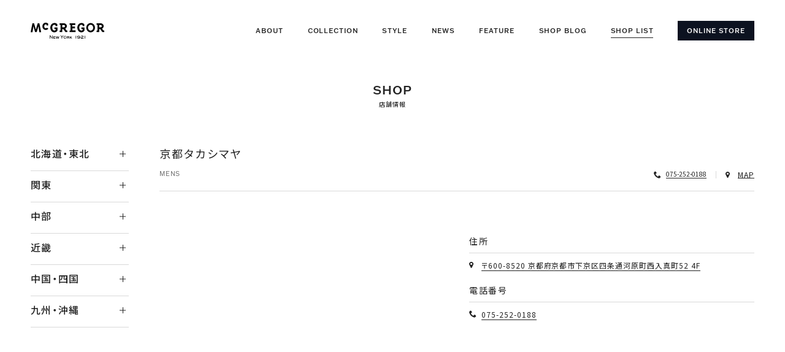

--- FILE ---
content_type: text/html; charset=UTF-8
request_url: https://www.mcgregor.jp/shopinfo/6580/
body_size: 92046
content:
<!DOCTYPE html>
<html lang="ja">

<head prefix="og: http://ogp.me/ns#">
	<!-- Google Tag Manager -->
	<script>(function(w,d,s,l,i){w[l]=w[l]||[];w[l].push({'gtm.start':
	new Date().getTime(),event:'gtm.js'});var f=d.getElementsByTagName(s)[0],
	j=d.createElement(s),dl=l!='dataLayer'?'&l='+l:'';j.async=true;j.src=
	'https://www.googletagmanager.com/gtm.js?id='+i+dl;f.parentNode.insertBefore(j,f);
	})(window,document,'script','dataLayer','GTM-PD5P8DS');</script>
	<!-- End Google Tag Manager -->
	<meta charset="utf-8">
	<meta http-equiv="X-UA-Compatible" content="IE=edge">
	<meta name="viewport" content="width=device-width,initial-scale=1,maximum-scale=1">
	
	<script data-cfasync="false" data-no-defer="1" data-no-minify="1" data-no-optimize="1">var ewww_webp_supported=!1;function check_webp_feature(A,e){var w;e=void 0!==e?e:function(){},ewww_webp_supported?e(ewww_webp_supported):((w=new Image).onload=function(){ewww_webp_supported=0<w.width&&0<w.height,e&&e(ewww_webp_supported)},w.onerror=function(){e&&e(!1)},w.src="data:image/webp;base64,"+{alpha:"UklGRkoAAABXRUJQVlA4WAoAAAAQAAAAAAAAAAAAQUxQSAwAAAARBxAR/Q9ERP8DAABWUDggGAAAABQBAJ0BKgEAAQAAAP4AAA3AAP7mtQAAAA=="}[A])}check_webp_feature("alpha");</script><script data-cfasync="false" data-no-defer="1" data-no-minify="1" data-no-optimize="1">var Arrive=function(c,w){"use strict";if(c.MutationObserver&&"undefined"!=typeof HTMLElement){var r,a=0,u=(r=HTMLElement.prototype.matches||HTMLElement.prototype.webkitMatchesSelector||HTMLElement.prototype.mozMatchesSelector||HTMLElement.prototype.msMatchesSelector,{matchesSelector:function(e,t){return e instanceof HTMLElement&&r.call(e,t)},addMethod:function(e,t,r){var a=e[t];e[t]=function(){return r.length==arguments.length?r.apply(this,arguments):"function"==typeof a?a.apply(this,arguments):void 0}},callCallbacks:function(e,t){t&&t.options.onceOnly&&1==t.firedElems.length&&(e=[e[0]]);for(var r,a=0;r=e[a];a++)r&&r.callback&&r.callback.call(r.elem,r.elem);t&&t.options.onceOnly&&1==t.firedElems.length&&t.me.unbindEventWithSelectorAndCallback.call(t.target,t.selector,t.callback)},checkChildNodesRecursively:function(e,t,r,a){for(var i,n=0;i=e[n];n++)r(i,t,a)&&a.push({callback:t.callback,elem:i}),0<i.childNodes.length&&u.checkChildNodesRecursively(i.childNodes,t,r,a)},mergeArrays:function(e,t){var r,a={};for(r in e)e.hasOwnProperty(r)&&(a[r]=e[r]);for(r in t)t.hasOwnProperty(r)&&(a[r]=t[r]);return a},toElementsArray:function(e){return e=void 0!==e&&("number"!=typeof e.length||e===c)?[e]:e}}),e=(l.prototype.addEvent=function(e,t,r,a){a={target:e,selector:t,options:r,callback:a,firedElems:[]};return this._beforeAdding&&this._beforeAdding(a),this._eventsBucket.push(a),a},l.prototype.removeEvent=function(e){for(var t,r=this._eventsBucket.length-1;t=this._eventsBucket[r];r--)e(t)&&(this._beforeRemoving&&this._beforeRemoving(t),(t=this._eventsBucket.splice(r,1))&&t.length&&(t[0].callback=null))},l.prototype.beforeAdding=function(e){this._beforeAdding=e},l.prototype.beforeRemoving=function(e){this._beforeRemoving=e},l),t=function(i,n){var o=new e,l=this,s={fireOnAttributesModification:!1};return o.beforeAdding(function(t){var e=t.target;e!==c.document&&e!==c||(e=document.getElementsByTagName("html")[0]);var r=new MutationObserver(function(e){n.call(this,e,t)}),a=i(t.options);r.observe(e,a),t.observer=r,t.me=l}),o.beforeRemoving(function(e){e.observer.disconnect()}),this.bindEvent=function(e,t,r){t=u.mergeArrays(s,t);for(var a=u.toElementsArray(this),i=0;i<a.length;i++)o.addEvent(a[i],e,t,r)},this.unbindEvent=function(){var r=u.toElementsArray(this);o.removeEvent(function(e){for(var t=0;t<r.length;t++)if(this===w||e.target===r[t])return!0;return!1})},this.unbindEventWithSelectorOrCallback=function(r){var a=u.toElementsArray(this),i=r,e="function"==typeof r?function(e){for(var t=0;t<a.length;t++)if((this===w||e.target===a[t])&&e.callback===i)return!0;return!1}:function(e){for(var t=0;t<a.length;t++)if((this===w||e.target===a[t])&&e.selector===r)return!0;return!1};o.removeEvent(e)},this.unbindEventWithSelectorAndCallback=function(r,a){var i=u.toElementsArray(this);o.removeEvent(function(e){for(var t=0;t<i.length;t++)if((this===w||e.target===i[t])&&e.selector===r&&e.callback===a)return!0;return!1})},this},i=new function(){var s={fireOnAttributesModification:!1,onceOnly:!1,existing:!1};function n(e,t,r){return!(!u.matchesSelector(e,t.selector)||(e._id===w&&(e._id=a++),-1!=t.firedElems.indexOf(e._id)))&&(t.firedElems.push(e._id),!0)}var c=(i=new t(function(e){var t={attributes:!1,childList:!0,subtree:!0};return e.fireOnAttributesModification&&(t.attributes=!0),t},function(e,i){e.forEach(function(e){var t=e.addedNodes,r=e.target,a=[];null!==t&&0<t.length?u.checkChildNodesRecursively(t,i,n,a):"attributes"===e.type&&n(r,i)&&a.push({callback:i.callback,elem:r}),u.callCallbacks(a,i)})})).bindEvent;return i.bindEvent=function(e,t,r){t=void 0===r?(r=t,s):u.mergeArrays(s,t);var a=u.toElementsArray(this);if(t.existing){for(var i=[],n=0;n<a.length;n++)for(var o=a[n].querySelectorAll(e),l=0;l<o.length;l++)i.push({callback:r,elem:o[l]});if(t.onceOnly&&i.length)return r.call(i[0].elem,i[0].elem);setTimeout(u.callCallbacks,1,i)}c.call(this,e,t,r)},i},o=new function(){var a={};function i(e,t){return u.matchesSelector(e,t.selector)}var n=(o=new t(function(){return{childList:!0,subtree:!0}},function(e,r){e.forEach(function(e){var t=e.removedNodes,e=[];null!==t&&0<t.length&&u.checkChildNodesRecursively(t,r,i,e),u.callCallbacks(e,r)})})).bindEvent;return o.bindEvent=function(e,t,r){t=void 0===r?(r=t,a):u.mergeArrays(a,t),n.call(this,e,t,r)},o};d(HTMLElement.prototype),d(NodeList.prototype),d(HTMLCollection.prototype),d(HTMLDocument.prototype),d(Window.prototype);var n={};return s(i,n,"unbindAllArrive"),s(o,n,"unbindAllLeave"),n}function l(){this._eventsBucket=[],this._beforeAdding=null,this._beforeRemoving=null}function s(e,t,r){u.addMethod(t,r,e.unbindEvent),u.addMethod(t,r,e.unbindEventWithSelectorOrCallback),u.addMethod(t,r,e.unbindEventWithSelectorAndCallback)}function d(e){e.arrive=i.bindEvent,s(i,e,"unbindArrive"),e.leave=o.bindEvent,s(o,e,"unbindLeave")}}(window,void 0),ewww_webp_supported=!1;function check_webp_feature(e,t){var r;ewww_webp_supported?t(ewww_webp_supported):((r=new Image).onload=function(){ewww_webp_supported=0<r.width&&0<r.height,t(ewww_webp_supported)},r.onerror=function(){t(!1)},r.src="data:image/webp;base64,"+{alpha:"UklGRkoAAABXRUJQVlA4WAoAAAAQAAAAAAAAAAAAQUxQSAwAAAARBxAR/Q9ERP8DAABWUDggGAAAABQBAJ0BKgEAAQAAAP4AAA3AAP7mtQAAAA==",animation:"UklGRlIAAABXRUJQVlA4WAoAAAASAAAAAAAAAAAAQU5JTQYAAAD/////AABBTk1GJgAAAAAAAAAAAAAAAAAAAGQAAABWUDhMDQAAAC8AAAAQBxAREYiI/gcA"}[e])}function ewwwLoadImages(e){if(e){for(var t=document.querySelectorAll(".batch-image img, .image-wrapper a, .ngg-pro-masonry-item a, .ngg-galleria-offscreen-seo-wrapper a"),r=0,a=t.length;r<a;r++)ewwwAttr(t[r],"data-src",t[r].getAttribute("data-webp")),ewwwAttr(t[r],"data-thumbnail",t[r].getAttribute("data-webp-thumbnail"));for(var i=document.querySelectorAll("div.woocommerce-product-gallery__image"),r=0,a=i.length;r<a;r++)ewwwAttr(i[r],"data-thumb",i[r].getAttribute("data-webp-thumb"))}for(var n=document.querySelectorAll("video"),r=0,a=n.length;r<a;r++)ewwwAttr(n[r],"poster",e?n[r].getAttribute("data-poster-webp"):n[r].getAttribute("data-poster-image"));for(var o,l=document.querySelectorAll("img.ewww_webp_lazy_load"),r=0,a=l.length;r<a;r++)e&&(ewwwAttr(l[r],"data-lazy-srcset",l[r].getAttribute("data-lazy-srcset-webp")),ewwwAttr(l[r],"data-srcset",l[r].getAttribute("data-srcset-webp")),ewwwAttr(l[r],"data-lazy-src",l[r].getAttribute("data-lazy-src-webp")),ewwwAttr(l[r],"data-src",l[r].getAttribute("data-src-webp")),ewwwAttr(l[r],"data-orig-file",l[r].getAttribute("data-webp-orig-file")),ewwwAttr(l[r],"data-medium-file",l[r].getAttribute("data-webp-medium-file")),ewwwAttr(l[r],"data-large-file",l[r].getAttribute("data-webp-large-file")),null!=(o=l[r].getAttribute("srcset"))&&!1!==o&&o.includes("R0lGOD")&&ewwwAttr(l[r],"src",l[r].getAttribute("data-lazy-src-webp"))),l[r].className=l[r].className.replace(/\bewww_webp_lazy_load\b/,"");for(var s=document.querySelectorAll(".ewww_webp"),r=0,a=s.length;r<a;r++)e?(ewwwAttr(s[r],"srcset",s[r].getAttribute("data-srcset-webp")),ewwwAttr(s[r],"src",s[r].getAttribute("data-src-webp")),ewwwAttr(s[r],"data-orig-file",s[r].getAttribute("data-webp-orig-file")),ewwwAttr(s[r],"data-medium-file",s[r].getAttribute("data-webp-medium-file")),ewwwAttr(s[r],"data-large-file",s[r].getAttribute("data-webp-large-file")),ewwwAttr(s[r],"data-large_image",s[r].getAttribute("data-webp-large_image")),ewwwAttr(s[r],"data-src",s[r].getAttribute("data-webp-src"))):(ewwwAttr(s[r],"srcset",s[r].getAttribute("data-srcset-img")),ewwwAttr(s[r],"src",s[r].getAttribute("data-src-img"))),s[r].className=s[r].className.replace(/\bewww_webp\b/,"ewww_webp_loaded");window.jQuery&&jQuery.fn.isotope&&jQuery.fn.imagesLoaded&&(jQuery(".fusion-posts-container-infinite").imagesLoaded(function(){jQuery(".fusion-posts-container-infinite").hasClass("isotope")&&jQuery(".fusion-posts-container-infinite").isotope()}),jQuery(".fusion-portfolio:not(.fusion-recent-works) .fusion-portfolio-wrapper").imagesLoaded(function(){jQuery(".fusion-portfolio:not(.fusion-recent-works) .fusion-portfolio-wrapper").isotope()}))}function ewwwWebPInit(e){ewwwLoadImages(e),ewwwNggLoadGalleries(e),document.arrive(".ewww_webp",function(){ewwwLoadImages(e)}),document.arrive(".ewww_webp_lazy_load",function(){ewwwLoadImages(e)}),document.arrive("videos",function(){ewwwLoadImages(e)}),"loading"==document.readyState?document.addEventListener("DOMContentLoaded",ewwwJSONParserInit):("undefined"!=typeof galleries&&ewwwNggParseGalleries(e),ewwwWooParseVariations(e))}function ewwwAttr(e,t,r){null!=r&&!1!==r&&e.setAttribute(t,r)}function ewwwJSONParserInit(){"undefined"!=typeof galleries&&check_webp_feature("alpha",ewwwNggParseGalleries),check_webp_feature("alpha",ewwwWooParseVariations)}function ewwwWooParseVariations(e){if(e)for(var t=document.querySelectorAll("form.variations_form"),r=0,a=t.length;r<a;r++){var i=t[r].getAttribute("data-product_variations"),n=!1;try{for(var o in i=JSON.parse(i))void 0!==i[o]&&void 0!==i[o].image&&(void 0!==i[o].image.src_webp&&(i[o].image.src=i[o].image.src_webp,n=!0),void 0!==i[o].image.srcset_webp&&(i[o].image.srcset=i[o].image.srcset_webp,n=!0),void 0!==i[o].image.full_src_webp&&(i[o].image.full_src=i[o].image.full_src_webp,n=!0),void 0!==i[o].image.gallery_thumbnail_src_webp&&(i[o].image.gallery_thumbnail_src=i[o].image.gallery_thumbnail_src_webp,n=!0),void 0!==i[o].image.thumb_src_webp&&(i[o].image.thumb_src=i[o].image.thumb_src_webp,n=!0));n&&ewwwAttr(t[r],"data-product_variations",JSON.stringify(i))}catch(e){}}}function ewwwNggParseGalleries(e){if(e)for(var t in galleries){var r=galleries[t];galleries[t].images_list=ewwwNggParseImageList(r.images_list)}}function ewwwNggLoadGalleries(e){e&&document.addEventListener("ngg.galleria.themeadded",function(e,t){window.ngg_galleria._create_backup=window.ngg_galleria.create,window.ngg_galleria.create=function(e,t){var r=$(e).data("id");return galleries["gallery_"+r].images_list=ewwwNggParseImageList(galleries["gallery_"+r].images_list),window.ngg_galleria._create_backup(e,t)}})}function ewwwNggParseImageList(e){for(var t in e){var r=e[t];if(void 0!==r["image-webp"]&&(e[t].image=r["image-webp"],delete e[t]["image-webp"]),void 0!==r["thumb-webp"]&&(e[t].thumb=r["thumb-webp"],delete e[t]["thumb-webp"]),void 0!==r.full_image_webp&&(e[t].full_image=r.full_image_webp,delete e[t].full_image_webp),void 0!==r.srcsets)for(var a in r.srcsets)nggSrcset=r.srcsets[a],void 0!==r.srcsets[a+"-webp"]&&(e[t].srcsets[a]=r.srcsets[a+"-webp"],delete e[t].srcsets[a+"-webp"]);if(void 0!==r.full_srcsets)for(var i in r.full_srcsets)nggFSrcset=r.full_srcsets[i],void 0!==r.full_srcsets[i+"-webp"]&&(e[t].full_srcsets[i]=r.full_srcsets[i+"-webp"],delete e[t].full_srcsets[i+"-webp"])}return e}check_webp_feature("alpha",ewwwWebPInit);</script>	<style>img:is([sizes="auto" i], [sizes^="auto," i]) { contain-intrinsic-size: 3000px 1500px }</style>
	
		<!-- All in One SEO 4.8.7.2 - aioseo.com -->
		<title>京都タカシマヤ - McGREGOR | マックレガー公式サイト</title>
	<meta name="robots" content="max-image-preview:large" />
	<link rel="canonical" href="https://www.mcgregor.jp/shopinfo/6580/" />
	<meta name="generator" content="All in One SEO (AIOSEO) 4.8.7.2" />
		<meta property="og:locale" content="ja_JP" />
		<meta property="og:site_name" content="McGREGOR | マックレガー公式サイト -" />
		<meta property="og:type" content="article" />
		<meta property="og:title" content="京都タカシマヤ - McGREGOR | マックレガー公式サイト" />
		<meta property="og:url" content="https://www.mcgregor.jp/shopinfo/6580/" />
		<meta property="article:published_time" content="2022-10-04T12:39:48+00:00" />
		<meta property="article:modified_time" content="2022-10-20T08:35:47+00:00" />
		<meta name="twitter:card" content="summary_large_image" />
		<meta name="twitter:title" content="京都タカシマヤ - McGREGOR | マックレガー公式サイト" />
		<script type="application/ld+json" class="aioseo-schema">
			{"@context":"https:\/\/schema.org","@graph":[{"@type":"BreadcrumbList","@id":"https:\/\/www.mcgregor.jp\/shopinfo\/6580\/#breadcrumblist","itemListElement":[{"@type":"ListItem","@id":"https:\/\/www.mcgregor.jp#listItem","position":1,"name":"\u30db\u30fc\u30e0","item":"https:\/\/www.mcgregor.jp","nextItem":{"@type":"ListItem","@id":"https:\/\/www.mcgregor.jp\/shopinfo\/shop_type\/mens\/#listItem","name":"MENS"}},{"@type":"ListItem","@id":"https:\/\/www.mcgregor.jp\/shopinfo\/shop_type\/mens\/#listItem","position":2,"name":"MENS","item":"https:\/\/www.mcgregor.jp\/shopinfo\/shop_type\/mens\/","nextItem":{"@type":"ListItem","@id":"https:\/\/www.mcgregor.jp\/shopinfo\/6580\/#listItem","name":"\u4eac\u90fd\u30bf\u30ab\u30b7\u30de\u30e4"},"previousItem":{"@type":"ListItem","@id":"https:\/\/www.mcgregor.jp#listItem","name":"\u30db\u30fc\u30e0"}},{"@type":"ListItem","@id":"https:\/\/www.mcgregor.jp\/shopinfo\/6580\/#listItem","position":3,"name":"\u4eac\u90fd\u30bf\u30ab\u30b7\u30de\u30e4","previousItem":{"@type":"ListItem","@id":"https:\/\/www.mcgregor.jp\/shopinfo\/shop_type\/mens\/#listItem","name":"MENS"}}]},{"@type":"Organization","@id":"https:\/\/www.mcgregor.jp\/#organization","name":"McGREGOR | \u30de\u30c3\u30af\u30ec\u30ac\u30fc\u516c\u5f0f\u30b5\u30a4\u30c8","url":"https:\/\/www.mcgregor.jp\/"},{"@type":"WebPage","@id":"https:\/\/www.mcgregor.jp\/shopinfo\/6580\/#webpage","url":"https:\/\/www.mcgregor.jp\/shopinfo\/6580\/","name":"\u4eac\u90fd\u30bf\u30ab\u30b7\u30de\u30e4 - McGREGOR | \u30de\u30c3\u30af\u30ec\u30ac\u30fc\u516c\u5f0f\u30b5\u30a4\u30c8","inLanguage":"ja","isPartOf":{"@id":"https:\/\/www.mcgregor.jp\/#website"},"breadcrumb":{"@id":"https:\/\/www.mcgregor.jp\/shopinfo\/6580\/#breadcrumblist"},"datePublished":"2022-10-04T21:39:48+09:00","dateModified":"2022-10-20T17:35:47+09:00"},{"@type":"WebSite","@id":"https:\/\/www.mcgregor.jp\/#website","url":"https:\/\/www.mcgregor.jp\/","name":"McGREGOR | \u30de\u30c3\u30af\u30ec\u30ac\u30fc\u516c\u5f0f\u30b5\u30a4\u30c8","inLanguage":"ja","publisher":{"@id":"https:\/\/www.mcgregor.jp\/#organization"}}]}
		</script>
		<!-- All in One SEO -->

<script type="text/javascript">
/* <![CDATA[ */
window._wpemojiSettings = {"baseUrl":"https:\/\/s.w.org\/images\/core\/emoji\/16.0.1\/72x72\/","ext":".png","svgUrl":"https:\/\/s.w.org\/images\/core\/emoji\/16.0.1\/svg\/","svgExt":".svg","source":{"concatemoji":"https:\/\/www.mcgregor.jp\/wp-includes\/js\/wp-emoji-release.min.js?ver=6.8.3"}};
/*! This file is auto-generated */
!function(s,n){var o,i,e;function c(e){try{var t={supportTests:e,timestamp:(new Date).valueOf()};sessionStorage.setItem(o,JSON.stringify(t))}catch(e){}}function p(e,t,n){e.clearRect(0,0,e.canvas.width,e.canvas.height),e.fillText(t,0,0);var t=new Uint32Array(e.getImageData(0,0,e.canvas.width,e.canvas.height).data),a=(e.clearRect(0,0,e.canvas.width,e.canvas.height),e.fillText(n,0,0),new Uint32Array(e.getImageData(0,0,e.canvas.width,e.canvas.height).data));return t.every(function(e,t){return e===a[t]})}function u(e,t){e.clearRect(0,0,e.canvas.width,e.canvas.height),e.fillText(t,0,0);for(var n=e.getImageData(16,16,1,1),a=0;a<n.data.length;a++)if(0!==n.data[a])return!1;return!0}function f(e,t,n,a){switch(t){case"flag":return n(e,"\ud83c\udff3\ufe0f\u200d\u26a7\ufe0f","\ud83c\udff3\ufe0f\u200b\u26a7\ufe0f")?!1:!n(e,"\ud83c\udde8\ud83c\uddf6","\ud83c\udde8\u200b\ud83c\uddf6")&&!n(e,"\ud83c\udff4\udb40\udc67\udb40\udc62\udb40\udc65\udb40\udc6e\udb40\udc67\udb40\udc7f","\ud83c\udff4\u200b\udb40\udc67\u200b\udb40\udc62\u200b\udb40\udc65\u200b\udb40\udc6e\u200b\udb40\udc67\u200b\udb40\udc7f");case"emoji":return!a(e,"\ud83e\udedf")}return!1}function g(e,t,n,a){var r="undefined"!=typeof WorkerGlobalScope&&self instanceof WorkerGlobalScope?new OffscreenCanvas(300,150):s.createElement("canvas"),o=r.getContext("2d",{willReadFrequently:!0}),i=(o.textBaseline="top",o.font="600 32px Arial",{});return e.forEach(function(e){i[e]=t(o,e,n,a)}),i}function t(e){var t=s.createElement("script");t.src=e,t.defer=!0,s.head.appendChild(t)}"undefined"!=typeof Promise&&(o="wpEmojiSettingsSupports",i=["flag","emoji"],n.supports={everything:!0,everythingExceptFlag:!0},e=new Promise(function(e){s.addEventListener("DOMContentLoaded",e,{once:!0})}),new Promise(function(t){var n=function(){try{var e=JSON.parse(sessionStorage.getItem(o));if("object"==typeof e&&"number"==typeof e.timestamp&&(new Date).valueOf()<e.timestamp+604800&&"object"==typeof e.supportTests)return e.supportTests}catch(e){}return null}();if(!n){if("undefined"!=typeof Worker&&"undefined"!=typeof OffscreenCanvas&&"undefined"!=typeof URL&&URL.createObjectURL&&"undefined"!=typeof Blob)try{var e="postMessage("+g.toString()+"("+[JSON.stringify(i),f.toString(),p.toString(),u.toString()].join(",")+"));",a=new Blob([e],{type:"text/javascript"}),r=new Worker(URL.createObjectURL(a),{name:"wpTestEmojiSupports"});return void(r.onmessage=function(e){c(n=e.data),r.terminate(),t(n)})}catch(e){}c(n=g(i,f,p,u))}t(n)}).then(function(e){for(var t in e)n.supports[t]=e[t],n.supports.everything=n.supports.everything&&n.supports[t],"flag"!==t&&(n.supports.everythingExceptFlag=n.supports.everythingExceptFlag&&n.supports[t]);n.supports.everythingExceptFlag=n.supports.everythingExceptFlag&&!n.supports.flag,n.DOMReady=!1,n.readyCallback=function(){n.DOMReady=!0}}).then(function(){return e}).then(function(){var e;n.supports.everything||(n.readyCallback(),(e=n.source||{}).concatemoji?t(e.concatemoji):e.wpemoji&&e.twemoji&&(t(e.twemoji),t(e.wpemoji)))}))}((window,document),window._wpemojiSettings);
/* ]]> */
</script>
<style id='wp-emoji-styles-inline-css' type='text/css'>

	img.wp-smiley, img.emoji {
		display: inline !important;
		border: none !important;
		box-shadow: none !important;
		height: 1em !important;
		width: 1em !important;
		margin: 0 0.07em !important;
		vertical-align: -0.1em !important;
		background: none !important;
		padding: 0 !important;
	}
</style>
<link rel='stylesheet' id='wp-block-library-css' href='https://www.mcgregor.jp/wp-includes/css/dist/block-library/style.min.css?ver=6.8.3' type='text/css' media='all' />
<style id='classic-theme-styles-inline-css' type='text/css'>
/*! This file is auto-generated */
.wp-block-button__link{color:#fff;background-color:#32373c;border-radius:9999px;box-shadow:none;text-decoration:none;padding:calc(.667em + 2px) calc(1.333em + 2px);font-size:1.125em}.wp-block-file__button{background:#32373c;color:#fff;text-decoration:none}
</style>
<style id='safe-svg-svg-icon-style-inline-css' type='text/css'>
.safe-svg-cover{text-align:center}.safe-svg-cover .safe-svg-inside{display:inline-block;max-width:100%}.safe-svg-cover svg{fill:currentColor;height:100%;max-height:100%;max-width:100%;width:100%}

</style>
<style id='global-styles-inline-css' type='text/css'>
:root{--wp--preset--aspect-ratio--square: 1;--wp--preset--aspect-ratio--4-3: 4/3;--wp--preset--aspect-ratio--3-4: 3/4;--wp--preset--aspect-ratio--3-2: 3/2;--wp--preset--aspect-ratio--2-3: 2/3;--wp--preset--aspect-ratio--16-9: 16/9;--wp--preset--aspect-ratio--9-16: 9/16;--wp--preset--color--black: #000000;--wp--preset--color--cyan-bluish-gray: #abb8c3;--wp--preset--color--white: #ffffff;--wp--preset--color--pale-pink: #f78da7;--wp--preset--color--vivid-red: #cf2e2e;--wp--preset--color--luminous-vivid-orange: #ff6900;--wp--preset--color--luminous-vivid-amber: #fcb900;--wp--preset--color--light-green-cyan: #7bdcb5;--wp--preset--color--vivid-green-cyan: #00d084;--wp--preset--color--pale-cyan-blue: #8ed1fc;--wp--preset--color--vivid-cyan-blue: #0693e3;--wp--preset--color--vivid-purple: #9b51e0;--wp--preset--gradient--vivid-cyan-blue-to-vivid-purple: linear-gradient(135deg,rgba(6,147,227,1) 0%,rgb(155,81,224) 100%);--wp--preset--gradient--light-green-cyan-to-vivid-green-cyan: linear-gradient(135deg,rgb(122,220,180) 0%,rgb(0,208,130) 100%);--wp--preset--gradient--luminous-vivid-amber-to-luminous-vivid-orange: linear-gradient(135deg,rgba(252,185,0,1) 0%,rgba(255,105,0,1) 100%);--wp--preset--gradient--luminous-vivid-orange-to-vivid-red: linear-gradient(135deg,rgba(255,105,0,1) 0%,rgb(207,46,46) 100%);--wp--preset--gradient--very-light-gray-to-cyan-bluish-gray: linear-gradient(135deg,rgb(238,238,238) 0%,rgb(169,184,195) 100%);--wp--preset--gradient--cool-to-warm-spectrum: linear-gradient(135deg,rgb(74,234,220) 0%,rgb(151,120,209) 20%,rgb(207,42,186) 40%,rgb(238,44,130) 60%,rgb(251,105,98) 80%,rgb(254,248,76) 100%);--wp--preset--gradient--blush-light-purple: linear-gradient(135deg,rgb(255,206,236) 0%,rgb(152,150,240) 100%);--wp--preset--gradient--blush-bordeaux: linear-gradient(135deg,rgb(254,205,165) 0%,rgb(254,45,45) 50%,rgb(107,0,62) 100%);--wp--preset--gradient--luminous-dusk: linear-gradient(135deg,rgb(255,203,112) 0%,rgb(199,81,192) 50%,rgb(65,88,208) 100%);--wp--preset--gradient--pale-ocean: linear-gradient(135deg,rgb(255,245,203) 0%,rgb(182,227,212) 50%,rgb(51,167,181) 100%);--wp--preset--gradient--electric-grass: linear-gradient(135deg,rgb(202,248,128) 0%,rgb(113,206,126) 100%);--wp--preset--gradient--midnight: linear-gradient(135deg,rgb(2,3,129) 0%,rgb(40,116,252) 100%);--wp--preset--font-size--small: 13px;--wp--preset--font-size--medium: 20px;--wp--preset--font-size--large: 36px;--wp--preset--font-size--x-large: 42px;--wp--preset--spacing--20: 0.44rem;--wp--preset--spacing--30: 0.67rem;--wp--preset--spacing--40: 1rem;--wp--preset--spacing--50: 1.5rem;--wp--preset--spacing--60: 2.25rem;--wp--preset--spacing--70: 3.38rem;--wp--preset--spacing--80: 5.06rem;--wp--preset--shadow--natural: 6px 6px 9px rgba(0, 0, 0, 0.2);--wp--preset--shadow--deep: 12px 12px 50px rgba(0, 0, 0, 0.4);--wp--preset--shadow--sharp: 6px 6px 0px rgba(0, 0, 0, 0.2);--wp--preset--shadow--outlined: 6px 6px 0px -3px rgba(255, 255, 255, 1), 6px 6px rgba(0, 0, 0, 1);--wp--preset--shadow--crisp: 6px 6px 0px rgba(0, 0, 0, 1);}:where(.is-layout-flex){gap: 0.5em;}:where(.is-layout-grid){gap: 0.5em;}body .is-layout-flex{display: flex;}.is-layout-flex{flex-wrap: wrap;align-items: center;}.is-layout-flex > :is(*, div){margin: 0;}body .is-layout-grid{display: grid;}.is-layout-grid > :is(*, div){margin: 0;}:where(.wp-block-columns.is-layout-flex){gap: 2em;}:where(.wp-block-columns.is-layout-grid){gap: 2em;}:where(.wp-block-post-template.is-layout-flex){gap: 1.25em;}:where(.wp-block-post-template.is-layout-grid){gap: 1.25em;}.has-black-color{color: var(--wp--preset--color--black) !important;}.has-cyan-bluish-gray-color{color: var(--wp--preset--color--cyan-bluish-gray) !important;}.has-white-color{color: var(--wp--preset--color--white) !important;}.has-pale-pink-color{color: var(--wp--preset--color--pale-pink) !important;}.has-vivid-red-color{color: var(--wp--preset--color--vivid-red) !important;}.has-luminous-vivid-orange-color{color: var(--wp--preset--color--luminous-vivid-orange) !important;}.has-luminous-vivid-amber-color{color: var(--wp--preset--color--luminous-vivid-amber) !important;}.has-light-green-cyan-color{color: var(--wp--preset--color--light-green-cyan) !important;}.has-vivid-green-cyan-color{color: var(--wp--preset--color--vivid-green-cyan) !important;}.has-pale-cyan-blue-color{color: var(--wp--preset--color--pale-cyan-blue) !important;}.has-vivid-cyan-blue-color{color: var(--wp--preset--color--vivid-cyan-blue) !important;}.has-vivid-purple-color{color: var(--wp--preset--color--vivid-purple) !important;}.has-black-background-color{background-color: var(--wp--preset--color--black) !important;}.has-cyan-bluish-gray-background-color{background-color: var(--wp--preset--color--cyan-bluish-gray) !important;}.has-white-background-color{background-color: var(--wp--preset--color--white) !important;}.has-pale-pink-background-color{background-color: var(--wp--preset--color--pale-pink) !important;}.has-vivid-red-background-color{background-color: var(--wp--preset--color--vivid-red) !important;}.has-luminous-vivid-orange-background-color{background-color: var(--wp--preset--color--luminous-vivid-orange) !important;}.has-luminous-vivid-amber-background-color{background-color: var(--wp--preset--color--luminous-vivid-amber) !important;}.has-light-green-cyan-background-color{background-color: var(--wp--preset--color--light-green-cyan) !important;}.has-vivid-green-cyan-background-color{background-color: var(--wp--preset--color--vivid-green-cyan) !important;}.has-pale-cyan-blue-background-color{background-color: var(--wp--preset--color--pale-cyan-blue) !important;}.has-vivid-cyan-blue-background-color{background-color: var(--wp--preset--color--vivid-cyan-blue) !important;}.has-vivid-purple-background-color{background-color: var(--wp--preset--color--vivid-purple) !important;}.has-black-border-color{border-color: var(--wp--preset--color--black) !important;}.has-cyan-bluish-gray-border-color{border-color: var(--wp--preset--color--cyan-bluish-gray) !important;}.has-white-border-color{border-color: var(--wp--preset--color--white) !important;}.has-pale-pink-border-color{border-color: var(--wp--preset--color--pale-pink) !important;}.has-vivid-red-border-color{border-color: var(--wp--preset--color--vivid-red) !important;}.has-luminous-vivid-orange-border-color{border-color: var(--wp--preset--color--luminous-vivid-orange) !important;}.has-luminous-vivid-amber-border-color{border-color: var(--wp--preset--color--luminous-vivid-amber) !important;}.has-light-green-cyan-border-color{border-color: var(--wp--preset--color--light-green-cyan) !important;}.has-vivid-green-cyan-border-color{border-color: var(--wp--preset--color--vivid-green-cyan) !important;}.has-pale-cyan-blue-border-color{border-color: var(--wp--preset--color--pale-cyan-blue) !important;}.has-vivid-cyan-blue-border-color{border-color: var(--wp--preset--color--vivid-cyan-blue) !important;}.has-vivid-purple-border-color{border-color: var(--wp--preset--color--vivid-purple) !important;}.has-vivid-cyan-blue-to-vivid-purple-gradient-background{background: var(--wp--preset--gradient--vivid-cyan-blue-to-vivid-purple) !important;}.has-light-green-cyan-to-vivid-green-cyan-gradient-background{background: var(--wp--preset--gradient--light-green-cyan-to-vivid-green-cyan) !important;}.has-luminous-vivid-amber-to-luminous-vivid-orange-gradient-background{background: var(--wp--preset--gradient--luminous-vivid-amber-to-luminous-vivid-orange) !important;}.has-luminous-vivid-orange-to-vivid-red-gradient-background{background: var(--wp--preset--gradient--luminous-vivid-orange-to-vivid-red) !important;}.has-very-light-gray-to-cyan-bluish-gray-gradient-background{background: var(--wp--preset--gradient--very-light-gray-to-cyan-bluish-gray) !important;}.has-cool-to-warm-spectrum-gradient-background{background: var(--wp--preset--gradient--cool-to-warm-spectrum) !important;}.has-blush-light-purple-gradient-background{background: var(--wp--preset--gradient--blush-light-purple) !important;}.has-blush-bordeaux-gradient-background{background: var(--wp--preset--gradient--blush-bordeaux) !important;}.has-luminous-dusk-gradient-background{background: var(--wp--preset--gradient--luminous-dusk) !important;}.has-pale-ocean-gradient-background{background: var(--wp--preset--gradient--pale-ocean) !important;}.has-electric-grass-gradient-background{background: var(--wp--preset--gradient--electric-grass) !important;}.has-midnight-gradient-background{background: var(--wp--preset--gradient--midnight) !important;}.has-small-font-size{font-size: var(--wp--preset--font-size--small) !important;}.has-medium-font-size{font-size: var(--wp--preset--font-size--medium) !important;}.has-large-font-size{font-size: var(--wp--preset--font-size--large) !important;}.has-x-large-font-size{font-size: var(--wp--preset--font-size--x-large) !important;}
:where(.wp-block-post-template.is-layout-flex){gap: 1.25em;}:where(.wp-block-post-template.is-layout-grid){gap: 1.25em;}
:where(.wp-block-columns.is-layout-flex){gap: 2em;}:where(.wp-block-columns.is-layout-grid){gap: 2em;}
:root :where(.wp-block-pullquote){font-size: 1.5em;line-height: 1.6;}
</style>
<link rel='stylesheet' id='aurora-heatmap-css' href='https://www.mcgregor.jp/wp-content/plugins/aurora-heatmap/style.css?ver=1.7.1' type='text/css' media='all' />
<script type="text/javascript" id="aurora-heatmap-js-extra">
/* <![CDATA[ */
var aurora_heatmap = {"_mode":"reporter","ajax_url":"https:\/\/www.mcgregor.jp\/wp-admin\/admin-ajax.php","action":"aurora_heatmap","reports":"click_pc,click_mobile","debug":"0","ajax_delay_time":"3000","ajax_interval":"10","ajax_bulk":null};
/* ]]> */
</script>
<script type="text/javascript" src="https://www.mcgregor.jp/wp-content/plugins/aurora-heatmap/js/aurora-heatmap.min.js?ver=1.7.1" id="aurora-heatmap-js"></script>
<link rel="https://api.w.org/" href="https://www.mcgregor.jp/wp-json/" /><link rel="alternate" title="JSON" type="application/json" href="https://www.mcgregor.jp/wp-json/wp/v2/shopinfo/6580" /><link rel="EditURI" type="application/rsd+xml" title="RSD" href="https://www.mcgregor.jp/xmlrpc.php?rsd" />
<meta name="generator" content="WordPress 6.8.3" />
<link rel='shortlink' href='https://www.mcgregor.jp/?p=6580' />
<link rel="alternate" title="oEmbed (JSON)" type="application/json+oembed" href="https://www.mcgregor.jp/wp-json/oembed/1.0/embed?url=https%3A%2F%2Fwww.mcgregor.jp%2Fshopinfo%2F6580%2F" />
<link rel="alternate" title="oEmbed (XML)" type="text/xml+oembed" href="https://www.mcgregor.jp/wp-json/oembed/1.0/embed?url=https%3A%2F%2Fwww.mcgregor.jp%2Fshopinfo%2F6580%2F&#038;format=xml" />
<!-- Stream WordPress user activity plugin v4.1.1 -->
<noscript><style>.lazyload[data-src]{display:none !important;}</style></noscript><style>.lazyload{background-image:none !important;}.lazyload:before{background-image:none !important;}</style>	<meta name="format-detection" content="telephone=no">
	<meta name="theme-color" content="#dadada">
	<link rel="shortcut icon" href="https://www.mcgregor.jp/wp-content/themes/mcgregor_2022/assets/images/common/favicon.ico" />
	<link rel="apple-touch-icon" href="https://www.mcgregor.jp/wp-content/themes/mcgregor_2022/assets/images/common/apple-touch-icon.png" />

	<link rel="stylesheet" href="https://cdn.jsdelivr.net/npm/yakuhanjp@3.4.1/dist/css/yakuhanjp.min.css">
	<link rel="preconnect" href="https://fonts.googleapis.com">
	<link rel="preconnect" href="https://fonts.gstatic.com" crossorigin>
	<link href="https://fonts.googleapis.com/css2?family=Noto+Sans+JP:wght@400;500&display=swap" rel="stylesheet">
	<link rel="stylesheet" href="https://use.typekit.net/nhp3xxo.css">
	<link rel="stylesheet" href="https://www.mcgregor.jp/wp-content/themes/mcgregor_2022/assets/css/style.css?0002">
		
</head>

<body id="top">
<script data-cfasync="false" data-no-defer="1" data-no-minify="1" data-no-optimize="1">if(typeof ewww_webp_supported==="undefined"){var ewww_webp_supported=!1}if(ewww_webp_supported){document.body.classList.add("webp-support")}</script>
	<!-- Google Tag Manager (noscript) -->
	<noscript><iframe src="https://www.googletagmanager.com/ns.html?id=GTM-PD5P8DS"
	height="0" width="0" style="display:none;visibility:hidden"></iframe></noscript>
	<!-- End Google Tag Manager (noscript) -->
	<svg xmlns="http://www.w3.org/2000/svg" xmlns:xlink="http://www.w3.org/1999/xlink" style="display:none;">
		<symbol viewbox="0 0 104.9 23.3" id="logo">
			<path d="M21.4,8.1c-1.4,0-2.1-1.4-2.1-2.8s0.7-2.8,2.1-2.8c0.5,0,1,0.2,1.4,0.5v1.1h2.2V1.6c-0.9-1.1-2.3-1.7-3.7-1.6c-2.7,0-4.6,2.5-4.6,5.3s1.9,5.2,4.6,5.3c1.5,0.1,3-0.6,3.9-1.8l-1.9-1.5C23,7.8,22.2,8.1,21.4,8.1" />
			<path d="M59.3,8.2h3.8V5.7h-3.8V3.4h4.4V0.8h-8.1v2.3h1.2v8.3h-1.2v2.3h8.4v-2.5h-4.6V8.2z" />
			<path d="M10,0.8l-2.6,9.3L4.8,0.8H2.5L0,13.8h2.6l1.2-8.7l2.5,8.6h2.3l2.5-8.6l1.2,8.7h2.6l-2.5-13L10,0.8z" />
			<path d="M38.2,6.9h-4.4v2.4h2v1c-0.4,0.7-1.2,1.2-2,1.2c-2,0-3-2.1-3.1-4.1C30.6,5.4,31.6,3,33.8,3c0.6-0.1,1.2,0.1,1.7,0.5v1.4H38V2.3c-1-1.3-2.6-2-4.3-1.8c-3.5,0-5.8,3.5-5.7,7c0.1,3.4,2.3,6.6,5.7,6.6c1.9,0,3.6-1,4.6-2.7V7L38.2,6.9L38.2,6.9z" />
			<path d="M76.7,6.9h-4.4v2.4h2v1c-0.4,0.7-1.2,1.2-2,1.2c-2,0-3-2.1-3.1-4.1C69.1,5.4,70.2,3,72.3,3c0.6-0.1,1.2,0.1,1.7,0.5v1.4h2.5V2.3c-1-1.3-2.6-2-4.3-1.8c-3.5,0-5.8,3.5-5.7,7c0.1,3.4,2.3,6.6,5.7,6.6c1.9,0,3.6-1,4.6-2.7V7L76.7,6.9L76.7,6.9z" />
			<path d="M49.2,8.7c1.4-0.6,2.4-2.1,2.4-3.7c0-2.5-2.3-4.2-4.8-4.2h-5.4v2.3h1.2v8.3h-1.2v2.3h3.7V9.3h1.5l1.4,2.1h0l0.3,0.5l0.4,0.5l0.1,0.2l0.8,1.1h2.7v-2.3h-1.1L49.2,8.7z M45.1,6.8V3.4h1.6C48.2,3.4,49,4,49,5.1s-1.1,1.7-2.2,1.7H45.1z" />
			<path d="M103.7,11.4l-2-2.7c1.4-0.6,2.4-2.1,2.4-3.7c0-2.5-2.3-4.2-4.8-4.2H94v2.3h1.2v8.3H94v2.3h3.7V9.3h1.5l1.4,2.1h0l0.3,0.5l0.4,0.5l0.1,0.2l0.8,1.1h2.7v-2.3H103.7z M97.7,6.8V3.4h1.6c1.4,0,2.2,0.6,2.2,1.7s-1.1,1.7-2.2,1.7H97.7z" />
			<path d="M85.5,0.5c-3.4,0-6.2,3.1-6.2,6.8s2.8,6.8,6.2,6.8c3.4,0,6.2-3.1,6.2-6.8S89,0.5,85.5,0.5 M85.5,11.6c-2,0-3.7-1.9-3.7-4.3S83.5,3,85.5,3s3.7,1.9,3.7,4.3S87.6,11.6,85.5,11.6" />
			<path d="M27.8,18.5l2.8,3.6h0v-3.6h0.7v4.7h-0.7l-2.8-3.6h0v3.6h-0.7v-4.7H27.8z" />
			<path d="M35.2,20v0.7H33v0.6h1.2v0.7H33v0.7h2.3v0.7h-3V20H35.2z" />
			<path d="M36.4,20l0.7,2.4h0l0.7-2.4h0.8l0.6,2.4h0l0.8-2.4h0.7l-1,3.3h-0.9l-0.6-2.4h0l-0.6,2.4h-0.9l-1-3.3L36.4,20z" />
			<path d="M43.2,18.5l1.4,2l1.4-2h0.9l-2,2.7v2h-0.7v-2l-1.9-2.7H43.2z" />
			<path d="M47,21.6c-0.2-1.1,0.6-2.1,1.7-2.3c1.1-0.2,2.1,0.6,2.3,1.7s-0.6,2.1-1.7,2.3c-0.1,0-0.2,0-0.3,0c-1,0.1-1.9-0.6-2-1.6C47,21.7,47,21.7,47,21.6 M50.4,21.6c0.2-0.7-0.3-1.5-1-1.7c-0.7-0.2-1.5,0.3-1.7,1c-0.2,0.7,0.3,1.5,1,1.7c0.1,0,0.2,0,0.3,0C49.7,22.8,50.3,22.3,50.4,21.6C50.4,21.6,50.4,21.6,50.4,21.6" />
			<path d="M53.9,20c0.6,0,1.2,0.2,1.2,1c0,0.5-0.3,0.9-0.7,1l0.8,1.3h-0.8l-0.8-1.3h-1.1v1.3h-0.7V20H53.9z M52.5,20.6v0.6h1.4c0.2,0,0.5,0,0.5-0.3s-0.3-0.3-0.5-0.3L52.5,20.6z" />
			<path d="M56.7,20v1.4l1.4-1.4h0.8l-1.2,1.2l1.3,2.1h-0.8l-1-1.6l-0.6,0.6v1H56V20H56.7z" />
			<rect x="64.2" y="19.1" class="st1" width="0.7" height="4.1" />
			<path d="M66.8,22.1c0.5,0.3,1,0.5,1.5,0.5c0.9,0.1,1.7-0.5,1.9-1.4c-0.6,0.3-1.3,0.5-1.9,0.5c-1,0-2-0.4-2-1.3c0-0.5,0.6-1.3,2.1-1.3c1.2-0.1,2.3,0.8,2.5,2c0,0,0,0.1,0,0.1c-0.1,1.3-1.2,2.3-2.5,2.2c0,0,0,0,0,0c-0.7,0-1.3-0.2-1.9-0.6L66.8,22.1z M70.1,20.5c-0.3-0.6-1-0.9-1.6-0.8c-0.9,0-1.5,0.4-1.5,0.7c0,0.2,0.4,0.6,1.3,0.6C68.9,21,69.5,20.8,70.1,20.5" />
			<path d="M71.6,23.2c0-1.1,0.4-2.2,1.6-2.4l1-0.1c0.3,0,0.5-0.2,0.5-0.5c0-0.4-0.5-0.5-1.1-0.5c-0.5,0-1.1,0.2-1.6,0.4l-0.3-0.6c0.6-0.3,1.2-0.5,1.9-0.5c1.3,0,1.8,0.6,1.8,1.2c-0.1,0.7-0.6,1.2-1.3,1.2l-0.8,0.1c-0.5,0.1-0.9,0.5-1,1h3.1v0.7H71.6z" />
			<rect x="77.1" y="19.1" class="st1" width="0.7" height="4.1" />
		</symbol>
	</svg>
	<!-------------- OPENING -------------->
	<div class="c-opening js-opening"></div>
	<!-------------- /OPENING -------------->
	<!-------------- PRELOADER -------------->
	<div class="c-preloader js-preloader">
		<div class="c-preloader__icon"></div>
	</div>
	<!-------------- /PRELOADER -------------->
	<!-------------- HEADER -------------->
	<header id="header" class="l-header">
		<div class="l-header__inner">
			<div class="l-header__logo">
				<a href="https://www.mcgregor.jp">
					<svg viewBox="0 0 104.9 23.3" class="l-header__logo-item">
						<use xlink:href="#logo"></use>
					</svg>
				</a>
			</div>

			<nav class="l-header__gnav">
				<ul class="l-header__gnav-menu">
					<li class="l-header__gnav-menu-item l-header__gnav-menu-item--about">
						<a href="https://www.mcgregor.jp/about/">ABOUT</a>
					</li>
					<li class="l-header__gnav-menu-item l-header__gnav-menu-item--collection">
						<a href="https://www.mcgregor.jp/collection/">COLLECTION</a>
					</li>
					<li class="l-header__gnav-menu-item l-header__gnav-menu-item--style">
						<a href="https://www.mcgregor.jp/style/">STYLE</a>
					</li>
					<li class="l-header__gnav-menu-item l-header__gnav-menu-item--news">
						<a href="https://www.mcgregor.jp/news/">NEWS</a>
					</li>					
					<li class="l-header__gnav-menu-item l-header__gnav-menu-item--feature">
						<a href="https://www.mcgregor.jp/feature/">FEATURE</a>
					</li>
					<li class="l-header__gnav-menu-item l-header__gnav-menu-item--blog">
						<a href="https://www.mcgregor.jp/shopblog/">SHOP BLOG</a>
					</li>
					<li class="l-header__gnav-menu-item l-header__gnav-menu-item--shop">
						<a href="https://www.mcgregor.jp/shoplist/">SHOP LIST</a>
					</li>
					<li class="l-header__gnav-menu-item l-header__gnav-menu-item--online">
						<a href="https://united-untied.com/mcgregor/" target="_blank" rel="noopener noreferrer">ONLINE STORE</a>
					</li>
					<!-- <li class="l-header__gnav-menu-item l-header__gnav-menu-item--categories l-header__gnav-menu-item--border">
						<a href="item-list.html">CATEGORIES</a>
						<ul class="l-header__gnav-sub-menu">
							<li class="l-header__gnav-sub-menu-item">
								<a href="item-list.html">OUTER</a>
							</li>
							<li class="l-header__gnav-sub-menu-item">
								<a href="item-list.html">TOPS</a>
							</li>
							<li class="l-header__gnav-sub-menu-item">
								<a href="item-list.html">BOTTOMS</a>
							</li>
							<li class="l-header__gnav-sub-menu-item">
								<a href="item-list.html">ACCESSORIES</a>
							</li>
							<li class="l-header__gnav-sub-menu-item">
								<a href="item-list.html">FOOTWEAR</a>
							</li>
						</ul>
					</li> -->
				</ul>
			</nav>
		</div>
		<div class="l-header__bg"></div>
		<!-- <div class="l-header__gnav-megamenu-bg"></div> -->
	</header>
	<!-------------- /HEADER -------------->

	<!-------------- GNAV -------------->
	<a href="javascript:void(0)" class="l-gnav-toggle">
		<div class="l-gnav-toggle__inner js-gnav-toggle">
			<div class="l-gnav-toggle__bar l-gnav-toggle__bar--1">
				<div class="l-gnav-toggle__bar-inner">
					<div class="l-gnav-toggle__bar-front"></div>
					<div class="l-gnav-toggle__bar-back"></div>
				</div>
			</div>
			<div class="l-gnav-toggle__bar l-gnav-toggle__bar--2">
				<div class="l-gnav-toggle__bar-inner">
					<div class="l-gnav-toggle__bar-front"></div>
					<div class="l-gnav-toggle__bar-back"></div>
				</div>
			</div>
			<div class="l-gnav-toggle__bar l-gnav-toggle__bar--3">
				<div class="l-gnav-toggle__bar-inner">
					<div class="l-gnav-toggle__bar-front"></div>
					<div class="l-gnav-toggle__bar-back"></div>
				</div>
			</div>
		</div>
	</a>
	<nav class="l-gnav">
		<div class="l-gnav__wrapper">
			<div class="l-gnav__inner">
				<div class="l-gnav__body">
					<div class="l-gnav__button">
						<a href="https://united-untied.com/mcgregor/" target="_blank" rel="noopener noreferrer" class="js-gnav-item">
							<span class="l-gnav__button-text">ONLINE STORE</span>
							<span class="l-gnav__button-icon"><span class="c-icon-window"></span></span>
						</a>
					</div>
					<ul class="l-gnav__menu js-gnav-menu">
						<li class="l-gnav__menu-item l-gnav__menu-item--home">
							<a href="https://www.mcgregor.jp/" class="js-gnav-item">HOME</a>
						</li>
						<li class="l-gnav__menu-item l-gnav__menu-item--about">
							<a href="https://www.mcgregor.jp/about/" class="js-gnav-item">ABOUT</a>
						</li>
						<li class="l-gnav__menu-item l-gnav__menu-item--collection">
							<a href="https://www.mcgregor.jp/collection/" class="js-gnav-item">COLLECTION</a>
						</li>
						<li class="l-gnav__menu-item l-gnav__menu-item--style">
							<a href="https://www.mcgregor.jp/style/" class="js-gnav-item">STYLE</a>
						</li>
						<li class="l-gnav__menu-item l-gnav__menu-item--news">
							<a href="https://www.mcgregor.jp/news/" class="js-gnav-item">NEWS</a>
						</li>						
						<li class="l-gnav__menu-item l-gnav__menu-item--feature">
							<a href="https://www.mcgregor.jp/feature/" class="js-gnav-item">FEATURE</a>
						</li>
						<li class="l-gnav__menu-item l-gnav__menu-item--blog">
							<a href="https://www.mcgregor.jp/shopblog/" class="js-gnav-item">SHOP BLOG</a>
						</li>
						<li class="l-gnav__menu-item l-gnav__menu-item--shop">
							<a href="https://www.mcgregor.jp/shoplist/" class="js-gnav-item">SHOP LIST</a>
						</li>
						<!-- <li class="l-gnav__menu-item l-gnav__menu-item--xxxx">
							<a href="javascript:void(0)" class="l-gnav__menu-dropdown-trigger js-gnav-item js-gnav-dropdown-trigger">メニューメニューメニュー<span class="l-gnav__menu-dropdown-trigger-icon"><span class="l-gnav__menu-dropdown-trigger-bar l-gnav__menu-dropdown-trigger-bar--1"></span><span class="l-gnav__menu-dropdown-trigger-bar l-gnav__menu-dropdown-trigger-bar--2"></span></span></a>
							<div class="l-gnav__dropdown js-gnav-dropdown">
								<div class="l-gnav__dropdown-inner">
									<ul class="l-gnav__dropdown-menu">
										<li class="l-gnav__dropdown-menu-item">
											<a href="#">サブサブサブサブサブ</a>
										</li>
										<li class="l-gnav__dropdown-menu-item">
											<a href="#">サブサブサブサブサブ</a>
										</li>
										<li class="l-gnav__dropdown-menu-item">
											<a href="#">サブサブサブサブサブ</a>
										</li>
										<li class="l-gnav__dropdown-menu-item">
											<a href="#">サブサブサブサブサブ</a>
										</li>
									</ul>
								</div>
							</div>
						</li> -->
					</ul>
				</div>
				<div class="l-gnav__bottom">
					<ul class="l-gnav__sns">
						<li class="l-gnav__sns-item">
							<a href="https://www.instagram.com/mcgregor_newyork1921/" class="c-icon-instagram js-gnav-item" target="_blank" rel="noopener noreferrer"></a>
						</li>
						<li class="l-gnav__sns-item">
							<a href="https://www.facebook.com/mcgregor_newyork1921-101039905982522/" class="c-icon-facebook js-gnav-item" target="_blank" rel="noopener noreferrer"></a>
						</li>
						<li class="l-gnav__sns-item">
							<a href="https://page.line.me/mcgregor" class="c-icon-line js-gnav-item" target="_blank" rel="noopener noreferrer"></a>
						</li>
					</ul>
					<div class="l-gnav__mailmag">
						<div class="l-gnav__mailmag-heading js-gnav-item">MAILING LIST</div>
						<div class="l-gnav__mailmag-body">
							<a href="https://www.mcgregor.jp/mailmagazine/" class="js-gnav-item" target="_blank" rel="noopener noreferrer">
								<span class="l-gnav__mailmag-icon c-icon-mail"></span>
								<span class="l-gnav__mailmag-text">メールマガジンを登録</span>
							</a>
						</div>
					</div>
					<div class="l-gnav__submenu">
						<div class="l-gnav__submenu-item">
							<a href="https://www.sojitz-infinity.com/jp/" target="_blank" rel="noopener noreferrer" class="js-gnav-item">CORPORATE</a>
						</div>
						<div class="l-gnav__submenu-item">
							<a href="https://www.sojitz-infinity.com/jp/privacy/policy/" target="_blank" rel="noopener noreferrer" class="js-gnav-item">PRIVACY POLICY</a>
						</div>
						<div class="l-gnav__submenu-item">
							<a href="https://www.mcgregor.jp/contact/" class="js-gnav-item">CONTACT</a>
						</div>
					</div>
				</div>
			</div>
		</div>
	</nav>
	<div class="l-gnav__bg js-gnav-bg"></div>
	<div class="l-gnav__overlay"></div>
	<!-------------- /GNAV -------------->





















	<!-------------- MAIN -------------->
	<main class="l-main is-shop">
		<!-------------- #content -------------->
		<div id="content" class="l-content">
			<div class="l-content__header">
				<div class="l-container l-container--fit">
					<h1 class="c-heading">
						<span class="c-heading__en">SHOP</span>
						<span class="c-heading__jp">店舗情報</span>
					</h1>
				</div>
			</div>
			<div class="l-content__body">
				<div class="l-container">
					<div class="p-shop__row">
						<div class="p-shop__side">
                        <!--SP-->
                        <div class="p-shop__side-button">
                            <a href="javascript:void(0)" data-modal-target="nav" class="c-button js-modal-trigger">
                                <div class="c-button__text">都道府県</div>
                                <div class="c-button__icon c-icon-plus"></div>
                            </a>
                        </div>
                        <!-- modal -->
                        <div class="c-modal js-modal">
                            <div class="c-modal__close js-modal-close">
                                <a class="c-button-close">
                                    <span class="c-button-close__bar c-button-close__bar--1"></span>
                                    <span class="c-button-close__bar c-button-close__bar--2"></span>
                                </a>
                            </div>
                            <div class="c-modal__bg js-modal-close"></div>
                            <div class="c-modal__arrow c-modal__arrow--prev js-modal-prev">
                                <a class="c-button-arrow">
                                    <span class="c-button-arrow__item c-button-arrow__item--left"></span>
                                </a>
                            </div>
                            <div class="c-modal__arrow c-modal__arrow--next js-modal-next">
                                <a class="c-button-arrow">
                                    <span class="c-button-arrow__item c-button-arrow__item--right"></span>
                                </a>
                            </div>
                            <div class="c-modal__wrap js-modal-wrap">
                                <div id="nav" class="c-modal__content p-shop__nav-modal js-modal-target">
                                    <div class="p-shop__nav">
                                                                                <div class="p-shop__nav-block">
                                            <div class="p-shop__nav-heading">
                                                <div class="p-shop__nav-heading-item">北海道・東北</div>
                                                <div class="p-shop__nav-heading-icon"></div>
                                            </div>
                                            <div class="p-shop__nav-body">
                                                <ul class="p-shop__nav-list">
                                                                                                        <li class="p-shop__nav-item"><a href="#hokkaido" class="js-scroll js-modal-close">北海道</a></li>       
                                                                                                        <li class="p-shop__nav-item"><a href="#aomori" class="js-scroll js-modal-close">青森</a></li>       
                                                                                                        <li class="p-shop__nav-item"><a href="#iwate" class="js-scroll js-modal-close">岩手</a></li>       
                                                                                                        <li class="p-shop__nav-item"><a href="#miyagi" class="js-scroll js-modal-close">宮城</a></li>       
                                                                                                        <li class="p-shop__nav-item"><a href="#yamagata" class="js-scroll js-modal-close">山形</a></li>       
                                                                                                        <li class="p-shop__nav-item"><a href="#fukushima" class="js-scroll js-modal-close">福島</a></li>       
                                                                                                 
                                                </ul>
                                            </div>
                                        </div>
                                                                                <div class="p-shop__nav-block">
                                            <div class="p-shop__nav-heading">
                                                <div class="p-shop__nav-heading-item">関東</div>
                                                <div class="p-shop__nav-heading-icon"></div>
                                            </div>
                                            <div class="p-shop__nav-body">
                                                <ul class="p-shop__nav-list">
                                                                                                        <li class="p-shop__nav-item"><a href="#ibaraki" class="js-scroll js-modal-close">茨城</a></li>       
                                                                                                        <li class="p-shop__nav-item"><a href="#tochigi" class="js-scroll js-modal-close">栃木</a></li>       
                                                                                                        <li class="p-shop__nav-item"><a href="#gunma" class="js-scroll js-modal-close">群馬</a></li>       
                                                                                                        <li class="p-shop__nav-item"><a href="#saitama" class="js-scroll js-modal-close">埼玉</a></li>       
                                                                                                        <li class="p-shop__nav-item"><a href="#chiba" class="js-scroll js-modal-close">千葉</a></li>       
                                                                                                        <li class="p-shop__nav-item"><a href="#tokyo" class="js-scroll js-modal-close">東京</a></li>       
                                                                                                        <li class="p-shop__nav-item"><a href="#kanagawa" class="js-scroll js-modal-close">神奈川</a></li>       
                                                                                                 
                                                </ul>
                                            </div>
                                        </div>
                                                                                <div class="p-shop__nav-block">
                                            <div class="p-shop__nav-heading">
                                                <div class="p-shop__nav-heading-item">中部</div>
                                                <div class="p-shop__nav-heading-icon"></div>
                                            </div>
                                            <div class="p-shop__nav-body">
                                                <ul class="p-shop__nav-list">
                                                                                                        <li class="p-shop__nav-item"><a href="#niigata" class="js-scroll js-modal-close">新潟</a></li>       
                                                                                                        <li class="p-shop__nav-item"><a href="#toyama" class="js-scroll js-modal-close">富山</a></li>       
                                                                                                        <li class="p-shop__nav-item"><a href="#ishikawa" class="js-scroll js-modal-close">石川</a></li>       
                                                                                                        <li class="p-shop__nav-item"><a href="#fukui" class="js-scroll js-modal-close">福井</a></li>       
                                                                                                        <li class="p-shop__nav-item"><a href="#nagano" class="js-scroll js-modal-close">長野</a></li>       
                                                                                                        <li class="p-shop__nav-item"><a href="#gifu" class="js-scroll js-modal-close">岐阜</a></li>       
                                                                                                        <li class="p-shop__nav-item"><a href="#shizuoka" class="js-scroll js-modal-close">静岡</a></li>       
                                                                                                        <li class="p-shop__nav-item"><a href="#aichi" class="js-scroll js-modal-close">愛知</a></li>       
                                                                                                        <li class="p-shop__nav-item"><a href="#mie" class="js-scroll js-modal-close">三重</a></li>       
                                                                                                 
                                                </ul>
                                            </div>
                                        </div>
                                                                                <div class="p-shop__nav-block">
                                            <div class="p-shop__nav-heading">
                                                <div class="p-shop__nav-heading-item">近畿</div>
                                                <div class="p-shop__nav-heading-icon"></div>
                                            </div>
                                            <div class="p-shop__nav-body">
                                                <ul class="p-shop__nav-list">
                                                                                                        <li class="p-shop__nav-item"><a href="#kyoto" class="js-scroll js-modal-close">京都</a></li>       
                                                                                                        <li class="p-shop__nav-item"><a href="#osaka" class="js-scroll js-modal-close">大阪</a></li>       
                                                                                                        <li class="p-shop__nav-item"><a href="#hyogo" class="js-scroll js-modal-close">兵庫</a></li>       
                                                                                                        <li class="p-shop__nav-item"><a href="#wakayama" class="js-scroll js-modal-close">和歌山</a></li>       
                                                                                                 
                                                </ul>
                                            </div>
                                        </div>
                                                                                <div class="p-shop__nav-block">
                                            <div class="p-shop__nav-heading">
                                                <div class="p-shop__nav-heading-item">中国・四国</div>
                                                <div class="p-shop__nav-heading-icon"></div>
                                            </div>
                                            <div class="p-shop__nav-body">
                                                <ul class="p-shop__nav-list">
                                                                                                        <li class="p-shop__nav-item"><a href="#tottori" class="js-scroll js-modal-close">鳥取</a></li>       
                                                                                                        <li class="p-shop__nav-item"><a href="#okayama" class="js-scroll js-modal-close">岡山</a></li>       
                                                                                                        <li class="p-shop__nav-item"><a href="#hiroshima" class="js-scroll js-modal-close">広島</a></li>       
                                                                                                        <li class="p-shop__nav-item"><a href="#yamaguchi" class="js-scroll js-modal-close">山口</a></li>       
                                                                                                        <li class="p-shop__nav-item"><a href="#tokushima" class="js-scroll js-modal-close">徳島</a></li>       
                                                                                                        <li class="p-shop__nav-item"><a href="#kagawa" class="js-scroll js-modal-close">香川</a></li>       
                                                                                                        <li class="p-shop__nav-item"><a href="#ehime" class="js-scroll js-modal-close">愛媛</a></li>       
                                                                                                 
                                                </ul>
                                            </div>
                                        </div>
                                                                                <div class="p-shop__nav-block">
                                            <div class="p-shop__nav-heading">
                                                <div class="p-shop__nav-heading-item">九州・沖縄</div>
                                                <div class="p-shop__nav-heading-icon"></div>
                                            </div>
                                            <div class="p-shop__nav-body">
                                                <ul class="p-shop__nav-list">
                                                                                                        <li class="p-shop__nav-item"><a href="#fukuoka" class="js-scroll js-modal-close">福岡</a></li>       
                                                                                                        <li class="p-shop__nav-item"><a href="#saga" class="js-scroll js-modal-close">佐賀</a></li>       
                                                                                                        <li class="p-shop__nav-item"><a href="#nagasaki" class="js-scroll js-modal-close">長崎</a></li>       
                                                                                                        <li class="p-shop__nav-item"><a href="#kumamoto" class="js-scroll js-modal-close">熊本</a></li>       
                                                                                                        <li class="p-shop__nav-item"><a href="#oita" class="js-scroll js-modal-close">大分</a></li>       
                                                                                                        <li class="p-shop__nav-item"><a href="#miyazaki" class="js-scroll js-modal-close">宮崎</a></li>       
                                                                                                        <li class="p-shop__nav-item"><a href="#kagoshima" class="js-scroll js-modal-close">鹿児島</a></li>       
                                                                                                        <li class="p-shop__nav-item"><a href="#okinawa" class="js-scroll js-modal-close">沖縄</a></li>       
                                                                                                 
                                                </ul>
                                            </div>
                                        </div>
                                                                            </div>
                                </div>
                            </div>
                        </div>
                        <!-- modal -->
                        <!--/ SP-->
                        <div class="p-shop__nav">
                                                        <div class="p-shop__nav-block js-accordion">
                                <div class="p-shop__nav-heading js-accordion-toggle">
                                    <div class="p-shop__nav-heading-item">北海道・東北</div>
                                    <div class="p-shop__nav-heading-icon"></div>
                                </div>
                                <div class="p-shop__nav-body js-accordion-body">
                                    <ul class="p-shop__nav-list">
                                                                                <li class="p-shop__nav-item"><a href="https://www.mcgregor.jp/shoplist/#hokkaido">北海道</a></li>
                                                                                <li class="p-shop__nav-item"><a href="https://www.mcgregor.jp/shoplist/#aomori">青森</a></li>
                                                                                <li class="p-shop__nav-item"><a href="https://www.mcgregor.jp/shoplist/#iwate">岩手</a></li>
                                                                                <li class="p-shop__nav-item"><a href="https://www.mcgregor.jp/shoplist/#miyagi">宮城</a></li>
                                                                                <li class="p-shop__nav-item"><a href="https://www.mcgregor.jp/shoplist/#yamagata">山形</a></li>
                                                                                <li class="p-shop__nav-item"><a href="https://www.mcgregor.jp/shoplist/#fukushima">福島</a></li>
                                                                            </ul>
                                </div>
                            </div>
                                                        <div class="p-shop__nav-block js-accordion">
                                <div class="p-shop__nav-heading js-accordion-toggle">
                                    <div class="p-shop__nav-heading-item">関東</div>
                                    <div class="p-shop__nav-heading-icon"></div>
                                </div>
                                <div class="p-shop__nav-body js-accordion-body">
                                    <ul class="p-shop__nav-list">
                                                                                <li class="p-shop__nav-item"><a href="https://www.mcgregor.jp/shoplist/#ibaraki">茨城</a></li>
                                                                                <li class="p-shop__nav-item"><a href="https://www.mcgregor.jp/shoplist/#tochigi">栃木</a></li>
                                                                                <li class="p-shop__nav-item"><a href="https://www.mcgregor.jp/shoplist/#gunma">群馬</a></li>
                                                                                <li class="p-shop__nav-item"><a href="https://www.mcgregor.jp/shoplist/#saitama">埼玉</a></li>
                                                                                <li class="p-shop__nav-item"><a href="https://www.mcgregor.jp/shoplist/#chiba">千葉</a></li>
                                                                                <li class="p-shop__nav-item"><a href="https://www.mcgregor.jp/shoplist/#tokyo">東京</a></li>
                                                                                <li class="p-shop__nav-item"><a href="https://www.mcgregor.jp/shoplist/#kanagawa">神奈川</a></li>
                                                                            </ul>
                                </div>
                            </div>
                                                        <div class="p-shop__nav-block js-accordion">
                                <div class="p-shop__nav-heading js-accordion-toggle">
                                    <div class="p-shop__nav-heading-item">中部</div>
                                    <div class="p-shop__nav-heading-icon"></div>
                                </div>
                                <div class="p-shop__nav-body js-accordion-body">
                                    <ul class="p-shop__nav-list">
                                                                                <li class="p-shop__nav-item"><a href="https://www.mcgregor.jp/shoplist/#niigata">新潟</a></li>
                                                                                <li class="p-shop__nav-item"><a href="https://www.mcgregor.jp/shoplist/#toyama">富山</a></li>
                                                                                <li class="p-shop__nav-item"><a href="https://www.mcgregor.jp/shoplist/#ishikawa">石川</a></li>
                                                                                <li class="p-shop__nav-item"><a href="https://www.mcgregor.jp/shoplist/#fukui">福井</a></li>
                                                                                <li class="p-shop__nav-item"><a href="https://www.mcgregor.jp/shoplist/#nagano">長野</a></li>
                                                                                <li class="p-shop__nav-item"><a href="https://www.mcgregor.jp/shoplist/#gifu">岐阜</a></li>
                                                                                <li class="p-shop__nav-item"><a href="https://www.mcgregor.jp/shoplist/#shizuoka">静岡</a></li>
                                                                                <li class="p-shop__nav-item"><a href="https://www.mcgregor.jp/shoplist/#aichi">愛知</a></li>
                                                                                <li class="p-shop__nav-item"><a href="https://www.mcgregor.jp/shoplist/#mie">三重</a></li>
                                                                            </ul>
                                </div>
                            </div>
                                                        <div class="p-shop__nav-block js-accordion">
                                <div class="p-shop__nav-heading js-accordion-toggle">
                                    <div class="p-shop__nav-heading-item">近畿</div>
                                    <div class="p-shop__nav-heading-icon"></div>
                                </div>
                                <div class="p-shop__nav-body js-accordion-body">
                                    <ul class="p-shop__nav-list">
                                                                                <li class="p-shop__nav-item"><a href="https://www.mcgregor.jp/shoplist/#kyoto">京都</a></li>
                                                                                <li class="p-shop__nav-item"><a href="https://www.mcgregor.jp/shoplist/#osaka">大阪</a></li>
                                                                                <li class="p-shop__nav-item"><a href="https://www.mcgregor.jp/shoplist/#hyogo">兵庫</a></li>
                                                                                <li class="p-shop__nav-item"><a href="https://www.mcgregor.jp/shoplist/#wakayama">和歌山</a></li>
                                                                            </ul>
                                </div>
                            </div>
                                                        <div class="p-shop__nav-block js-accordion">
                                <div class="p-shop__nav-heading js-accordion-toggle">
                                    <div class="p-shop__nav-heading-item">中国・四国</div>
                                    <div class="p-shop__nav-heading-icon"></div>
                                </div>
                                <div class="p-shop__nav-body js-accordion-body">
                                    <ul class="p-shop__nav-list">
                                                                                <li class="p-shop__nav-item"><a href="https://www.mcgregor.jp/shoplist/#tottori">鳥取</a></li>
                                                                                <li class="p-shop__nav-item"><a href="https://www.mcgregor.jp/shoplist/#okayama">岡山</a></li>
                                                                                <li class="p-shop__nav-item"><a href="https://www.mcgregor.jp/shoplist/#hiroshima">広島</a></li>
                                                                                <li class="p-shop__nav-item"><a href="https://www.mcgregor.jp/shoplist/#yamaguchi">山口</a></li>
                                                                                <li class="p-shop__nav-item"><a href="https://www.mcgregor.jp/shoplist/#tokushima">徳島</a></li>
                                                                                <li class="p-shop__nav-item"><a href="https://www.mcgregor.jp/shoplist/#kagawa">香川</a></li>
                                                                                <li class="p-shop__nav-item"><a href="https://www.mcgregor.jp/shoplist/#ehime">愛媛</a></li>
                                                                            </ul>
                                </div>
                            </div>
                                                        <div class="p-shop__nav-block js-accordion">
                                <div class="p-shop__nav-heading js-accordion-toggle">
                                    <div class="p-shop__nav-heading-item">九州・沖縄</div>
                                    <div class="p-shop__nav-heading-icon"></div>
                                </div>
                                <div class="p-shop__nav-body js-accordion-body">
                                    <ul class="p-shop__nav-list">
                                                                                <li class="p-shop__nav-item"><a href="https://www.mcgregor.jp/shoplist/#fukuoka">福岡</a></li>
                                                                                <li class="p-shop__nav-item"><a href="https://www.mcgregor.jp/shoplist/#saga">佐賀</a></li>
                                                                                <li class="p-shop__nav-item"><a href="https://www.mcgregor.jp/shoplist/#nagasaki">長崎</a></li>
                                                                                <li class="p-shop__nav-item"><a href="https://www.mcgregor.jp/shoplist/#kumamoto">熊本</a></li>
                                                                                <li class="p-shop__nav-item"><a href="https://www.mcgregor.jp/shoplist/#oita">大分</a></li>
                                                                                <li class="p-shop__nav-item"><a href="https://www.mcgregor.jp/shoplist/#miyazaki">宮崎</a></li>
                                                                                <li class="p-shop__nav-item"><a href="https://www.mcgregor.jp/shoplist/#kagoshima">鹿児島</a></li>
                                                                                <li class="p-shop__nav-item"><a href="https://www.mcgregor.jp/shoplist/#okinawa">沖縄</a></li>
                                                                            </ul>
                                </div>
                            </div>
                                                    </div>
                    </div>						
						<div class="p-shop__body">
							<div class="p-shop-detail">
																
								<div class="p-shop-detail__header">
									<h1 class="p-shop-detail__title">京都タカシマヤ</h1>
									<div class="p-shop-detail__header-row">
										<ul class="p-shop-detail__category">
											<li class="p-shop-detail__category-item">MENS</li>										</ul>
										<ul class="p-shop-detail__list p-shop-detail__list--horizontal">
																						<li class="p-shop-detail__list-item p-shop-detail__list-item--tel"><span class="p-shop-detail__list-icon c-icon-tel"></span><a href="tel:075-252-0188<span class="p-shop-detail__list-text">075-252-0188</span></a></li>
																																	<li class="p-shop-detail__list-item"><span class="p-shop-detail__list-icon c-icon-map"></span><a href="https://goo.gl/maps/DD3XivAsQ8HNWUE48" target="_blank" rel="noopener noreferrer"><span class="p-shop-detail__list-text">MAP</span></a></li>
																					</ul>
									</div>
								</div>
								<!-- <div class="l-block p-shop-detail__image">
									<div class="c-slider c-slider--style swiper js-xxxx">
										<div class="swiper-wrapper">
											<div class="p-shop-detail__image-item swiper-slide">
												<img src="[data-uri]" alt="" data-src="https://www.mcgregor.jp/wp-content/uploads/2022/09/22fw_02_02.jpg" decoding="async" class="lazyload ewww_webp_lazy_load" data-eio-rwidth="960" data-eio-rheight="1440" data-src-webp="https://www.mcgregor.jp/wp-content/uploads/2022/09/22fw_02_02.jpg.webp"><noscript><img src="https://www.mcgregor.jp/wp-content/uploads/2022/09/22fw_02_02.jpg" alt="" data-eio="l"></noscript>
											</div>
										</div>
									</div>
								</div> -->
								<div class="l-block p-shop-detail__body">
									<div class="l-flex -cols-1 -cols-lg-2 -gx-3">
																				<div class="l-flex__col">
											<div class="p-shop-detail__map">
												<iframe  width="600" height="450" style="border:0;" allowfullscreen="" loading="lazy" referrerpolicy="no-referrer-when-downgrade" data-src="https://www.google.com/maps/embed?pb=!1m14!1m8!1m3!1d8684.86794966089!2d135.76424271105762!3d35.00127152628987!3m2!1i1024!2i768!4f13.1!3m3!1m2!1s0x600108959ccf4cef%3A0xc20e05a910680f31!2z44Oe44OD44Kv44Os44Ks44O8!5e0!3m2!1sja!2sjp!4v1666254935665!5m2!1sja!2sjp" class="lazyload"></iframe>											</div>
										</div>
																				<div class="l-flex__col">
																						<dl class="p-shop-detail__dl">
												<dt class="p-shop-detail__dt">住所</dt>
												<dd class="p-shop-detail__dd">
													<ul class="p-shop-detail__list">
														<li class="p-shop-detail__list-item"><span class="p-shop-detail__list-icon c-icon-map"></span><a href="https://goo.gl/maps/DD3XivAsQ8HNWUE48" target="_blank" rel="noopener noreferrer"><span class="p-shop-detail__list-text">〒600-8520 京都府京都市下京区四条通河原町西入真町52 4F</span></a></li>
													</ul>
												</dd>
											</dl>
																																	<dl class="p-shop-detail__dl">
												<dt class="p-shop-detail__dt">電話番号</dt>
												<dd class="p-shop-detail__dd">
													<ul class="p-shop-detail__list">
														<li class="p-shop-detail__list-item"><span class="p-shop-detail__list-icon c-icon-tel"></span><a href="tel:075-252-0188"><span class="p-shop-detail__list-text">075-252-0188</span></a></li>
													</ul>
												</dd>
											</dl>
																																												<!--  -->
										</div>
									</div>
								</div>
																																<div class="l-block l-block--lg">
									<div class="p-shop__area">
										<div class="p-shop__block-heading js-onscreen u-fadeinup is-onscreen">
											<span class="p-shop__block-heading-jp">京都の店舗一覧</span>
										</div>
										<div class="p-shop__list">
																						                                    <div class="p-shop__item js-onscreen u-fadeinup">
                                        <div class="p-shop__item-inner">
                                            <div class="p-shop__item-left">
                                                <div class="p-shop__item-genre">
                                                    MENS                                                </div>
                                                <div class="p-shop__item-name">京都タカシマヤ</div>
                                            </div>
                                            <div class="p-shop__item-center">
                                                <span class="p-shop__item-text">
                                                                                                        <a href="https://goo.gl/maps/DD3XivAsQ8HNWUE48" target="_blank" rel="noopener noreferrer">
                                                                                                                                                                    <span class="p-shop__item-text-icon c-icon-map"></span>
                                                        <span class="p-shop__item-text-item">〒600-8520 京都府京都市下京区四条通河原町西入真町52 4F</span>
                                                                                                                                                                </a>
                                                                                                    </span>
                                                <ul class="p-shop__item-list">
                                                                                                        <li class="p-shop__item-list-item">
                                                        <span class="p-shop__item-text">
                                                            <span class="p-shop__item-text-icon c-icon-tel"></span>
                                                            <span class="p-shop__item-text-item">075-252-0188</span>
                                                        </span>
                                                    </li>
                                                                                                                                                        </ul>
                                            </div>
                                            <div class="p-shop__item-right">
                                                <a href="https://www.mcgregor.jp/shopinfo/6580/" class="p-shop__button c-button c-button--sm">店舗詳細</a>
                                            </div>
                                        </div>
                                    </div>																												                                    <div class="p-shop__item js-onscreen u-fadeinup">
                                        <div class="p-shop__item-inner">
                                            <div class="p-shop__item-left">
                                                <div class="p-shop__item-genre">
                                                    MENS                                                </div>
                                                <div class="p-shop__item-name">洛西タカシマヤ</div>
                                            </div>
                                            <div class="p-shop__item-center">
                                                <span class="p-shop__item-text">
                                                                                                        <a href="https://goo.gl/maps/9GJDbjnP33hRTJUNA" target="_blank" rel="noopener noreferrer">
                                                                                                                                                                    <span class="p-shop__item-text-icon c-icon-map"></span>
                                                        <span class="p-shop__item-text-item">〒610-1143 京都府京都市西京区大原野東境谷町2-5-5 2F</span>
                                                                                                                                                                </a>
                                                                                                    </span>
                                                <ul class="p-shop__item-list">
                                                                                                        <li class="p-shop__item-list-item">
                                                        <span class="p-shop__item-text">
                                                            <span class="p-shop__item-text-icon c-icon-tel"></span>
                                                            <span class="p-shop__item-text-item">075-333-8042</span>
                                                        </span>
                                                    </li>
                                                                                                                                                        </ul>
                                            </div>
                                            <div class="p-shop__item-right">
                                                <a href="https://www.mcgregor.jp/shopinfo/6579/" class="p-shop__button c-button c-button--sm">店舗詳細</a>
                                            </div>
                                        </div>
                                    </div>																												                                    <div class="p-shop__item js-onscreen u-fadeinup">
                                        <div class="p-shop__item-inner">
                                            <div class="p-shop__item-left">
                                                <div class="p-shop__item-genre">
                                                    WOMENS                                                </div>
                                                <div class="p-shop__item-name">洛西タカシマヤ</div>
                                            </div>
                                            <div class="p-shop__item-center">
                                                <span class="p-shop__item-text">
                                                                                                        <a href="https://goo.gl/maps/9GJDbjnP33hRTJUNA" target="_blank" rel="noopener noreferrer">
                                                                                                                                                                    <span class="p-shop__item-text-icon c-icon-map"></span>
                                                        <span class="p-shop__item-text-item">〒610-1143 京都府京都市西京区大原野東境谷町2-5-5 2F</span>
                                                                                                                                                                </a>
                                                                                                    </span>
                                                <ul class="p-shop__item-list">
                                                                                                        <li class="p-shop__item-list-item">
                                                        <span class="p-shop__item-text">
                                                            <span class="p-shop__item-text-icon c-icon-tel"></span>
                                                            <span class="p-shop__item-text-item">075-333-8042</span>
                                                        </span>
                                                    </li>
                                                                                                                                                        </ul>
                                            </div>
                                            <div class="p-shop__item-right">
                                                <a href="https://www.mcgregor.jp/shopinfo/6774/" class="p-shop__button c-button c-button--sm">店舗詳細</a>
                                            </div>
                                        </div>
                                    </div>																												                                    <div class="p-shop__item js-onscreen u-fadeinup">
                                        <div class="p-shop__item-inner">
                                            <div class="p-shop__item-left">
                                                <div class="p-shop__item-genre">
                                                    MENS                                                </div>
                                                <div class="p-shop__item-name">大丸 京都店</div>
                                            </div>
                                            <div class="p-shop__item-center">
                                                <span class="p-shop__item-text">
                                                                                                        <a href="https://goo.gl/maps/c7jmRhbjakMnh1Gg6" target="_blank" rel="noopener noreferrer">
                                                                                                                                                                    <span class="p-shop__item-text-icon c-icon-map"></span>
                                                        <span class="p-shop__item-text-item">〒600-8511 京都府京都市下京区四条通高倉西入立売西町79 5F</span>
                                                                                                                                                                </a>
                                                                                                    </span>
                                                <ul class="p-shop__item-list">
                                                                                                        <li class="p-shop__item-list-item">
                                                        <span class="p-shop__item-text">
                                                            <span class="p-shop__item-text-icon c-icon-tel"></span>
                                                            <span class="p-shop__item-text-item">075-288-6593</span>
                                                        </span>
                                                    </li>
                                                                                                                                                        </ul>
                                            </div>
                                            <div class="p-shop__item-right">
                                                <a href="https://www.mcgregor.jp/shopinfo/6578/" class="p-shop__button c-button c-button--sm">店舗詳細</a>
                                            </div>
                                        </div>
                                    </div>																											</div>
									</div>
								</div>
															</div>
						</div>
					</div>
				</div>
			</div>
		</div>
		<!-------------- /#content -------------->
	</main>
	<!-------------- /MAIN -------------->
	<!-------------- FOOTER -------------->
	<footer class="l-footer">
		<div class="l-footer__inner">
			<div class="l-footer__top">
				<div class="l-footer__logo">
					<a href="https://www.mcgregor.jp">
						<svg viewBox="0 0 104.9 23.3" class="l-footer__logo-item">
							<use xlink:href="#logo"></use>
						</svg>
					</a>
				</div>
				<div class="l-footer__block l-footer__block--mc">
          <div class="l-footer__block-heading">&nbsp;</div>
          <a href="https://www.mcgregor.jp/mc/" target="_blank" rel="noopener noreferrer">
            <img src="[data-uri]" alt="Mc McGREGOR" class="l-footer__mc-logo lazyload" data-src="https://www.mcgregor.jp/wp-content/themes/mcgregor_2022/assets/images/common/logo_mc.svg" decoding="async"><noscript><img src="https://www.mcgregor.jp/wp-content/themes/mcgregor_2022/assets/images/common/logo_mc.svg" alt="Mc McGREGOR" class="l-footer__mc-logo" data-eio="l"></noscript>
          </a>
        </div>
				<div class="l-footer__block l-footer__block--sns">
					<div class="l-footer__block-heading">FOLLOW US</div>
					<ul class="l-footer__sns">
						<li class="l-footer__sns-item">
							<a href="https://www.instagram.com/mcgregor_newyork1921/" class="c-icon-instagram" target="_blank" rel="noopener noreferrer"></a>
						</li>
						<li class="l-footer__sns-item">
							<a href="https://www.facebook.com/mcgregor_newyork1921-101039905982522/" class="c-icon-facebook" target="_blank" rel="noopener noreferrer"></a>
						</li>
						<li class="l-footer__sns-item">
							<a href="https://page.line.me/mcgregor" class="c-icon-line" target="_blank" rel="noopener noreferrer"></a>
						</li>
					</ul>
				</div>
				<div class="l-footer__block l-footer__block--mailmag">
					<div class="l-footer__block-heading">MAILING LIST</div>
					<div class="l-footer__mailmag">
						<a href="https://www.mcgregor.jp/mailmagazine/">
							<span class="l-footer__mailmag-icon c-icon-mail"></span>
							<span class="l-footer__mailmag-text">メールマガジンを登録</span>
						</a>
					</div>
				</div>
			</div>
			<div class="l-footer__bottom">
				<ul class="l-footer__menu">
					<li class="l-footer__menu-item">
						<a href="https://www.sojitz-infinity.com/jp/" target="_blank" rel="noopener noreferrer">CORPORATE</a>
					</li>
					<li class="l-footer__menu-item">
						<a href="https://www.sojitz-infinity.com/jp/privacy/policy/" target="_blank" rel="noopener noreferrer">PRIVACY POLICY</a>
					</li>
					<li class="l-footer__menu-item">
						<a href="https://www.mcgregor.jp/contact/">CONTACT</a>
					</li>
				</ul>
				<div class="l-footer__copyright">
					©M<span class="u-va-tt">c</span>GREGOR
				</div>
			</div>
		</div>
	</footer>
	<!-------------- /FOOTER -------------->
	<script src="https://www.mcgregor.jp/wp-content/themes/mcgregor_2022/assets/js/app.js?0006"></script>
	<script type="speculationrules">
{"prefetch":[{"source":"document","where":{"and":[{"href_matches":"\/*"},{"not":{"href_matches":["\/wp-*.php","\/wp-admin\/*","\/wp-content\/uploads\/*","\/wp-content\/*","\/wp-content\/plugins\/*","\/wp-content\/themes\/mcgregor_2022\/*","\/*\\?(.+)"]}},{"not":{"selector_matches":"a[rel~=\"nofollow\"]"}},{"not":{"selector_matches":".no-prefetch, .no-prefetch a"}}]},"eagerness":"conservative"}]}
</script>
<script type="text/javascript" id="eio-lazy-load-js-before">
/* <![CDATA[ */
var eio_lazy_vars = {"exactdn_domain":"","skip_autoscale":0,"threshold":0,"use_dpr":1};
/* ]]> */
</script>
<script type="text/javascript" src="https://www.mcgregor.jp/wp-content/plugins/ewww-image-optimizer/includes/lazysizes.min.js?ver=821" id="eio-lazy-load-js" async="async" data-wp-strategy="async"></script>
</body>

</html>

--- FILE ---
content_type: text/css
request_url: https://www.mcgregor.jp/wp-content/themes/mcgregor_2022/assets/css/style.css?0002
body_size: 261889
content:
/* =========================================================

Foundation

========================================================= */
/* design-width */
/* color */
/* color font */
/* color link */
/* color border */
/* color background */
/* color sns */
/* color service */
/* breakpoint */
/* font-size */
/* max-width */
/* site-padding */
/* header-height */
/* nav-width */
/* font-family */
/* icon-size */
/* line-height */
/* letter-spacing */
/* margin */
/* duration */
/* cubic-bezier */
/**
 * Eric Meyer's Reset CSS v2.0 (http://meyerweb.com/eric/tools/css/reset/)
 * http://cssreset.com
 */
html,
body,
div,
span,
applet,
object,
iframe,
h1,
h2,
h3,
h4,
h5,
h6,
p,
blockquote,
pre,
a,
abbr,
acronym,
address,
big,
cite,
code,
del,
dfn,
em,
img,
ins,
kbd,
q,
s,
samp,
small,
strike,
strong,
sub,
sup,
tt,
var,
b,
u,
i,
center,
dl,
dt,
dd,
ol,
ul,
li,
fieldset,
form,
label,
legend,
table,
caption,
tbody,
tfoot,
thead,
tr,
th,
td,
article,
aside,
canvas,
details,
embed,
figure,
figcaption,
footer,
header,
hgroup,
menu,
nav,
output,
ruby,
section,
summary,
time,
mark,
audio,
video {
  padding: 0;
  margin: 0;
  font: inherit;
  font-size: 100%;
  vertical-align: baseline;
  border: 0;
}

/* HTML5 display-role reset for older browsers */
article,
aside,
details,
figcaption,
figure,
footer,
header,
hgroup,
menu,
nav,
section {
  display: block;
}

body {
  line-height: 1;
}

ol,
ul {
  list-style: none;
}

blockquote,
q {
  quotes: none;
}

blockquote:before,
blockquote:after,
q:before,
q:after {
  content: "";
  content: none;
}

table {
  border-spacing: 0;
  border-collapse: collapse;
}

* {
  -webkit-box-sizing: border-box;
          box-sizing: border-box;
  box-sizing: border-box;
  box-sizing: border-box;
  box-sizing: border-box;
}

/* form */
input,
button,
select,
textarea {
  font: inherit;
  background: transparent;
  border: none;
  border-radius: 0;
  outline: none;
  -webkit-appearance: none;
     -moz-appearance: none;
          appearance: none;
  appearance: none;
  appearance: none;
}

/******************************************************************************

* BASIC

*******************************************************************************/
html {
  font-size: 11.25px;
  background-color: #fff;
  -webkit-text-size-adjust: 100%;
     -moz-text-size-adjust: 100%;
      -ms-text-size-adjust: 100%;
          text-size-adjust: 100%;
}
.has-scroll-smooth html {
  overflow: hidden;
  height: 100%;
}
html.is-modal-show {
  overflow: hidden;
}
@media (max-width: 1680px) {
  html {
    font-size: 10px;
  }
}

body {
  font-family: YakuHanJP, "Noto Sans JP", "Hiragino Sans", "Hiragino Kaku Gothic ProN", "Yu Gothic Medium", "Yu Gothic", yugothic, meiryo, sans-serif;
  font-weight: 400;
  -webkit-font-feature-settings: normal;
          font-feature-settings: normal;
  -webkit-font-feature-settings: "palt";
          font-feature-settings: "palt";
  line-height: 1;
  -webkit-box-sizing: border-box;
          box-sizing: border-box;
  vertical-align: baseline;
  white-space: normal;
  word-wrap: break-word;
  color: #222;
  background-color: #fff;
  -webkit-font-kerning: normal;
          font-kerning: normal;
  -webkit-font-smoothing: antialiased;
  -moz-osx-font-smoothing: grayscale;
}
.is-unscroll body {
  overflow: hidden;
}
.has-scroll-smooth body {
  overflow: hidden;
  height: 100%;
}

h1, h2, h3, h4, h5, h6 {
  font-weight: 700;
}

a {
  -webkit-transition: opacity 0.3s ease;
  transition: opacity 0.3s ease;
  color: #222;
  -webkit-tap-highlight-color: transparent;
}
a:hover {
  text-decoration: none;
  color: #222;
}
a:focus {
  text-decoration: none;
}
@media (max-width: 1024px) {
  a {
    -webkit-transition: none;
    transition: none;
  }
}

a, a:focus, a:active, a:hover, a:visited, :focus, :active, :hover, :visited {
  text-decoration: none;
  outline: none !important;
}

blockquote {
  margin: 0;
}

button, html input[type=button], input[type=reset], input[type=submit] {
  cursor: pointer;
  -webkit-appearance: button;
     -moz-appearance: button;
          appearance: button;
}

button[disabled], html input[disabled] {
  cursor: default;
}

img {
  max-width: 100%;
  height: auto;
  vertical-align: bottom;
}

/* =========================================================

Layout

========================================================= */
.l-container, .c-modal__content, .l-footer__inner, .l-header__inner {
  position: relative;
  max-width: 128rem;
  margin: 0 auto;
  padding: 0 5rem;
}
.l-container--lg, .c-modal__content {
  max-width: 178rem;
}
.l-container--md {
  max-width: 108rem;
}
.l-container--sm {
  max-width: 80rem;
}
.l-container--fit, .l-footer__inner, .l-header__inner {
  max-width: 100%;
}
.l-container--over {
  width: 100vw;
  max-width: 100vw;
  margin: 0;
  padding: 0;
}
@media (max-width: 1024px) {
  .l-container, .c-modal__content, .l-footer__inner, .l-header__inner {
    max-width: 100%;
    padding: 0 4rem;
  }
  .l-container--over {
    width: 100vw;
    max-width: 100vw;
    padding: 0;
  }
}
@media (max-width: 767px) {
  .l-container, .c-modal__content, .l-footer__inner, .l-header__inner {
    max-width: 100%;
    padding: 0 2.5rem;
  }
  .l-container--over {
    width: 100vw;
    max-width: 100vw;
    padding: 0;
  }
}

.l-wrapper {
  position: relative;
  width: 100%;
}

/* header */
.l-header {
  position: fixed;
  z-index: 30000;
  top: 0;
  left: 0;
  width: 100%;
  -webkit-transition: opacity 0.5s, -webkit-transform 0.3s cubic-bezier(0.445, 0.05, 0.55, 0.95);
  transition: opacity 0.5s, -webkit-transform 0.3s cubic-bezier(0.445, 0.05, 0.55, 0.95);
  transition: opacity 0.5s, transform 0.3s cubic-bezier(0.445, 0.05, 0.55, 0.95);
  transition: opacity 0.5s, transform 0.3s cubic-bezier(0.445, 0.05, 0.55, 0.95), -webkit-transform 0.3s cubic-bezier(0.445, 0.05, 0.55, 0.95);
  -webkit-transform: translate3d(0, 0, 0);
          transform: translate3d(0, 0, 0);
  opacity: 0;
}
.is-page-loaded .l-header {
  opacity: 1;
}
.l-header.is-fixed {
  position: fixed;
}
.is-lower .l-header {
  opacity: 1;
}
.is-header-hide .l-header {
  -webkit-transform: translate3d(0, -12rem, 0);
          transform: translate3d(0, -12rem, 0);
}
.is-modal-show .l-header {
  -webkit-transition: opacity 0.3s;
  transition: opacity 0.3s;
  pointer-events: none;
  opacity: 0;
}
@media (max-width: 1024px) {
  .is-header-hide .l-header {
    -webkit-transform: translate3d(0, 0, 0);
            transform: translate3d(0, 0, 0);
  }
}
.l-header__inner {
  position: relative;
  z-index: 10;
  display: -webkit-box;
  display: -ms-flexbox;
  display: flex;
  -webkit-box-align: center;
      -ms-flex-align: center;
          align-items: center;
  height: 10rem;
}
@media (max-width: 1024px) {
  .l-header__inner {
    height: 8rem;
  }
}
@media (max-width: 767px) {
  .l-header__inner {
    height: 6rem;
  }
}

/* header-logo */
.l-header__logo {
  width: 12rem;
  height: 2.67rem;
}
.l-header__logo a {
  display: block;
  width: 100%;
  height: 100%;
}
@media (max-width: 1024px) {
  .l-header__logo {
    width: 10.785rem;
    height: 2.4rem;
  }
}
@media (max-width: 767px) {
  .l-header__logo {
    width: 10rem;
    height: 2.225rem;
  }
}

.l-header__logo-item {
  -webkit-transition: 0.3s;
  transition: 0.3s;
  fill: #000;
}

/* header-gnav */
.l-header__gnav {
  z-index: 5;
  display: -webkit-box;
  display: -ms-flexbox;
  display: flex;
  -webkit-box-align: center;
      -ms-flex-align: center;
          align-items: center;
  -webkit-box-pack: center;
      -ms-flex-pack: center;
          justify-content: center;
  height: 100%;
  margin-left: auto;
  -webkit-transition: 0.3s;
  transition: 0.3s;
}
@media (max-width: 1024px) {
  .l-header__gnav {
    display: none;
  }
}

.l-header__gnav-menu {
  display: -webkit-box;
  display: -ms-flexbox;
  display: flex;
  -webkit-box-align: center;
      -ms-flex-align: center;
          align-items: center;
  height: 100%;
  -webkit-transition: top 0.3s;
  transition: top 0.3s;
}

.l-header__gnav-menu-item {
  font-size: 11px;
  font-size: 1.1rem;
  font-weight: 500;
  line-height: 2;
  letter-spacing: 0.08em;
  font-family: franklin-gothic-atf, "Noto Sans JP", "Hiragino Sans", "Hiragino Kaku Gothic ProN", "Yu Gothic Medium", "Yu Gothic", yugothic, meiryo, sans-serif;
  height: 100%;
  padding: 0 2rem;
}
.l-header__gnav-menu-item:last-child {
  padding-right: 0;
}
.l-header__gnav-menu-item > a {
  position: relative;
  display: -webkit-box;
  display: -ms-flexbox;
  display: flex;
  -webkit-box-align: center;
      -ms-flex-align: center;
          align-items: center;
  -webkit-box-pack: center;
      -ms-flex-pack: center;
          justify-content: center;
  height: 100%;
}
.l-header__gnav-menu-item > a::after {
  position: absolute;
  bottom: 3.8rem;
  left: 0;
  width: 100%;
  height: 0.1rem;
  content: "";
  background-color: #222;
}
.l-header__gnav-menu-item.is-current > a::after {
  background-position: 0 100%;
  background-size: 100% 0.1rem;
}
.l-header__gnav-menu-item--online {
  height: 3.2rem;
}
.l-header__gnav-menu-item--online a {
  padding: 0 1.5rem;
  color: #fff;
  background-color: #0c1220;
}
.l-header__gnav-menu-item--online a::after {
  display: none;
}
/* header-bg */
.l-header__bg {
  position: absolute;
  z-index: 0;
  z-index: 1;
  top: 0;
  left: 0;
  width: 100%;
  height: 100%;
  -webkit-transition: 0.3s;
  transition: 0.3s;
  background-color: #fff;
}
.l-gnav {
  position: fixed;
  z-index: 1;
  z-index: 20000;
  top: 0;
  left: -9999px;
  display: none;
  visibility: hidden;
  overflow: hidden;
  width: 100%;
  height: 100%;
  pointer-events: none;
}
.is-gnav-open .l-gnav {
  left: 0;
  visibility: visible;
  pointer-events: all;
}
@media (max-width: 1024px) {
  .l-gnav {
    display: block;
  }
}
.l-gnav__wrapper {
  position: relative;
  -webkit-box-align: center;
      -ms-flex-align: center;
          align-items: center;
  width: 100%;
  height: 100%;
}
@media (max-width: 1024px) {
  .l-gnav__wrapper {
    overflow: auto;
    -webkit-overflow-scrolling: touch;
  }
}
.l-gnav__inner {
  position: relative;
  display: -webkit-box;
  display: -ms-flexbox;
  display: flex;
  -webkit-box-orient: vertical;
  -webkit-box-direction: normal;
      -ms-flex-direction: column;
          flex-direction: column;
  min-height: 100%;
}
@media (max-width: 1024px) {
  .l-gnav__inner {
    padding-top: 8rem;
  }
}
@media (max-width: 767px) {
  .l-gnav__inner {
    padding-top: 6rem;
  }
}

@media (max-width: 1024px) {
  .l-gnav__body {
    padding: 4rem;
  }
}
@media (max-width: 767px) {
  .l-gnav__body {
    padding: 2.5rem;
  }
}

.l-gnav__menu {
  position: relative;
}
@media (max-width: 1024px) {
  .l-gnav__menu {
    margin-top: 3rem;
  }
}
@media (max-width: 767px) {
  .l-gnav__menu {
    margin-top: 1.5rem;
  }
}

.l-gnav__menu-item {
  overflow: hidden;
  cursor: pointer;
  text-align: left;
}
.l-gnav__menu-item > a {
  font-family: franklin-gothic-atf, "Noto Sans JP", "Hiragino Sans", "Hiragino Kaku Gothic ProN", "Yu Gothic Medium", "Yu Gothic", yugothic, meiryo, sans-serif;
  position: relative;
  display: block;
  padding: 1.5rem 0;
  -webkit-transition: border-color 0.8s cubic-bezier(0.165, 0.84, 0.44, 1) 0s;
  transition: border-color 0.8s cubic-bezier(0.165, 0.84, 0.44, 1) 0s;
  -webkit-transform: translateY(102%);
          transform: translateY(102%);
  color: #222;
  border-bottom: solid 1px rgba(230, 230, 230, 0);
}
.is-gnav-opening .l-gnav__menu-item > a {
  -webkit-transition: border-color 0.8s cubic-bezier(0.165, 0.84, 0.44, 1) 0.4s;
  transition: border-color 0.8s cubic-bezier(0.165, 0.84, 0.44, 1) 0.4s;
  border-color: rgb(230, 230, 230);
}
.l-gnav__menu-item > a.is-open {
  -webkit-transition: border-color 0.8s cubic-bezier(0.165, 0.84, 0.44, 1) 0s;
  transition: border-color 0.8s cubic-bezier(0.165, 0.84, 0.44, 1) 0s;
  border-bottom: solid 1px rgba(230, 230, 230, 0);
}
.l-gnav__menu-item.is-current > a {
  text-decoration: underline;
}
.l-gnav__menu-item:last-child > a {
  border-bottom: none;
}
@media (max-width: 1024px) {
  .l-gnav__menu-item {
    font-size: 16px;
    font-size: 1.6rem;
    font-weight: 500;
    line-height: 2;
    letter-spacing: 0.08em;
  }
}
@media (max-width: 767px) {
  .l-gnav__menu-item {
    font-size: 14px;
    font-size: 1.4rem;
  }
}

.l-gnav__menu-dropdown-trigger-icon {
  position: absolute;
  top: 50%;
  right: 0;
  width: 2.1rem;
  height: 2.1rem;
  -webkit-transform: translateY(-50%);
          transform: translateY(-50%);
  border-radius: 100%;
  background-color: #f2f2f2;
}

.l-gnav__menu-dropdown-trigger-bar {
  position: absolute;
  top: 1rem;
  left: 0.7rem;
  width: 0.7rem;
  height: 0.1rem;
  -webkit-transition: -webkit-transform 0.3s ease;
  transition: -webkit-transform 0.3s ease;
  transition: transform 0.3s ease;
  transition: transform 0.3s ease, -webkit-transform 0.3s ease;
  -webkit-transform-origin: center;
          transform-origin: center;
  background-color: #222;
}
.l-gnav__menu-dropdown-trigger-bar--2 {
  -webkit-transform: rotate(90deg);
          transform: rotate(90deg);
}
.l-gnav__menu-dropdown-trigger.is-open .l-gnav__menu-dropdown-trigger-bar--2 {
  -webkit-transform: rotate(0deg);
          transform: rotate(0deg);
}

.l-gnav__dropdown {
  overflow: hidden;
  height: 0;
  -webkit-transition: background-color 0.3s cubic-bezier(0.165, 0.84, 0.44, 1) 0s;
  transition: background-color 0.3s cubic-bezier(0.165, 0.84, 0.44, 1) 0s;
  opacity: 0;
  background-color: rgba(247, 248, 249, 0);
}
.is-gnav-opening .l-gnav__dropdown {
  -webkit-transition: border-color 0.3s cubic-bezier(0.165, 0.84, 0.44, 1) 0.4s;
  transition: border-color 0.3s cubic-bezier(0.165, 0.84, 0.44, 1) 0.4s;
  background-color: rgb(247, 248, 249);
}
@media (max-width: 1024px) {
  .l-gnav__dropdown {
    margin: 0 -4rem;
    padding: 0 4rem;
  }
}
@media (max-width: 767px) {
  .l-gnav__dropdown {
    margin: 0 -2.5rem;
    padding: 0 2.5rem;
  }
}

.l-gnav__dropdown-inner {
  padding: 1rem 0;
}

.l-gnav__dropdown-heading {
  font-size: 16px;
  font-size: 1.6rem;
  font-weight: 500;
  line-height: 2;
  letter-spacing: 0.08em;
  overflow: hidden;
}
.l-gnav__dropdown-heading a {
  display: block;
  padding: 1.5rem 0;
  -webkit-transition: border-color 0.8s cubic-bezier(0.165, 0.84, 0.44, 1) 0s;
  transition: border-color 0.8s cubic-bezier(0.165, 0.84, 0.44, 1) 0s;
  -webkit-transform: translateY(102%);
          transform: translateY(102%);
  pointer-events: none;
  color: #222;
  border-top: solid 1px rgba(230, 230, 230, 0);
  border-bottom: solid 1px rgba(230, 230, 230, 0);
  will-change: transform;
}
.l-gnav__dropdown-heading:first-child a {
  border-top: none;
}
.is-gnav-opening .l-gnav__dropdown-heading > a {
  -webkit-transition: border-color 0.8s cubic-bezier(0.165, 0.84, 0.44, 1) 0.4s;
  transition: border-color 0.8s cubic-bezier(0.165, 0.84, 0.44, 1) 0.4s;
  border-color: rgb(230, 230, 230);
}

.l-gnav__dropdown-menu-item {
  font-size: 14px;
  font-size: 1.4rem;
  font-weight: 400;
  line-height: 2;
  letter-spacing: 0.08em;
  overflow: hidden;
}
.l-gnav__dropdown-menu-item:last-child {
  margin-bottom: 0;
}
.l-gnav__dropdown-menu-item a {
  display: block;
  padding: 1.2rem 0;
}
.l-gnav__dropdown-menu-item a::after {
  position: absolute;
  top: 50%;
  right: 0.6rem;
  display: block;
  width: 0.5rem;
  height: 0.8rem;
  content: "";
  -webkit-transform: translateY(-50%);
          transform: translateY(-50%);
  background-image: url("../images/common/icon-arrow-right.svg");
  background-repeat: no-repeat;
  background-position: center;
  background-size: contain;
}
.l-gnav__dropdown-menu-item a[target=_blank]::after {
  background-image: url("../images/common/icon-window.svg");
}
.l-gnav__dropdown-menu-item a:hover {
  color: #666;
}
.l-gnav__dropdown-menu-item.is-current a {
  pointer-events: none;
  color: #222;
}

.l-gnav__bottom {
  margin-top: auto;
  -webkit-transition: border-color 0.8s cubic-bezier(0.165, 0.84, 0.44, 1) 0s;
  transition: border-color 0.8s cubic-bezier(0.165, 0.84, 0.44, 1) 0s;
  border-top: solid 1px rgba(230, 230, 230, 0);
}
.is-gnav-opening .l-gnav__bottom {
  -webkit-transition: border-top-color 0.8s cubic-bezier(0.165, 0.84, 0.44, 1) 0.4s;
  transition: border-top-color 0.8s cubic-bezier(0.165, 0.84, 0.44, 1) 0.4s;
  border-color: rgb(230, 230, 230);
}
@media (max-width: 1024px) {
  .l-gnav__bottom {
    padding: 5rem 4rem;
  }
}
@media (max-width: 767px) {
  .l-gnav__bottom {
    padding: 2.5rem 2.5rem;
  }
}

.l-gnav__button {
  overflow: hidden;
}
.l-gnav__button a {
  font-family: franklin-gothic-atf, "Noto Sans JP", "Hiragino Sans", "Hiragino Kaku Gothic ProN", "Yu Gothic Medium", "Yu Gothic", yugothic, meiryo, sans-serif;
  position: relative;
  display: -webkit-box;
  display: -ms-flexbox;
  display: flex;
  -webkit-box-align: center;
      -ms-flex-align: center;
          align-items: center;
  -webkit-box-pack: center;
      -ms-flex-pack: center;
          justify-content: center;
  padding: 1.5rem;
  -webkit-transform: translateY(102%);
          transform: translateY(102%);
  color: #fff;
  background-color: #222;
}
@media (max-width: 1024px) {
  .l-gnav__button a {
    padding: 1.5rem;
  }
}
@media (max-width: 767px) {
  .l-gnav__button a {
    padding: 1rem;
  }
}

@media (max-width: 1024px) {
  .l-gnav__button-text {
    font-size: 16px;
    font-size: 1.6rem;
    font-weight: 500;
    line-height: 1.6;
    letter-spacing: 0.08em;
  }
}
@media (max-width: 767px) {
  .l-gnav__button-text {
    font-size: 14px;
    font-size: 1.4rem;
  }
}

@media (max-width: 1024px) {
  .l-gnav__button-icon {
    font-size: 16px;
    font-size: 1.6rem;
    font-weight: 400;
    line-height: 1.6;
    letter-spacing: 0.08em;
    position: absolute;
    top: 50%;
    right: 2.5rem;
    -webkit-transform: translateY(-50%);
            transform: translateY(-50%);
  }
}
@media (max-width: 767px) {
  .l-gnav__button-icon {
    font-size: 14px;
    font-size: 1.4rem;
    right: 1.5rem;
  }
}

.l-gnav__mailmag {
  overflow: hidden;
  margin-top: 3rem;
}

.l-gnav__mailmag-heading {
  font-size: 11px;
  font-size: 1.1rem;
  font-weight: 400;
  line-height: 1.6;
  letter-spacing: 0.08em;
  font-family: franklin-gothic-atf, "Noto Sans JP", "Hiragino Sans", "Hiragino Kaku Gothic ProN", "Yu Gothic Medium", "Yu Gothic", yugothic, meiryo, sans-serif;
}

.l-gnav__mailmag-body {
  overflow: hidden;
  margin-top: 1.5rem;
}
.l-gnav__mailmag-body a {
  display: -webkit-box;
  display: -ms-flexbox;
  display: flex;
  -webkit-box-align: center;
      -ms-flex-align: center;
          align-items: center;
}

.l-gnav__mailmag-icon {
  font-size: 12px;
  font-size: 1.2rem;
  font-weight: 400;
  line-height: 1.6;
  letter-spacing: 0.08em;
  margin-top: 0.3rem;
  margin-right: 0.5rem;
}

.l-gnav__mailmag-text {
  font-size: 14px;
  font-size: 1.4rem;
  font-weight: 400;
  line-height: 1.6;
  letter-spacing: 0.08em;
}

.l-gnav__submenu {
  margin-top: 3rem;
}

.l-gnav__submenu-item {
  font-size: 11px;
  font-size: 1.1rem;
  font-weight: 400;
  line-height: 2;
  letter-spacing: 0.08em;
  font-family: franklin-gothic-atf, "Noto Sans JP", "Hiragino Sans", "Hiragino Kaku Gothic ProN", "Yu Gothic Medium", "Yu Gothic", yugothic, meiryo, sans-serif;
  overflow: hidden;
  margin-bottom: 1rem;
}
.l-gnav__submenu-item a {
  display: inline-block;
  -webkit-transform: translateY(102%);
          transform: translateY(102%);
}

.l-gnav__sns {
  display: -webkit-box;
  display: -ms-flexbox;
  display: flex;
}
.l-gnav__sns-item {
  display: block;
  overflow: hidden;
}
.l-gnav__sns-item a {
  display: block;
  -webkit-transform: translateY(102%);
          transform: translateY(102%);
}
@media (max-width: 1024px) {
  .l-gnav__sns-item {
    font-size: 30px;
    font-size: 3rem;
    font-weight: 400;
    line-height: 1.6;
    letter-spacing: 0.08em;
    margin-right: 5rem;
  }
}
@media (max-width: 767px) {
  .l-gnav__sns-item {
    font-size: 24px;
    font-size: 2.4rem;
    font-weight: 400;
    line-height: 1.6;
    letter-spacing: 0.08em;
    margin-right: 3rem;
  }
}

.l-gnav__bg {
  position: fixed;
  z-index: 19999;
  top: 0;
  left: -9999px;
  display: none;
  visibility: hidden;
  width: 100%;
  height: 100%;
  -webkit-transform: translate3d(0, 0, 0);
          transform: translate3d(0, 0, 0);
  pointer-events: none;
  background-color: #fff;
  clip-path: polygon(0% 100%, 100% 100%, 100% 100%, 0% 100%);
}
.is-gnav-open .l-gnav__bg {
  left: 0;
  visibility: visible;
}
@media (max-width: 1024px) {
  .l-gnav__bg {
    display: block;
  }
}
.l-gnav__overlay {
  position: fixed;
  z-index: 10000;
  top: 0;
  left: 0;
  display: none;
  visibility: hidden;
  width: 100%;
  height: 100%;
  content: "";
  -webkit-transform: translate3d(0, 0, 0);
          transform: translate3d(0, 0, 0);
  opacity: 0;
  background-color: #fff;
}
.is-page-loaded .l-gnav__overlay {
  -webkit-transition: visibility 0.8s, opacity 0.8s;
  transition: visibility 0.8s, opacity 0.8s;
}
.is-gnav-opening .l-gnav__overlay {
  visibility: visible;
  opacity: 1;
}
@media (max-width: 1024px) {
  .l-gnav__overlay {
    display: block;
  }
}
/* gnav-toggle */
.l-gnav-toggle {
  position: fixed;
  z-index: 40000;
  top: 0;
  right: 0;
  display: none;
  cursor: pointer;
  background-color: #fff;
}
.is-page-loaded .l-gnav-toggle {
  opacity: 1;
}
.is-modal-show .l-gnav-toggle {
  display: none;
}
@media (max-width: 1024px) {
  .l-gnav-toggle {
    display: block;
    width: 8rem;
    height: 8rem;
    -webkit-transform: translate3d(0, 0, 0);
            transform: translate3d(0, 0, 0);
  }
}
@media (max-width: 767px) {
  .l-gnav-toggle {
    width: 5.6rem;
    height: 6rem;
  }
}

.l-gnav-toggle__inner {
  width: 100%;
  height: 100%;
}
@media (max-width: 1024px) {
  .l-gnav-toggle__inner {
    padding: 3.1rem 2.5rem;
  }
}
@media (max-width: 767px) {
  .l-gnav-toggle__inner {
    padding: 2.3rem 2rem;
  }
}

.l-gnav-toggle__bar {
  position: relative;
  overflow: hidden;
  width: 100%;
  height: 0.2rem;
  -webkit-transition: all 0.3s cubic-bezier(0.645, 0.045, 0.355, 1);
  transition: all 0.3s cubic-bezier(0.645, 0.045, 0.355, 1);
  -webkit-transform-origin: center center;
          transform-origin: center center;
}
.l-gnav-toggle__bar--1 {
  top: 0;
}
.l-gnav-toggle__bar--2 {
  margin: 0.6rem 0;
}
.l-gnav-toggle__bar--3 {
  top: 0;
}
.is-gnav-open .l-gnav-toggle__bar {
  -webkit-transition: all 0.3s cubic-bezier(0.645, 0.045, 0.355, 1);
  transition: all 0.3s cubic-bezier(0.645, 0.045, 0.355, 1);
}
.is-gnav-open .l-gnav-toggle__bar--1 {
  top: 8px;
  -webkit-transform: rotate(45deg);
          transform: rotate(45deg);
}
.is-gnav-open .l-gnav-toggle__bar--2 {
  opacity: 0;
}
.is-gnav-open .l-gnav-toggle__bar--3 {
  top: -8px;
  -webkit-transform: rotate(-45deg);
          transform: rotate(-45deg);
}
@media (max-width: 767px) {
  .l-gnav-toggle__bar--2 {
    margin: 0.4rem 0;
  }
  .is-gnav-open .l-gnav-toggle__bar--1 {
    top: 6px;
  }
  .is-gnav-open .l-gnav-toggle__bar--3 {
    top: -6px;
  }
}

.l-gnav-toggle__bar-front {
  position: absolute;
  top: 0;
  left: 0;
  width: 100%;
  height: 100%;
  background: #222;
}

.l-gnav-toggle__bar-back {
  width: 100%;
  height: 0.2rem;
  background: rgba(255, 255, 255, 0.1);
}

.l-footer {
  position: relative;
  z-index: 1;
  padding-top: 6rem;
  padding-bottom: 6rem;
  border-top: 0.1rem solid rgba(130, 130, 130, 0.3);
}
@media (max-width: 1024px) {
  .l-footer {
    padding-top: 5rem;
    padding-bottom: 5rem;
  }
}
@media (max-width: 767px) {
  .l-footer {
    padding-top: 4rem;
    padding-bottom: 6rem;
  }
}

.l-footer__top {
  display: -webkit-box;
  display: -ms-flexbox;
  display: flex;
  width: 100%;
}
@media (max-width: 767px) {
  .l-footer__top {
    -ms-flex-wrap: wrap;
        flex-wrap: wrap;
  }
}

.l-footer__logo {
  width: 10.785rem;
  height: 2.4rem;
  margin-right: auto;
}
.l-footer__logo a {
  display: block;
  width: 100%;
  height: 100%;
}
@media (max-width: 1024px) {
  .l-footer__logo {
    display: none;
  }
}
.l-footer__block {
  margin-right: 8rem;
}
.l-footer__block:last-child {
  margin-right: 0;
}
@media (max-width: 1024px) {
  .l-footer__block--mc {
    -webkit-box-ordinal-group: 4;
        -ms-flex-order: 3;
            order: 3;
    margin-right: 0;
    margin-left: auto;
  }
  .l-footer__block--sns {
    -webkit-box-ordinal-group: 2;
        -ms-flex-order: 1;
            order: 1;
  }
  .l-footer__block--mailmag {
    -webkit-box-ordinal-group: 3;
        -ms-flex-order: 2;
            order: 2;
  }
}
@media (max-width: 767px) {
  .l-footer__block {
    -ms-flex-preferred-size: 100%;
        flex-basis: 100%;
    max-width: 100%;
    margin-right: 0;
    text-align: center;
  }
  .l-footer__block--mailmag {
    margin-top: 3rem;
  }
}

.l-footer__block-heading {
  font-size: 12px;
  font-size: 1.2rem;
  font-weight: 500;
  line-height: 1.6;
  letter-spacing: 0.08em;
  font-family: franklin-gothic-atf, "Noto Sans JP", "Hiragino Sans", "Hiragino Kaku Gothic ProN", "Yu Gothic Medium", "Yu Gothic", yugothic, meiryo, sans-serif;
  margin-bottom: 2rem;
  letter-spacing: 0.08em;
}
.l-footer__sns {
  display: -webkit-box;
  display: -ms-flexbox;
  display: flex;
}
@media (max-width: 767px) {
  .l-footer__sns {
    -webkit-box-pack: center;
        -ms-flex-pack: center;
            justify-content: center;
  }
}

.l-footer__sns-item {
  font-size: 20px;
  font-size: 2rem;
  font-weight: 400;
  line-height: 1;
  letter-spacing: 0.08em;
  margin-right: 3rem;
}
.l-footer__sns-item:last-child {
  margin-right: 0;
}
.l-footer__bottom {
  display: -webkit-box;
  display: -ms-flexbox;
  display: flex;
  padding-top: 5rem;
}
@media (max-width: 767px) {
  .l-footer__bottom {
    -ms-flex-wrap: wrap;
        flex-wrap: wrap;
    width: 100%;
    padding-top: 4rem;
  }
}

.l-footer__menu {
  display: -webkit-box;
  display: -ms-flexbox;
  display: flex;
}
@media (max-width: 767px) {
  .l-footer__menu {
    -webkit-box-pack: center;
        -ms-flex-pack: center;
            justify-content: center;
    width: 100%;
    margin: -2rem 0 0;
  }
}

.l-footer__menu-item {
  font-size: 11px;
  font-size: 1.1rem;
  font-weight: 400;
  line-height: 1.6;
  letter-spacing: 0;
  font-family: franklin-gothic-atf, "Noto Sans JP", "Hiragino Sans", "Hiragino Kaku Gothic ProN", "Yu Gothic Medium", "Yu Gothic", yugothic, meiryo, sans-serif;
  margin-right: 3rem;
  letter-spacing: 0.08em;
}
@media (max-width: 1024px) {
  .l-footer__menu-item {
    font-size: 12px;
    font-size: 1.2rem;
    margin-right: 3rem;
    margin-left: 0;
  }
}
@media (max-width: 767px) {
  .l-footer__menu-item {
    font-size: 12px;
    font-size: 1.2rem;
    margin: 2rem 1rem 0;
    text-align: center;
  }
}

.l-footer__mailmag a {
  display: -webkit-box;
  display: -ms-flexbox;
  display: flex;
  -webkit-box-align: center;
      -ms-flex-align: center;
          align-items: center;
}
@media (max-width: 767px) {
  .l-footer__mailmag a {
    -webkit-box-pack: center;
        -ms-flex-pack: center;
            justify-content: center;
  }
}

.l-footer__mailmag-icon {
  font-size: 12px;
  font-size: 1.2rem;
  font-weight: 400;
  line-height: 1.6;
  letter-spacing: 0.08em;
  margin-top: 0.3rem;
  margin-right: 0.5rem;
}
.l-footer__mailmag-text {
  font-size: 12px;
  font-size: 1.2rem;
  font-weight: 400;
  line-height: 1.6;
  letter-spacing: 0.08em;
}
.l-footer__copyright {
  font-size: 11px;
  font-size: 1.1rem;
  font-weight: 400;
  line-height: 1;
  letter-spacing: 0.08em;
  font-family: franklin-gothic-atf, "Noto Sans JP", "Hiragino Sans", "Hiragino Kaku Gothic ProN", "Yu Gothic Medium", "Yu Gothic", yugothic, meiryo, sans-serif;
  margin-left: auto;
  letter-spacing: 0.08em;
}
@media (max-width: 1024px) {
  .l-footer__copyright {
    font-size: 12px;
    font-size: 1.2rem;
  }
}
@media (max-width: 767px) {
  .l-footer__copyright {
    font-size: 12px;
    font-size: 1.2rem;
    width: 100%;
    margin-top: 3rem;
    margin-left: 0;
    text-align: center;
  }
}

.l-footer__mc-logo {
  width: 4rem;
}

.l-main {
  width: 100%;
  padding-top: 10rem;
}
@media (max-width: 1024px) {
  .l-main {
    padding-top: 8rem;
  }
}
@media (max-width: 767px) {
  .l-main {
    padding-top: 6rem;
  }
}

/* .l-content__header */
.l-content__header {
  position: relative;
  z-index: 1;
  padding-top: 3rem;
}
.l-content__header--pt0 {
  padding-top: 0;
}
@media (max-width: 1024px) {
  .l-content__header {
    padding-top: 4rem;
  }
  .l-content__header--pt0 {
    padding-top: 0;
  }
}
@media (max-width: 767px) {
  .l-content__header {
    padding-top: 3rem;
  }
  .l-content__header--pt0 {
    padding-top: 0;
  }
}

.l-content__header-kv {
  position: relative;
}

.l-content__header-kv-heading {
  position: absolute;
  z-index: 10;
  top: 50%;
  left: 50%;
  -webkit-transform: translate(-50%, -50%);
          transform: translate(-50%, -50%);
}

.l-content__header-kv-image {
  position: relative;
  display: -webkit-box;
  display: -ms-flexbox;
  display: flex;
}
.l-content__header-kv-image::after {
  position: absolute;
  z-index: 2;
  top: 0;
  left: 0;
  width: 100%;
  height: 100%;
  content: "";
  background-color: rgba(0, 0, 0, 0.2);
}
.l-content__header-kv-image-item {
  position: relative;
  z-index: 1;
}
.l-content__header-kv-image--col2 .l-content__header-kv-image-item {
  -ms-flex-preferred-size: 50%;
      flex-basis: 50%;
  max-width: 50%;
}

/* .l-content__body */
.l-content__body {
  padding-top: 5rem;
  padding-bottom: 12rem;
}
.l-content__body--pt0 {
  padding-top: 0;
}
.l-content__body--pb0 {
  padding-bottom: 0;
}
@media (max-width: 1024px) {
  .l-content__body {
    padding-top: 4rem;
    padding-bottom: 8rem;
  }
  .l-content__body--pt0 {
    padding-top: 0;
  }
  .l-content__body--pb0 {
    padding-bottom: 0;
  }
}
@media (max-width: 767px) {
  .l-content__body {
    padding-top: 3rem;
    padding-bottom: 6rem;
  }
  .l-content__body--pt0 {
    padding-top: 0;
  }
  .l-content__body--pb0 {
    padding-bottom: 0;
  }
}

/* .l-content__footer */
.l-content__footer {
  position: relative;
}

.l-flex {
  display: -webkit-box;
  display: -ms-flexbox;
  display: flex;
  -ms-flex-wrap: wrap;
      flex-wrap: wrap;
  margin-top: calc(var(--gutter-y) * -1);
  margin-right: calc(var(--gutter-x) / -2);
  margin-left: calc(var(--gutter-x) / -2);
  --gutter-x: 1rem;
  --gutter-y: 3rem;
}
@media (min-width: 768px) {
  .l-flex {
    --gutter-x: 1.5rem;
    --gutter-y: 3rem;
  }
}
@media (min-width: 1025px) {
  .l-flex {
    --gutter-x: 2rem;
    --gutter-y: 3rem;
  }
}

.l-flex > * {
  -ms-flex-negative: 0;
      flex-shrink: 0;
  -webkit-box-sizing: border-box;
          box-sizing: border-box;
  width: 100%;
  max-width: 100%;
  margin-top: var(--gutter-y);
  padding-right: calc(var(--gutter-x) / 2);
  padding-left: calc(var(--gutter-x) / 2);
}

.l-flex__col {
  -webkit-box-flex: 1;
      -ms-flex: 1 0 0px;
          flex: 1 0 0;
}

.-cols-auto > * {
  -webkit-box-flex: 0;
      -ms-flex: 0 0 auto;
          flex: 0 0 auto;
  width: auto;
}

.-cols-1 > * {
  -webkit-box-flex: 0;
      -ms-flex: 0 0 auto;
          flex: 0 0 auto;
  width: 100%;
}

.-cols-2 > * {
  -webkit-box-flex: 0;
      -ms-flex: 0 0 auto;
          flex: 0 0 auto;
  width: 50%;
}

.-cols-3 > * {
  -webkit-box-flex: 0;
      -ms-flex: 0 0 auto;
          flex: 0 0 auto;
  width: 33.3333333333%;
}

.-cols-4 > * {
  -webkit-box-flex: 0;
      -ms-flex: 0 0 auto;
          flex: 0 0 auto;
  width: 25%;
}

.-cols-5 > * {
  -webkit-box-flex: 0;
      -ms-flex: 0 0 auto;
          flex: 0 0 auto;
  width: 20%;
}

.-cols-6 > * {
  -webkit-box-flex: 0;
      -ms-flex: 0 0 auto;
          flex: 0 0 auto;
  width: 16.6666666667%;
}

.l-flex__col-auto {
  -webkit-box-flex: 0;
      -ms-flex: 0 0 auto;
          flex: 0 0 auto;
  width: auto;
}

.l-flex__col-1 {
  -webkit-box-flex: 0;
      -ms-flex: 0 0 auto;
          flex: 0 0 auto;
  width: 8.3333333333%;
}

.l-flex__col-2 {
  -webkit-box-flex: 0;
      -ms-flex: 0 0 auto;
          flex: 0 0 auto;
  width: 16.6666666667%;
}

.l-flex__col-3 {
  -webkit-box-flex: 0;
      -ms-flex: 0 0 auto;
          flex: 0 0 auto;
  width: 25%;
}

.l-flex__col-4 {
  -webkit-box-flex: 0;
      -ms-flex: 0 0 auto;
          flex: 0 0 auto;
  width: 33.3333333333%;
}

.l-flex__col-5 {
  -webkit-box-flex: 0;
      -ms-flex: 0 0 auto;
          flex: 0 0 auto;
  width: 41.6666666667%;
}

.l-flex__col-6 {
  -webkit-box-flex: 0;
      -ms-flex: 0 0 auto;
          flex: 0 0 auto;
  width: 50%;
}

.l-flex__col-7 {
  -webkit-box-flex: 0;
      -ms-flex: 0 0 auto;
          flex: 0 0 auto;
  width: 58.3333333333%;
}

.l-flex__col-8 {
  -webkit-box-flex: 0;
      -ms-flex: 0 0 auto;
          flex: 0 0 auto;
  width: 66.6666666667%;
}

.l-flex__col-9 {
  -webkit-box-flex: 0;
      -ms-flex: 0 0 auto;
          flex: 0 0 auto;
  width: 75%;
}

.l-flex__col-10 {
  -webkit-box-flex: 0;
      -ms-flex: 0 0 auto;
          flex: 0 0 auto;
  width: 83.3333333333%;
}

.l-flex__col-11 {
  -webkit-box-flex: 0;
      -ms-flex: 0 0 auto;
          flex: 0 0 auto;
  width: 91.6666666667%;
}

.l-flex__col-12 {
  -webkit-box-flex: 0;
      -ms-flex: 0 0 auto;
          flex: 0 0 auto;
  width: 100%;
}

.-offset-1 {
  margin-left: 8.3333333333%;
}

.-offset-2 {
  margin-left: 16.6666666667%;
}

.-offset-3 {
  margin-left: 25%;
}

.-offset-4 {
  margin-left: 33.3333333333%;
}

.-offset-5 {
  margin-left: 41.6666666667%;
}

.-offset-6 {
  margin-left: 50%;
}

.-offset-7 {
  margin-left: 58.3333333333%;
}

.-offset-8 {
  margin-left: 66.6666666667%;
}

.-offset-9 {
  margin-left: 75%;
}

.-offset-10 {
  margin-left: 83.3333333333%;
}

.-offset-11 {
  margin-left: 91.6666666667%;
}

.-g, .-gx {
  --gutter-x: 5rem;
}

.-g, .-gy {
  --gutter-y: 5rem;
}

.-g-0, .-gx-0 {
  --gutter-x: 0;
}

.-g-0, .-gy-0 {
  --gutter-y: 0;
}

.-g-1, .-gx-1 {
  --gutter-x: 0.25rem;
}

.-g-1, .-gy-1 {
  --gutter-y: 0.25rem;
}

.-g-2, .-gx-2 {
  --gutter-x: 0.5rem;
}

.-g-2, .-gy-2 {
  --gutter-y: 0.5rem;
}

.-g-3, .-gx-3 {
  --gutter-x: 4rem;
}

.-g-3, .-gy-3 {
  --gutter-y: 4rem;
}

.-g-4, .-gx-4 {
  --gutter-x: 6rem;
}

.-g-4, .-gy-4 {
  --gutter-y: 6rem;
}

.-g-5, .-gx-5 {
  --gutter-x: 8rem;
}

.-g-5, .-gy-5 {
  --gutter-y: 8rem;
}

@media (min-width: 768px) {
  .l-flex__col-md {
    -webkit-box-flex: 1;
        -ms-flex: 1 0 0px;
            flex: 1 0 0;
  }
  .-cols-md-auto > * {
    -webkit-box-flex: 0;
        -ms-flex: 0 0 auto;
            flex: 0 0 auto;
    width: auto;
  }
  .-cols-md-1 > * {
    -webkit-box-flex: 0;
        -ms-flex: 0 0 auto;
            flex: 0 0 auto;
    width: 100%;
  }
  .-cols-md-2 > * {
    -webkit-box-flex: 0;
        -ms-flex: 0 0 auto;
            flex: 0 0 auto;
    width: 50%;
  }
  .-cols-md-3 > * {
    -webkit-box-flex: 0;
        -ms-flex: 0 0 auto;
            flex: 0 0 auto;
    width: 33.3333333333%;
  }
  .-cols-md-4 > * {
    -webkit-box-flex: 0;
        -ms-flex: 0 0 auto;
            flex: 0 0 auto;
    width: 25%;
  }
  .-cols-md-5 > * {
    -webkit-box-flex: 0;
        -ms-flex: 0 0 auto;
            flex: 0 0 auto;
    width: 20%;
  }
  .-cols-md-6 > * {
    -webkit-box-flex: 0;
        -ms-flex: 0 0 auto;
            flex: 0 0 auto;
    width: 16.6666666667%;
  }
  .l-flex__col-md-auto {
    -webkit-box-flex: 0;
        -ms-flex: 0 0 auto;
            flex: 0 0 auto;
    width: auto;
  }
  .l-flex__col-md-1 {
    -webkit-box-flex: 0;
        -ms-flex: 0 0 auto;
            flex: 0 0 auto;
    width: 8.3333333333%;
  }
  .l-flex__col-md-2 {
    -webkit-box-flex: 0;
        -ms-flex: 0 0 auto;
            flex: 0 0 auto;
    width: 16.6666666667%;
  }
  .l-flex__col-md-3 {
    -webkit-box-flex: 0;
        -ms-flex: 0 0 auto;
            flex: 0 0 auto;
    width: 25%;
  }
  .l-flex__col-md-4 {
    -webkit-box-flex: 0;
        -ms-flex: 0 0 auto;
            flex: 0 0 auto;
    width: 33.3333333333%;
  }
  .l-flex__col-md-5 {
    -webkit-box-flex: 0;
        -ms-flex: 0 0 auto;
            flex: 0 0 auto;
    width: 41.6666666667%;
  }
  .l-flex__col-md-6 {
    -webkit-box-flex: 0;
        -ms-flex: 0 0 auto;
            flex: 0 0 auto;
    width: 50%;
  }
  .l-flex__col-md-7 {
    -webkit-box-flex: 0;
        -ms-flex: 0 0 auto;
            flex: 0 0 auto;
    width: 58.3333333333%;
  }
  .l-flex__col-md-8 {
    -webkit-box-flex: 0;
        -ms-flex: 0 0 auto;
            flex: 0 0 auto;
    width: 66.6666666667%;
  }
  .l-flex__col-md-9 {
    -webkit-box-flex: 0;
        -ms-flex: 0 0 auto;
            flex: 0 0 auto;
    width: 75%;
  }
  .l-flex__col-md-10 {
    -webkit-box-flex: 0;
        -ms-flex: 0 0 auto;
            flex: 0 0 auto;
    width: 83.3333333333%;
  }
  .l-flex__col-md-11 {
    -webkit-box-flex: 0;
        -ms-flex: 0 0 auto;
            flex: 0 0 auto;
    width: 91.6666666667%;
  }
  .l-flex__col-md-12 {
    -webkit-box-flex: 0;
        -ms-flex: 0 0 auto;
            flex: 0 0 auto;
    width: 100%;
  }
  .-offset-md-0 {
    margin-left: 0;
  }
  .-offset-md-1 {
    margin-left: 8.3333333333%;
  }
  .-offset-md-2 {
    margin-left: 16.6666666667%;
  }
  .-offset-md-3 {
    margin-left: 25%;
  }
  .-offset-md-4 {
    margin-left: 33.3333333333%;
  }
  .-offset-md-5 {
    margin-left: 41.6666666667%;
  }
  .-offset-md-6 {
    margin-left: 50%;
  }
  .-offset-md-7 {
    margin-left: 58.3333333333%;
  }
  .-offset-md-8 {
    margin-left: 66.6666666667%;
  }
  .-offset-md-9 {
    margin-left: 75%;
  }
  .-offset-md-10 {
    margin-left: 83.3333333333%;
  }
  .-offset-md-11 {
    margin-left: 91.6666666667%;
  }
  .-g-md-0, .-gx-md-0 {
    --gutter-x: 0;
  }
  .-g-md-0, .-gy-md-0 {
    --gutter-y: 0;
  }
  .-g-md-1, .-gx-md-1 {
    --gutter-x: 0.25rem;
  }
  .-g-md-1, .-gy-md-1 {
    --gutter-y: 0.25rem;
  }
  .-g-md-2, .-gx-md-2 {
    --gutter-x: 0.5rem;
  }
  .-g-md-2, .-gy-md-2 {
    --gutter-y: 0.5rem;
  }
  .-g-md-3, .-gx-md-3 {
    --gutter-x: 1rem;
  }
  .-g-md-3, .-gy-md-3 {
    --gutter-y: 1rem;
  }
  .-g-md-4, .-gx-md-4 {
    --gutter-x: 1.5rem;
  }
  .-g-md-4, .-gy-md-4 {
    --gutter-y: 1.5rem;
  }
  .-g-md-5, .-gx-md-5 {
    --gutter-x: 3rem;
  }
  .-g-md-5, .-gy-md-5 {
    --gutter-y: 3rem;
  }
}
@media (min-width: 1025px) {
  .l-flex__col-lg {
    -webkit-box-flex: 1;
        -ms-flex: 1 0 0px;
            flex: 1 0 0;
  }
  .-cols-lg-auto > * {
    -webkit-box-flex: 0;
        -ms-flex: 0 0 auto;
            flex: 0 0 auto;
    width: auto;
  }
  .-cols-lg-1 > * {
    -webkit-box-flex: 0;
        -ms-flex: 0 0 auto;
            flex: 0 0 auto;
    width: 100%;
  }
  .-cols-lg-2 > * {
    -webkit-box-flex: 0;
        -ms-flex: 0 0 auto;
            flex: 0 0 auto;
    width: 50%;
  }
  .-cols-lg-3 > * {
    -webkit-box-flex: 0;
        -ms-flex: 0 0 auto;
            flex: 0 0 auto;
    width: 33.3333333333%;
  }
  .-cols-lg-4 > * {
    -webkit-box-flex: 0;
        -ms-flex: 0 0 auto;
            flex: 0 0 auto;
    width: 25%;
  }
  .-cols-lg-5 > * {
    -webkit-box-flex: 0;
        -ms-flex: 0 0 auto;
            flex: 0 0 auto;
    width: 20%;
  }
  .-cols-lg-6 > * {
    -webkit-box-flex: 0;
        -ms-flex: 0 0 auto;
            flex: 0 0 auto;
    width: 16.6666666667%;
  }
  .l-flex__col-lg-auto {
    -webkit-box-flex: 0;
        -ms-flex: 0 0 auto;
            flex: 0 0 auto;
    width: auto;
  }
  .l-flex__col-lg-1 {
    -webkit-box-flex: 0;
        -ms-flex: 0 0 auto;
            flex: 0 0 auto;
    width: 8.3333333333%;
  }
  .l-flex__col-lg-2 {
    -webkit-box-flex: 0;
        -ms-flex: 0 0 auto;
            flex: 0 0 auto;
    width: 16.6666666667%;
  }
  .l-flex__col-lg-3 {
    -webkit-box-flex: 0;
        -ms-flex: 0 0 auto;
            flex: 0 0 auto;
    width: 25%;
  }
  .l-flex__col-lg-4 {
    -webkit-box-flex: 0;
        -ms-flex: 0 0 auto;
            flex: 0 0 auto;
    width: 33.3333333333%;
  }
  .l-flex__col-lg-5 {
    -webkit-box-flex: 0;
        -ms-flex: 0 0 auto;
            flex: 0 0 auto;
    width: 41.6666666667%;
  }
  .l-flex__col-lg-6 {
    -webkit-box-flex: 0;
        -ms-flex: 0 0 auto;
            flex: 0 0 auto;
    width: 50%;
  }
  .l-flex__col-lg-7 {
    -webkit-box-flex: 0;
        -ms-flex: 0 0 auto;
            flex: 0 0 auto;
    width: 58.3333333333%;
  }
  .l-flex__col-lg-8 {
    -webkit-box-flex: 0;
        -ms-flex: 0 0 auto;
            flex: 0 0 auto;
    width: 66.6666666667%;
  }
  .l-flex__col-lg-9 {
    -webkit-box-flex: 0;
        -ms-flex: 0 0 auto;
            flex: 0 0 auto;
    width: 75%;
  }
  .l-flex__col-lg-10 {
    -webkit-box-flex: 0;
        -ms-flex: 0 0 auto;
            flex: 0 0 auto;
    width: 83.3333333333%;
  }
  .l-flex__col-lg-11 {
    -webkit-box-flex: 0;
        -ms-flex: 0 0 auto;
            flex: 0 0 auto;
    width: 91.6666666667%;
  }
  .l-flex__col-lg-12 {
    -webkit-box-flex: 0;
        -ms-flex: 0 0 auto;
            flex: 0 0 auto;
    width: 100%;
  }
  .-offset-lg-0 {
    margin-left: 0;
  }
  .-offset-lg-1 {
    margin-left: 8.3333333333%;
  }
  .-offset-lg-2 {
    margin-left: 16.6666666667%;
  }
  .-offset-lg-3 {
    margin-left: 25%;
  }
  .-offset-lg-4 {
    margin-left: 33.3333333333%;
  }
  .-offset-lg-5 {
    margin-left: 41.6666666667%;
  }
  .-offset-lg-6 {
    margin-left: 50%;
  }
  .-offset-lg-7 {
    margin-left: 58.3333333333%;
  }
  .-offset-lg-8 {
    margin-left: 66.6666666667%;
  }
  .-offset-lg-9 {
    margin-left: 75%;
  }
  .-offset-lg-10 {
    margin-left: 83.3333333333%;
  }
  .-offset-lg-11 {
    margin-left: 91.6666666667%;
  }
  .-g-lg-0, .-gx-lg-0 {
    --gutter-x: 0;
  }
  .-g-lg-0, .-gy-lg-0 {
    --gutter-y: 0;
  }
  .-g-lg-1, .-gx-lg-1 {
    --gutter-x: 0.25rem;
  }
  .-g-lg-1, .-gy-lg-1 {
    --gutter-y: 0.25rem;
  }
  .-g-lg-2, .-gx-lg-2 {
    --gutter-x: 0.5rem;
  }
  .-g-lg-2, .-gy-lg-2 {
    --gutter-y: 0.5rem;
  }
  .-g-lg-3, .-gx-lg-3 {
    --gutter-x: 1rem;
  }
  .-g-lg-3, .-gy-lg-3 {
    --gutter-y: 1rem;
  }
  .-g-lg-4, .-gx-lg-4 {
    --gutter-x: 1.5rem;
  }
  .-g-lg-4, .-gy-lg-4 {
    --gutter-y: 1.5rem;
  }
  .-g-lg-5, .-gx-lg-5 {
    --gutter-x: 3rem;
  }
  .-g-lg-5, .-gy-lg-5 {
    --gutter-y: 3rem;
  }
}
@media (min-width: 1441px) {
  .l-flex__col-xl {
    -webkit-box-flex: 1;
        -ms-flex: 1 0 0px;
            flex: 1 0 0;
  }
  .-cols-xl-auto > * {
    -webkit-box-flex: 0;
        -ms-flex: 0 0 auto;
            flex: 0 0 auto;
    width: auto;
  }
  .-cols-xl-1 > * {
    -webkit-box-flex: 0;
        -ms-flex: 0 0 auto;
            flex: 0 0 auto;
    width: 100%;
  }
  .-cols-xl-2 > * {
    -webkit-box-flex: 0;
        -ms-flex: 0 0 auto;
            flex: 0 0 auto;
    width: 50%;
  }
  .-cols-xl-3 > * {
    -webkit-box-flex: 0;
        -ms-flex: 0 0 auto;
            flex: 0 0 auto;
    width: 33.3333333333%;
  }
  .-cols-xl-4 > * {
    -webkit-box-flex: 0;
        -ms-flex: 0 0 auto;
            flex: 0 0 auto;
    width: 25%;
  }
  .-cols-xl-5 > * {
    -webkit-box-flex: 0;
        -ms-flex: 0 0 auto;
            flex: 0 0 auto;
    width: 20%;
  }
  .-cols-xl-6 > * {
    -webkit-box-flex: 0;
        -ms-flex: 0 0 auto;
            flex: 0 0 auto;
    width: 16.6666666667%;
  }
  .l-flex__col-xl-auto {
    -webkit-box-flex: 0;
        -ms-flex: 0 0 auto;
            flex: 0 0 auto;
    width: auto;
  }
  .l-flex__col-xl-1 {
    -webkit-box-flex: 0;
        -ms-flex: 0 0 auto;
            flex: 0 0 auto;
    width: 8.3333333333%;
  }
  .l-flex__col-xl-2 {
    -webkit-box-flex: 0;
        -ms-flex: 0 0 auto;
            flex: 0 0 auto;
    width: 16.6666666667%;
  }
  .l-flex__col-xl-3 {
    -webkit-box-flex: 0;
        -ms-flex: 0 0 auto;
            flex: 0 0 auto;
    width: 25%;
  }
  .l-flex__col-xl-4 {
    -webkit-box-flex: 0;
        -ms-flex: 0 0 auto;
            flex: 0 0 auto;
    width: 33.3333333333%;
  }
  .l-flex__col-xl-5 {
    -webkit-box-flex: 0;
        -ms-flex: 0 0 auto;
            flex: 0 0 auto;
    width: 41.6666666667%;
  }
  .l-flex__col-xl-6 {
    -webkit-box-flex: 0;
        -ms-flex: 0 0 auto;
            flex: 0 0 auto;
    width: 50%;
  }
  .l-flex__col-xl-7 {
    -webkit-box-flex: 0;
        -ms-flex: 0 0 auto;
            flex: 0 0 auto;
    width: 58.3333333333%;
  }
  .l-flex__col-xl-8 {
    -webkit-box-flex: 0;
        -ms-flex: 0 0 auto;
            flex: 0 0 auto;
    width: 66.6666666667%;
  }
  .l-flex__col-xl-9 {
    -webkit-box-flex: 0;
        -ms-flex: 0 0 auto;
            flex: 0 0 auto;
    width: 75%;
  }
  .l-flex__col-xl-10 {
    -webkit-box-flex: 0;
        -ms-flex: 0 0 auto;
            flex: 0 0 auto;
    width: 83.3333333333%;
  }
  .l-flex__col-xl-11 {
    -webkit-box-flex: 0;
        -ms-flex: 0 0 auto;
            flex: 0 0 auto;
    width: 91.6666666667%;
  }
  .l-flex__col-xl-12 {
    -webkit-box-flex: 0;
        -ms-flex: 0 0 auto;
            flex: 0 0 auto;
    width: 100%;
  }
  .-offset-xl-0 {
    margin-left: 0;
  }
  .-offset-xl-1 {
    margin-left: 8.3333333333%;
  }
  .-offset-xl-2 {
    margin-left: 16.6666666667%;
  }
  .-offset-xl-3 {
    margin-left: 25%;
  }
  .-offset-xl-4 {
    margin-left: 33.3333333333%;
  }
  .-offset-xl-5 {
    margin-left: 41.6666666667%;
  }
  .-offset-xl-6 {
    margin-left: 50%;
  }
  .-offset-xl-7 {
    margin-left: 58.3333333333%;
  }
  .-offset-xl-8 {
    margin-left: 66.6666666667%;
  }
  .-offset-xl-9 {
    margin-left: 75%;
  }
  .-offset-xl-10 {
    margin-left: 83.3333333333%;
  }
  .-offset-xl-11 {
    margin-left: 91.6666666667%;
  }
  .-g-xl-0, .-gx-xl-0 {
    --gutter-x: 0;
  }
  .-g-xl-0, .-gy-xl-0 {
    --gutter-y: 0;
  }
  .-g-xl-1, .-gx-xl-1 {
    --gutter-x: 0.25rem;
  }
  .-g-xl-1, .-gy-xl-1 {
    --gutter-y: 0.25rem;
  }
  .-g-xl-2, .-gx-xl-2 {
    --gutter-x: 0.5rem;
  }
  .-g-xl-2, .-gy-xl-2 {
    --gutter-y: 0.5rem;
  }
  .-g-xl-3, .-gx-xl-3 {
    --gutter-x: 1rem;
  }
  .-g-xl-3, .-gy-xl-3 {
    --gutter-y: 1rem;
  }
  .-g-xl-4, .-gx-xl-4 {
    --gutter-x: 1.5rem;
  }
  .-g-xl-4, .-gy-xl-4 {
    --gutter-y: 1.5rem;
  }
  .-g-xl-5, .-gx-xl-5 {
    --gutter-x: 3rem;
  }
  .-g-xl-5, .-gy-xl-5 {
    --gutter-y: 3rem;
  }
}
/*------------------------------------
  HELPER CLASS
-------------------------------------*/
.-flex-row-reverse {
  -webkit-box-orient: horizontal !important;
  -webkit-box-direction: reverse !important;
      -ms-flex-direction: row-reverse !important;
          flex-direction: row-reverse !important;
}

.-flex-column-reverse {
  -webkit-box-orient: vertical !important;
  -webkit-box-direction: reverse !important;
      -ms-flex-direction: column-reverse !important;
          flex-direction: column-reverse !important;
}

/* .-flex-grow-0 {
    flex-grow: 0 !important;
}

.-flex-grow-1 {
    flex-grow: 1 !important;
}

.-flex-shrink-0 {
    flex-shrink: 0 !important;
}

.-flex-shrink-1 {
    flex-shrink: 1 !important;
}

.-flex-wrap {
    flex-wrap: wrap !important;
}

.-flex-nowrap {
    flex-wrap: nowrap !important;
}

.-flex-wrap-reverse {
    flex-wrap: wrap-reverse !important;
}

.-justify-content-start {
    justify-content: flex-start !important;
}

.-justify-content-end {
    justify-content: flex-end !important;
}
*/
.-justify-content-center {
  -webkit-box-pack: center !important;
      -ms-flex-pack: center !important;
          justify-content: center !important;
}

/*
.-justify-content-between {
    justify-content: space-between !important;
}

.-justify-content-around {
    justify-content: space-around !important;
}

.-justify-content-evenly {
    justify-content: space-evenly !important;
}

.-align-items-start {
    align-items: flex-start !important;
}

.-align-items-end {
    align-items: flex-end !important;
}

.-align-items-center {
    align-items: center !important;
}

.-align-items-baseline {
    align-items: baseline !important;
}

.-align-items-stretch {
    align-items: stretch !important;
}

.-align-content-start {
    align-content: flex-start !important;
}

.-align-content-end {
    align-content: flex-end !important;
}

.-align-content-center {
    align-content: center !important;
}

.-align-content-between {
    align-content: space-between !important;
}

.-align-content-around {
    align-content: space-around !important;
}

.-align-content-stretch {
    align-content: stretch !important;
}

.-align-self-auto {
    align-self: auto !important;
}

.-align-self-start {
    align-self: flex-start !important;
}

.-align-self-end {
    align-self: flex-end !important;
}

.-align-self-center {
    align-self: center !important;
}

.-align-self-baseline {
    align-self: baseline !important;
}

.-align-self-stretch {
    align-self: stretch !important;
}

.-order-first {
    order: -1 !important;
}

.-order-0 {
    order: 0 !important;
}

.-order-1 {
    order: 1 !important;
}

.-order-2 {
    order: 2 !important;
}

.-order-3 {
    order: 3 !important;
}

.-order-4 {
    order: 4 !important;
}

.-order-5 {
    order: 5 !important;
}

.-order-last {
    order: 6 !important;
} */
@media (min-width: 768px) {
  /* .-flex-md-fill {
      flex: 1 1 auto !important;
  }

  .-flex-md-row {
      flex-direction: row !important;
  }

  .-flex-md-column {
      flex-direction: column !important;
  } */
  .-flex-md-row-reverse {
    -webkit-box-orient: horizontal !important;
    -webkit-box-direction: reverse !important;
        -ms-flex-direction: row-reverse !important;
            flex-direction: row-reverse !important;
  }
  .-flex-md-column-reverse {
    -webkit-box-orient: vertical !important;
    -webkit-box-direction: reverse !important;
        -ms-flex-direction: column-reverse !important;
            flex-direction: column-reverse !important;
  }
  /* .-flex-md-grow-0 {
      flex-grow: 0 !important;
  }

  .-flex-md-grow-1 {
      flex-grow: 1 !important;
  }

  .-flex-md-shrink-0 {
      flex-shrink: 0 !important;
  }

  .-flex-md-shrink-1 {
      flex-shrink: 1 !important;
  }

  .-flex-md-wrap {
      flex-wrap: wrap !important;
  }

  .-flex-md-nowrap {
      flex-wrap: nowrap !important;
  }

  .-flex-md-wrap-reverse {
      flex-wrap: wrap-reverse !important;
  }

  .-justify-content-md-start {
      justify-content: flex-start !important;
  }

  .-justify-content-md-end {
      justify-content: flex-end !important;
  }

  .-justify-content-md-center {
      justify-content: center !important;
  }

  .-justify-content-md-between {
      justify-content: space-between !important;
  }

  .-justify-content-md-around {
      justify-content: space-around !important;
  }

  .-justify-content-md-evenly {
      justify-content: space-evenly !important;
  }

  .-align-items-md-start {
      align-items: flex-start !important;
  }

  .-align-items-md-end {
      align-items: flex-end !important;
  }

  .-align-items-md-center {
      align-items: center !important;
  }

  .-align-items-md-baseline {
      align-items: baseline !important;
  }

  .-align-items-md-stretch {
      align-items: stretch !important;
  }

  .-align-content-md-start {
      align-content: flex-start !important;
  }

  .-align-content-md-end {
      align-content: flex-end !important;
  }

  .-align-content-md-center {
      align-content: center !important;
  }

  .-align-content-md-between {
      align-content: space-between !important;
  }

  .-align-content-md-around {
      align-content: space-around !important;
  }

  .-align-content-md-stretch {
      align-content: stretch !important;
  }

  .-align-self-md-auto {
      align-self: auto !important;
  }

  .-align-self-md-start {
      align-self: flex-start !important;
  }

  .-align-self-md-end {
      align-self: flex-end !important;
  }

  .-align-self-md-center {
      align-self: center !important;
  }

  .-align-self-md-baseline {
      align-self: baseline !important;
  }

  .-align-self-md-stretch {
      align-self: stretch !important;
  }

  .-order-md-first {
      order: -1 !important;
  }

  .-order-md-0 {
      order: 0 !important;
  }

  .-order-md-1 {
      order: 1 !important;
  }

  .-order-md-2 {
      order: 2 !important;
  }

  .-order-md-3 {
      order: 3 !important;
  }

  .-order-md-4 {
      order: 4 !important;
  }

  .-order-md-5 {
      order: 5 !important;
  }

  .-order-md-last {
      order: 6 !important;
  } */
}
@media (min-width: 1025px) {
  /* .-flex-lg-fill {
      flex: 1 1 auto !important;
  }

  .-flex-lg-row {
      flex-direction: row !important;
  }

  .-flex-lg-column {
      flex-direction: column !important;
  } */
  .-flex-lg-row-reverse {
    -webkit-box-orient: horizontal !important;
    -webkit-box-direction: reverse !important;
        -ms-flex-direction: row-reverse !important;
            flex-direction: row-reverse !important;
  }
  .-flex-lg-column-reverse {
    -webkit-box-orient: vertical !important;
    -webkit-box-direction: reverse !important;
        -ms-flex-direction: column-reverse !important;
            flex-direction: column-reverse !important;
  }
  /* .-flex-lg-grow-0 {
      flex-grow: 0 !important;
  }

  .-flex-lg-grow-1 {
      flex-grow: 1 !important;
  }

  .-flex-lg-shrink-0 {
      flex-shrink: 0 !important;
  }

  .-flex-lg-shrink-1 {
      flex-shrink: 1 !important;
  }

  .-flex-lg-wrap {
      flex-wrap: wrap !important;
  }

  .-flex-lg-nowrap {
      flex-wrap: nowrap !important;
  }

  .-flex-lg-wrap-reverse {
      flex-wrap: wrap-reverse !important;
  }

  .-justify-content-lg-start {
      justify-content: flex-start !important;
  }

  .-justify-content-lg-end {
      justify-content: flex-end !important;
  }

  .-justify-content-lg-center {
      justify-content: center !important;
  }

  .-justify-content-lg-between {
      justify-content: space-between !important;
  }

  .-justify-content-lg-around {
      justify-content: space-around !important;
  }

  .-justify-content-lg-evenly {
      justify-content: space-evenly !important;
  }

  .-align-items-lg-start {
      align-items: flex-start !important;
  }

  .-align-items-lg-end {
      align-items: flex-end !important;
  }

  .-align-items-lg-center {
      align-items: center !important;
  }

  .-align-items-lg-baseline {
      align-items: baseline !important;
  }

  .-align-items-lg-stretch {
      align-items: stretch !important;
  }

  .-align-content-lg-start {
      align-content: flex-start !important;
  }

  .-align-content-lg-end {
      align-content: flex-end !important;
  }

  .-align-content-lg-center {
      align-content: center !important;
  }

  .-align-content-lg-between {
      align-content: space-between !important;
  }

  .-align-content-lg-around {
      align-content: space-around !important;
  }

  .-align-content-lg-stretch {
      align-content: stretch !important;
  }

  .-align-self-lg-auto {
      align-self: auto !important;
  }

  .-align-self-lg-start {
      align-self: flex-start !important;
  }

  .-align-self-lg-end {
      align-self: flex-end !important;
  }

  .-align-self-lg-center {
      align-self: center !important;
  }

  .-align-self-lg-baseline {
      align-self: baseline !important;
  }

  .-align-self-lg-stretch {
      align-self: stretch !important;
  }

  .-order-lg-first {
      order: -1 !important;
  }

  .-order-lg-0 {
      order: 0 !important;
  }

  .-order-lg-1 {
      order: 1 !important;
  }

  .-order-lg-2 {
      order: 2 !important;
  }

  .-order-lg-3 {
      order: 3 !important;
  }

  .-order-lg-4 {
      order: 4 !important;
  }

  .-order-lg-5 {
      order: 5 !important;
  }

  .-order-lg-last {
      order: 6 !important;
  }  */
}
@media (min-width: 1441px) {
  /* .-flex-xl-fill {
      flex: 1 1 auto !important;
  }

  .-flex-xl-row {
      flex-direction: row !important;
  }

  .-flex-xl-column {
      flex-direction: column !important;
  } */
  .-flex-xl-row-reverse {
    -webkit-box-orient: horizontal !important;
    -webkit-box-direction: reverse !important;
        -ms-flex-direction: row-reverse !important;
            flex-direction: row-reverse !important;
  }
  .-flex-xl-column-reverse {
    -webkit-box-orient: vertical !important;
    -webkit-box-direction: reverse !important;
        -ms-flex-direction: column-reverse !important;
            flex-direction: column-reverse !important;
  }
  /* .-flex-xl-grow-0 {
      flex-grow: 0 !important;
  }

  .-flex-xl-grow-1 {
      flex-grow: 1 !important;
  }

  .-flex-xl-shrink-0 {
      flex-shrink: 0 !important;
  }

  .-flex-xl-shrink-1 {
      flex-shrink: 1 !important;
  }

  .-flex-xl-wrap {
      flex-wrap: wrap !important;
  }

  .-flex-xl-nowrap {
      flex-wrap: nowrap !important;
  }

  .-flex-xl-wrap-reverse {
      flex-wrap: wrap-reverse !important;
  }

  .-justify-content-xl-start {
      justify-content: flex-start !important;
  }

  .-justify-content-xl-end {
      justify-content: flex-end !important;
  }

  .-justify-content-xl-center {
      justify-content: center !important;
  }

  .-justify-content-xl-between {
      justify-content: space-between !important;
  }

  .-justify-content-xl-around {
      justify-content: space-around !important;
  }

  .-justify-content-xl-evenly {
      justify-content: space-evenly !important;
  }

  .-align-items-xl-start {
      align-items: flex-start !important;
  }

  .-align-items-xl-end {
      align-items: flex-end !important;
  }

  .-align-items-xl-center {
      align-items: center !important;
  }

  .-align-items-xl-baseline {
      align-items: baseline !important;
  }

  .-align-items-xl-stretch {
      align-items: stretch !important;
  }

  .-align-content-xl-start {
      align-content: flex-start !important;
  }

  .-align-content-xl-end {
      align-content: flex-end !important;
  }

  .-align-content-xl-center {
      align-content: center !important;
  }

  .-align-content-xl-between {
      align-content: space-between !important;
  }

  .-align-content-xl-around {
      align-content: space-around !important;
  }

  .-align-content-xl-stretch {
      align-content: stretch !important;
  }

  .-align-self-xl-auto {
      align-self: auto !important;
  }

  .-align-self-xl-start {
      align-self: flex-start !important;
  }

  .-align-self-xl-end {
      align-self: flex-end !important;
  }

  .-align-self-xl-center {
      align-self: center !important;
  }

  .-align-self-xl-baseline {
      align-self: baseline !important;
  }

  .-align-self-xl-stretch {
      align-self: stretch !important;
  }

  .-order-xl-first {
      order: -1 !important;
  }

  .-order-xl-0 {
      order: 0 !important;
  }

  .-order-xl-1 {
      order: 1 !important;
  }

  .-order-xl-2 {
      order: 2 !important;
  }

  .-order-xl-3 {
      order: 3 !important;
  }

  .-order-xl-4 {
      order: 4 !important;
  }

  .-order-xl-5 {
      order: 5 !important;
  }

  .-order-xl-last {
      order: 6 !important;
  }  */
}
.l-block {
  margin-top: 5rem;
}
.l-block--xlg {
  margin-top: 12rem;
}
.l-block--lg {
  margin-top: 10rem;
}
.l-block--md {
  margin-top: 8rem;
}
.l-block--sm {
  margin-top: 3rem;
}
.l-block--xs {
  margin-top: 2rem;
}
.l-block--border {
  padding-top: 5rem;
  border-top: 0.1rem solid rgba(130, 130, 130, 0.3);
}
.l-block--border--xlg {
  padding-top: 12rem;
}
.l-block--border--lg {
  padding-top: 10rem;
}
.l-block--border--md {
  padding-top: 8rem;
}
.l-block--border--sm {
  padding-top: 3rem;
}
.l-block--border--xs {
  padding-top: 2rem;
}
@media (max-width: 1024px) {
  .l-block {
    margin-top: 4rem;
  }
  .l-block--xlg {
    margin-top: 8rem;
  }
  .l-block--lg {
    margin-top: 6rem;
  }
  .l-block--md {
    margin-top: 5rem;
  }
  .l-block--sm {
    margin-top: 2rem;
  }
  .l-block--xs {
    margin-top: 1.5rem;
  }
  .l-block--border {
    padding-top: 4rem;
  }
  .l-block--border--xlg {
    padding-top: 8rem;
  }
  .l-block--border--lg {
    padding-top: 6rem;
  }
  .l-block--border--md {
    padding-top: 5rem;
  }
  .l-block--border--sm {
    padding-top: 2rem;
  }
  .l-block--border--xs {
    padding-top: 1.5rem;
  }
}
@media (max-width: 767px) {
  .l-block {
    margin-top: 3rem;
  }
  .l-block--xlg {
    margin-top: 6rem;
  }
  .l-block--lg {
    margin-top: 5rem;
  }
  .l-block--md {
    margin-top: 4rem;
  }
  .l-block--sm {
    margin-top: 1.5rem;
  }
  .l-block--xs {
    margin-top: 1rem;
  }
  .l-block--border {
    padding-top: 3rem;
  }
  .l-block--border--xlg {
    padding-top: 6rem;
  }
  .l-block--border--lg {
    padding-top: 5rem;
  }
  .l-block--border--md {
    padding-top: 4rem;
  }
  .l-block--border--sm {
    padding-top: 1.5rem;
  }
  .l-block--border--xs {
    padding-top: 1rem;
  }
}

/* =========================================================

Object

========================================================= */
/* ---------------------------------------------------------

Component

--------------------------------------------------------- */
/* preloader-main */
.c-preloader {
  position: fixed;
  top: 0;
  left: 0;
  z-index: 1000000;
  width: 100%;
  height: 100%;
  overflow: hidden;
  text-align: center;
  background-color: #fff;
  -webkit-transform: translate3d(0, 0, 0);
          transform: translate3d(0, 0, 0);
}
.is-gnav-open .c-preloader {
  pointer-events: none;
}
.is-page-loaded .c-preloader {
  pointer-events: none;
  visibility: hidden;
  opacity: 0;
  -webkit-transition: all 0.5s cubic-bezier(0.215, 0.61, 0.355, 1) 0.1s;
  transition: all 0.5s cubic-bezier(0.215, 0.61, 0.355, 1) 0.1s;
}

@font-face {
  font-family: "icomoon";
  font-weight: normal;
  font-style: normal;
  src: url("../fonts/icomoon.eot?jkbw9f");
  src: url("../fonts/icomoon.eot?jkbw9f#iefix") format("embedded-opentype"), url("../fonts/icomoon.ttf?jkbw9f") format("truetype"), url("../fonts/icomoon.woff?jkbw9f") format("woff"), url("../fonts/icomoon.svg?jkbw9f#icomoon") format("svg");
}
[class^=c-icon-], [class*=c-icon-] {
  /* use !important to prevent issues with browser extensions that change fonts */
  font-family: "icomoon" !important;
  font-weight: normal;
  font-style: normal;
  font-variant: normal;
  line-height: 1;
  text-transform: none;
  speak: none;
  /* Better Font Rendering =========== */
  -webkit-font-smoothing: antialiased;
  -moz-osx-font-smoothing: grayscale;
}

.c-icon-arrow-bottom:before {
  content: "\e907";
}

.c-icon-arrow-top:before {
  content: "\e908";
}

.c-icon-arrow-left:before {
  content: "\e909";
}

.c-icon-arrow-right:before {
  content: "\e90a";
}

.c-icon-note:before {
  content: "\e90b";
}

.c-icon-map:before {
  content: "\e900";
}

.c-icon-time:before {
  content: "\e90c";
}

.c-icon-tel:before {
  content: "\e902";
}

.c-icon-line:before {
  content: "\e901";
}

.c-icon-youtube:before {
  content: "\e904";
}

.c-icon-instagram:before {
  content: "\e906";
}

.c-icon-twitter:before {
  content: "\e905";
}

.c-icon-facebook:before {
  content: "\e903";
}

.c-icon-window:before {
  content: "\e90d";
}

.c-icon-mail:before {
  content: "\e90e";
}

.c-icon-plus:before {
  content: "\e90f";
}

.c-icon-instagram-svg::before {
  display: block;
  width: 2rem;
  height: 2rem;
  content: "";
  background-image: url(../images/common/icon-instagram.svg);
  background-repeat: no-repeat;
  background-position: center;
  background-size: contain;
}

.c-icon-facebook-svg::before {
  display: block;
  width: 2rem;
  height: 2rem;
  content: "";
  background-image: url(../images/common/icon-facebook.svg);
  background-repeat: no-repeat;
  background-position: center;
  background-size: contain;
}

.c-icon-line-svg::before {
  display: block;
  width: 2rem;
  height: 2rem;
  content: "";
  background-image: url(../images/common/icon-line.svg);
  background-repeat: no-repeat;
  background-position: center;
  background-size: contain;
}

.c-icon-mail-svg::before {
  display: block;
  width: 1.4rem;
  height: 1.2rem;
  content: "";
  background-image: url(../images/common/icon-mail.svg);
  background-repeat: no-repeat;
  background-position: center;
  background-size: contain;
}

.c-icon-window-svg::before {
  display: block;
  width: 1.4rem;
  height: 1.2rem;
  content: "";
  background-image: url(../images/common/icon-window-white.svg);
  background-repeat: no-repeat;
  background-position: center;
  background-size: contain;
}

/* c-button */
.c-button, .c-form-button {
  font-size: 14px;
  font-size: 1.4rem;
  font-weight: 500;
  line-height: 1.6;
  letter-spacing: 0.08em;
  position: relative;
  display: -webkit-box;
  display: -ms-flexbox;
  display: flex;
  -webkit-box-align: center;
      -ms-flex-align: center;
          align-items: center;
  -webkit-box-pack: center;
      -ms-flex-pack: center;
          justify-content: center;
  width: 100%;
  height: 5rem;
  -webkit-transition: 0.3s;
  transition: 0.3s;
  text-align: center;
  text-decoration: none;
  color: #fff;
  background-color: #222;
}
.c-button--border {
  color: #222;
  border: 1px solid #222;
  background-color: #fff;
}
.c-button--sm {
  font-size: 11px;
  font-size: 1.1rem;
  height: 3.5rem;
}
.c-button:hover, .c-form-button:hover, .c-button a:hover, .c-form-button a:hover {
  color: #fff;
  background-color: #666;
}
.c-button--white {
  color: #222;
  background-color: #fff;
}
@media (max-width: 1024px) {
  .c-button, .c-form-button {
    font-size: 13px;
    font-size: 1.3rem;
    height: 4.5rem;
  }
  .c-button--sm {
    font-size: 11px;
    font-size: 1.1rem;
    height: 4rem;
  }
}
@media (max-width: 767px) {
  .c-button, .c-form-button {
    font-size: 12px;
    font-size: 1.2rem;
    height: 4rem;
  }
  .c-button--sm {
    font-size: 10px;
    font-size: 1rem;
  }
}

.c-button-text {
  display: -webkit-box;
  display: -ms-flexbox;
  display: flex;
  -webkit-box-align: center;
      -ms-flex-align: center;
          align-items: center;
}
.c-button-text--right {
  -webkit-box-pack: end;
      -ms-flex-pack: end;
          justify-content: flex-end;
}
.c-button-text--pc-right {
  position: absolute;
  top: 3rem;
  right: 5rem;
  -webkit-box-pack: end;
      -ms-flex-pack: end;
          justify-content: flex-end;
}
.c-button-text--center {
  -webkit-box-pack: center;
      -ms-flex-pack: center;
          justify-content: center;
}
@media (max-width: 1024px) {
  .c-button-text--pc-right {
    position: static;
  }
  .c-button-text--sp-center {
    -webkit-box-pack: center;
        -ms-flex-pack: center;
            justify-content: center;
    margin-top: 4rem;
    margin-left: 4rem;
  }
}
@media (max-width: 767px) {
  .c-button-text--sp-center {
    margin-top: 3rem;
    margin-left: 2.8rem;
  }
}

.c-button-text__item {
  font-size: 10px;
  font-size: 1rem;
  font-weight: 500;
  line-height: 1.6;
  letter-spacing: 0.08em;
  font-family: franklin-gothic-atf, "Noto Sans JP", "Hiragino Sans", "Hiragino Kaku Gothic ProN", "Yu Gothic Medium", "Yu Gothic", yugothic, meiryo, sans-serif;
  margin-right: 1.5rem;
  white-space: nowrap;
  letter-spacing: 0.12em;
}
@media (max-width: 1024px) {
  .c-button-text__item {
    margin-right: 1rem;
  }
}
@media (max-width: 767px) {
  .c-button-text__item {
    margin-right: 0.8rem;
  }
}

.c-button-text__bar {
  position: relative;
  display: block;
  -ms-flex-preferred-size: 5rem;
      flex-basis: 5rem;
  width: 5rem;
  max-width: 5rem;
  height: 0.1rem;
}
.c-button-text__bar::after {
  position: absolute;
  z-index: 10;
  z-index: 10;
  top: 0;
  left: 0;
  width: 100%;
  height: 0.1rem;
  content: "";
}
.c-button-text__bar::before {
  position: absolute;
  z-index: 1;
  top: 0;
  left: 0;
  width: 100%;
  height: 0.1rem;
  content: "";
  background-color: rgba(130, 130, 130, 0.3);
}
@media (max-width: 1024px) {
  .c-button-text__bar {
    -ms-flex-preferred-size: 3rem;
        flex-basis: 3rem;
    width: 3rem;
    max-width: 3rem;
  }
}
@media (max-width: 767px) {
  .c-button-text__bar {
    -ms-flex-preferred-size: 2rem;
        flex-basis: 2rem;
    width: 2rem;
    max-width: 2rem;
  }
}

.c-button-close {
  position: relative;
  display: -webkit-box;
  display: -ms-flexbox;
  display: flex;
  -webkit-box-align: center;
      -ms-flex-align: center;
          align-items: center;
  -ms-flex-preferred-size: 4rem;
      flex-basis: 4rem;
  -webkit-box-pack: center;
      -ms-flex-pack: center;
          justify-content: center;
  width: 4rem;
  max-width: 4rem;
  height: 4rem;
}
@media (max-width: 1024px) {
  .c-button-close {
    -ms-flex-preferred-size: 3.5rem;
        flex-basis: 3.5rem;
    width: 3.5rem;
    max-width: 3.5rem;
    height: 3.5rem;
  }
}
@media (max-width: 767px) {
  .c-button-close {
    -ms-flex-preferred-size: 3rem;
        flex-basis: 3rem;
    width: 3rem;
    max-width: 3rem;
    height: 3rem;
  }
}

.c-button-close__bar {
  position: absolute;
  top: 50%;
  left: 0;
  width: 100%;
  height: 0.1rem;
  -webkit-transition: 0.3s;
  transition: 0.3s;
  background-color: #222;
  will-change: opacity;
}
.c-button-close__bar--1 {
  -webkit-transform: rotate(45deg);
          transform: rotate(45deg);
}
.c-button-close__bar--2 {
  -webkit-transform: rotate(-45deg);
          transform: rotate(-45deg);
}
.c-button-close:hover .c-button-close__bar {
  opacity: 0.5;
}
.c-button-arrow {
  position: relative;
  display: -webkit-box;
  display: -ms-flexbox;
  display: flex;
  -webkit-box-align: center;
      -ms-flex-align: center;
          align-items: center;
  -ms-flex-preferred-size: 4rem;
      flex-basis: 4rem;
  -webkit-box-pack: center;
      -ms-flex-pack: center;
          justify-content: center;
  width: 4rem;
  max-width: 4rem;
  height: 6rem;
  -webkit-transition: 0.3s;
  transition: 0.3s;
  will-change: opacity;
}
.c-button-arrow:hover {
  opacity: 0.5;
}
@media (max-width: 1024px) {
  .c-button-arrow {
    -ms-flex-preferred-size: 3rem;
        flex-basis: 3rem;
    width: 3rem;
    max-width: 3rem;
    height: 5rem;
  }
}
@media (max-width: 767px) {
  .c-button-arrow {
    -ms-flex-preferred-size: 2.5rem;
        flex-basis: 2.5rem;
    width: 2.5rem;
    max-width: 2.5rem;
    height: 4.5rem;
  }
}

.c-button-arrow__item {
  position: absolute;
  top: 1.2rem;
  width: 3.5rem;
  height: 3.5rem;
  pointer-events: none;
  border-top: 0.1rem solid #222;
  border-right: 0.1rem solid #222;
}
.c-button-arrow__item--left {
  left: 1.2rem;
  -webkit-transform: rotate(-135deg);
          transform: rotate(-135deg);
}
.c-button-arrow__item--right {
  right: 1.2rem;
  -webkit-transform: rotate(45deg);
          transform: rotate(45deg);
}
@media (max-width: 1024px) {
  .c-button-arrow__item {
    top: 1.2rem;
    width: 2.5rem;
    height: 2.5rem;
  }
  .c-button-arrow__item--left {
    left: 0.8rem;
  }
  .c-button-arrow__item--right {
    right: 0.8rem;
  }
}
@media (max-width: 767px) {
  .c-button-arrow__item {
    top: 1rem;
    width: 2rem;
    height: 2rem;
  }
  .c-button-arrow__item--left {
    left: 0.8rem;
  }
  .c-button-arrow__item--right {
    right: 0.8rem;
  }
}

.c-heading, .p-about-area__heading {
  text-align: center;
}
.c-heading--left, .p-about-area__heading {
  text-align: left;
}
.c-heading--white {
  color: #fff;
}
.c-heading__en {
  font-size: 20px;
  font-size: 2rem;
  font-weight: 500;
  line-height: 1.6;
  letter-spacing: 0.08em;
  font-family: franklin-gothic-atf, "Noto Sans JP", "Hiragino Sans", "Hiragino Kaku Gothic ProN", "Yu Gothic Medium", "Yu Gothic", yugothic, meiryo, sans-serif;
  display: block;
  letter-spacing: 0.04em;
}
@media (max-width: 1024px) {
  .c-heading__en {
    font-size: 19px;
    font-size: 1.9rem;
  }
}
@media (max-width: 767px) {
  .c-heading__en {
    font-size: 18px;
    font-size: 1.8rem;
  }
}

.c-heading__jp {
  font-size: 10px;
  font-size: 1rem;
  font-weight: 400;
  line-height: 1.6;
  letter-spacing: 0.08em;
  display: block;
  margin-top: 0rem;
  letter-spacing: 0.12em;
}
.c-heading-2, .p-pick-up__sub-heading {
  font-size: 18px;
  font-size: 1.8rem;
  font-weight: 500;
  line-height: 1.6;
  letter-spacing: 0.08em;
}
.c-heading-2--sm {
  font-size: 16px;
  font-size: 1.6rem;
}
.c-heading-2--xs, .p-pick-up__sub-heading {
  font-size: 14px;
  font-size: 1.4rem;
}
@media (max-width: 1024px) {
  .c-heading-2, .p-pick-up__sub-heading {
    font-size: 16px;
    font-size: 1.6rem;
  }
  .c-heading-2--sm {
    font-size: 14px;
    font-size: 1.4rem;
  }
  .c-heading-2--xs, .p-pick-up__sub-heading {
    font-size: 12px;
    font-size: 1.2rem;
  }
}
@media (max-width: 767px) {
  .c-heading-2, .p-pick-up__sub-heading {
    font-size: 14px;
    font-size: 1.4rem;
  }
  .c-heading-2--sm {
    font-size: 12px;
    font-size: 1.2rem;
  }
  .c-heading-2--xs, .p-pick-up__sub-heading {
    font-size: 10px;
    font-size: 1rem;
  }
}

/* paragraph */
.c-paragraph, .p-collection__kv-text, .p-style__editor p, .p-about-area__text, .p-about__az-item-text, .p-about__timeline-item-text, .p-about__product-text, .p-about__emblem-text, .c-item-card__text {
  font-size: 14px;
  font-size: 1.4rem;
  font-weight: 400;
  line-height: 2;
  letter-spacing: 0.08em;
  margin-top: 1rem;
}
.c-paragraph:first-child, .p-collection__kv-text:first-child, .p-style__editor p:first-child, .p-about-area__text:first-child, .p-about__az-item-text:first-child, .p-about__timeline-item-text:first-child, .p-about__product-text:first-child, .p-about__emblem-text:first-child, .c-item-card__text:first-child {
  margin-top: 0;
}
.c-paragraph--sm, .p-collection__kv-text, .p-style__editor p, .p-about__az-item-text, .p-about__timeline-item-text, .p-about__product-text {
  font-size: 13px;
  font-size: 1.3rem;
}
.c-paragraph--xm, .p-about-area__text, .c-item-card__text, .c-paragraph--xs {
  font-size: 12px;
  font-size: 1.2rem;
}
@media (max-width: 1024px) {
  .c-paragraph, .p-collection__kv-text, .p-style__editor p, .p-about-area__text, .p-about__az-item-text, .p-about__timeline-item-text, .p-about__product-text, .p-about__emblem-text, .c-item-card__text {
    font-size: 13px;
    font-size: 1.3rem;
  }
  .c-paragraph--sm, .p-collection__kv-text, .p-style__editor p, .p-about__az-item-text, .p-about__timeline-item-text, .p-about__product-text {
    font-size: 12px;
    font-size: 1.2rem;
  }
  .c-paragraph--xm, .p-about-area__text, .c-item-card__text, .c-paragraph--xs {
    font-size: 11px;
    font-size: 1.1rem;
  }
}
@media (max-width: 767px) {
  .c-paragraph, .p-collection__kv-text, .p-style__editor p, .p-about-area__text, .p-about__az-item-text, .p-about__timeline-item-text, .p-about__product-text, .p-about__emblem-text, .c-item-card__text {
    font-size: 12px;
    font-size: 1.2rem;
  }
  .c-paragraph--sm, .p-collection__kv-text, .p-style__editor p, .p-about__az-item-text, .p-about__timeline-item-text, .p-about__product-text {
    font-size: 11px;
    font-size: 1.1rem;
  }
  .c-paragraph--xm, .p-about-area__text, .c-item-card__text, .c-paragraph--xs {
    font-size: 10px;
    font-size: 1rem;
  }
}

/* tagline */
.c-tagline__list {
  display: -webkit-box;
  display: -ms-flexbox;
  display: flex;
  -ms-flex-wrap: wrap;
      flex-wrap: wrap;
  margin-right: -0.5rem;
  margin-bottom: -0.5rem;
}
.c-tagline {
  font-size: 10px;
  font-size: 1rem;
  font-weight: 400;
  line-height: 1.5;
  letter-spacing: 0.08em;
  margin-right: 0.5rem;
  margin-bottom: 0.5rem;
  letter-spacing: 0.08em;
}
.c-tagline a {
  display: block;
  padding: 0.5rem 1rem;
  -webkit-transition: 0.3s;
  transition: 0.3s;
  background-color: rgba(130, 130, 130, 0.3);
}
.c-tagline a:hover {
  color: #fff;
  background-color: #222;
}
@media (max-width: 1024px) {
  .c-tagline a {
    padding: 0.2rem 0.8rem;
  }
}
@media (max-width: 767px) {
  .c-tagline a {
    padding: 0.2rem 0.6rem;
  }
}

/* link-anim */
.c-link-anim, .c-filter__item a, .c-nav__item a::after, .c-link-item__price, .l-header__gnav-menu-item > a::after, .l-footer__menu-item a, .c-button-text__bar::after {
  -webkit-transition: background-size 0.6s cubic-bezier(0.19, 1, 0.22, 1) 0s;
  transition: background-size 0.6s cubic-bezier(0.19, 1, 0.22, 1) 0s;
  color: #222;
  background: -webkit-gradient(linear, left top, left bottom, from(#222), to(#222)) 100% 100%/0 1px no-repeat;
  background: linear-gradient(#222, #222) 100% 100%/0 1px no-repeat;
  will-change: background-size;
}
a:hover .c-link-anim, a:hover .c-filter__item a, .c-filter__item a:hover a, a:hover .c-nav__item a::after, .c-nav__item a:hover a::after, a:hover .c-link-item__price, a:hover .l-header__gnav-menu-item > a::after, a:hover .l-footer__menu-item a, .l-footer__menu-item a:hover a, a:hover .c-button-text__bar::after {
  background-position: 0 100%;
  background-size: 100% 1px;
}
.c-link-anim--white, .c-button-text--white .c-button-text__bar::after {
  background: -webkit-gradient(linear, left top, left bottom, from(#fff), to(#fff)) 100% 100%/0 1px no-repeat;
  background: linear-gradient(#fff, #fff) 100% 100%/0 1px no-repeat;
}

a.c-link-anim, .c-filter__item a, .c-nav__item a::after, a.c-link-item__price, .l-header__gnav-menu-item > a::after, .l-footer__menu-item a, a.c-button-text__bar::after {
  color: #222;
}
a.c-link-anim:hover, .c-filter__item a:hover, .c-nav__item a:hover::after, a.c-link-item__price:hover, .l-header__gnav-menu-item > a:hover::after, .l-footer__menu-item a:hover, a.c-button-text__bar:hover::after {
  background-position: 0 100%;
  background-size: 100% 1px;
}

.c-link-anim-2, .p-shop-detail__list-item a, .p-shop__item-text a, .is-white .c-credit-item a::after, .c-credit-item a::after, .l-gnav__mailmag-text, .l-footer__mailmag-text {
  -webkit-transition: background-size 0.4s cubic-bezier(0.215, 0.61, 0.355, 1) 0s;
  transition: background-size 0.4s cubic-bezier(0.215, 0.61, 0.355, 1) 0s;
  color: #222;
  background: -webkit-gradient(linear, left top, left bottom, from(#222), to(#222)) 0 100%/100% 1px no-repeat;
  background: linear-gradient(#222, #222) 0 100%/100% 1px no-repeat;
  will-change: background-size;
}
.c-link-anim-2:hover, .p-shop-detail__list-item a:hover, .p-shop__item-text a:hover, .c-credit-item a:hover::after, .l-gnav__mailmag-text:hover, .l-footer__mailmag-text:hover {
  background-position: 100% 100%;
  background-size: 0 1px;
}
.c-link-anim-2--white, .is-white .c-credit-item a::after {
  background: -webkit-gradient(linear, left top, left bottom, from(#fff), to(#fff)) 0 100%/100% 1px no-repeat;
  background: linear-gradient(#fff, #fff) 0 100%/100% 1px no-repeat;
}

a.c-link-anim-2, .p-shop-detail__list-item a, .p-shop__item-text a, .is-white .c-credit-item a::after, .c-credit-item a::after, a.l-gnav__mailmag-text, a.l-footer__mailmag-text {
  color: #222;
}
a.c-link-anim-2:hover, .p-shop-detail__list-item a:hover, .p-shop__item-text a:hover, .c-credit-item a:hover::after, a.l-gnav__mailmag-text:hover, a.l-footer__mailmag-text:hover {
  background-position: 100% 100%;
  background-size: 0 1px;
}

.c-link-anim-2-gray, .c-article__meta-item a {
  -webkit-transition: background-size 0.4s cubic-bezier(0.215, 0.61, 0.355, 1) 0s;
  transition: background-size 0.4s cubic-bezier(0.215, 0.61, 0.355, 1) 0s;
  color: #666;
  background: -webkit-gradient(linear, left top, left bottom, from(#666), to(#666)) 0 100%/100% 1px no-repeat;
  background: linear-gradient(#666, #666) 0 100%/100% 1px no-repeat;
  will-change: background-size;
}

a.c-link-anim-2-gray, .c-article__meta-item a {
  color: #666;
}
a.c-link-anim-2-gray:hover, .c-article__meta-item a:hover {
  background-position: 100% 100%;
  background-size: 0 1px;
}

.c-link-thumb {
  overflow: hidden;
}
.c-link-thumb img {
  -webkit-transition: 0.3s;
  transition: 0.3s;
  will-change: transform;
}
a:hover .c-link-thumb img {
  -webkit-transform: scale(1.03);
          transform: scale(1.03);
}
.c-link-thumb a {
  display: block;
}
.c-link-thumb a:hover img {
  -webkit-transform: scale(1.03);
          transform: scale(1.03);
}

.c-link-item__image {
  width: 8rem;
  border: 0.1rem solid #f0f0f0;
}
.c-link-item__image img {
  width: 100%;
}
@media (max-width: 767px) {
  .c-link-item__image {
    width: 100%;
  }
}

.c-link-item__body {
  margin-top: 0.5rem;
}
.c-link-item__name {
  font-size: 10px;
  font-size: 1rem;
  font-weight: 500;
  line-height: 1.6;
  letter-spacing: 0.08em;
  font-family: franklin-gothic-atf, "Noto Sans JP", "Hiragino Sans", "Hiragino Kaku Gothic ProN", "Yu Gothic Medium", "Yu Gothic", yugothic, meiryo, sans-serif;
  display: table;
  margin: 0 auto;
  letter-spacing: 0.08em;
}
.c-link-item__price {
  font-size: 10px;
  font-size: 1rem;
  font-weight: 500;
  line-height: 1;
  letter-spacing: 0.08em;
  font-family: franklin-gothic-atf, "Noto Sans JP", "Hiragino Sans", "Hiragino Kaku Gothic ProN", "Yu Gothic Medium", "Yu Gothic", yugothic, meiryo, sans-serif;
  display: table;
  margin: 0 auto;
  letter-spacing: 0.08em;
}
.c-section {
  overflow: hidden;
  padding-top: 10rem;
}
.c-section--gray, .p-about__history, .p-about__az {
  margin-top: 10rem;
  padding-bottom: 12rem;
  background-color: #f0f0f0;
}
.c-section--pt0 {
  padding-top: 0;
}
.c-section--pb {
  padding-bottom: 12rem;
}
.c-section--border {
  margin-top: 10rem;
  border-top: 0.1rem solid rgba(130, 130, 130, 0.3);
}
@media (max-width: 1024px) {
  .c-section {
    padding-top: 6rem;
  }
  .c-section--gray, .p-about__history, .p-about__az {
    margin-top: 6rem;
    padding-bottom: 8rem;
  }
  .c-section--border {
    margin-top: 6rem;
  }
  .c-section--sp-border {
    margin-top: 6rem;
    border-top: 0.1rem solid rgba(130, 130, 130, 0.3);
  }
  .c-section--pt0 {
    padding-top: 0;
  }
  .c-section--pb {
    padding-bottom: 8rem;
  }
}
@media (max-width: 767px) {
  .c-section {
    padding-top: 4rem;
  }
  .c-section--sp-border {
    margin-top: 4rem;
  }
  .c-section--border {
    margin-top: 4rem;
  }
  .c-section--gray, .p-about__history, .p-about__az {
    margin-top: 4rem;
    padding-bottom: 5rem;
  }
  .c-section--pt0 {
    padding-top: 0;
  }
  .c-section--pb {
    padding-bottom: 5rem;
  }
}

/**
 * Swiper 7.0.3
 * Most modern mobile touch slider and framework with hardware accelerated transitions
 * https://swiperjs.com
 *
 * Copyright 2014-2021 Vladimir Kharlampidi
 *
 * Released under the MIT License
 *
 * Released on: September 3, 2021
 */
@font-face {
  font-family: swiper-icons;
  font-style: normal;
  font-weight: 400;
  src: url("data:application/font-woff;charset=utf-8;base64, [base64]//wADZ2x5ZgAAAywAAADMAAAD2MHtryVoZWFkAAABbAAAADAAAAA2E2+eoWhoZWEAAAGcAAAAHwAAACQC9gDzaG10eAAAAigAAAAZAAAArgJkABFsb2NhAAAC0AAAAFoAAABaFQAUGG1heHAAAAG8AAAAHwAAACAAcABAbmFtZQAAA/gAAAE5AAACXvFdBwlwb3N0AAAFNAAAAGIAAACE5s74hXjaY2BkYGAAYpf5Hu/j+W2+MnAzMYDAzaX6QjD6/4//Bxj5GA8AuRwMYGkAPywL13jaY2BkYGA88P8Agx4j+/8fQDYfA1AEBWgDAIB2BOoAeNpjYGRgYNBh4GdgYgABEMnIABJzYNADCQAACWgAsQB42mNgYfzCOIGBlYGB0YcxjYGBwR1Kf2WQZGhhYGBiYGVmgAFGBiQQkOaawtDAoMBQxXjg/wEGPcYDDA4wNUA2CCgwsAAAO4EL6gAAeNpj2M0gyAACqxgGNWBkZ2D4/wMA+xkDdgAAAHjaY2BgYGaAYBkGRgYQiAHyGMF8FgYHIM3DwMHABGQrMOgyWDLEM1T9/w8UBfEMgLzE////P/5//f/V/xv+r4eaAAeMbAxwIUYmIMHEgKYAYjUcsDAwsLKxc3BycfPw8jEQA/[base64]/uznmfPFBNODM2K7MTQ45YEAZqGP81AmGGcF3iPqOop0r1SPTaTbVkfUe4HXj97wYE+yNwWYxwWu4v1ugWHgo3S1XdZEVqWM7ET0cfnLGxWfkgR42o2PvWrDMBSFj/IHLaF0zKjRgdiVMwScNRAoWUoH78Y2icB/yIY09An6AH2Bdu/UB+yxopYshQiEvnvu0dURgDt8QeC8PDw7Fpji3fEA4z/PEJ6YOB5hKh4dj3EvXhxPqH/SKUY3rJ7srZ4FZnh1PMAtPhwP6fl2PMJMPDgeQ4rY8YT6Gzao0eAEA409DuggmTnFnOcSCiEiLMgxCiTI6Cq5DZUd3Qmp10vO0LaLTd2cjN4fOumlc7lUYbSQcZFkutRG7g6JKZKy0RmdLY680CDnEJ+UMkpFFe1RN7nxdVpXrC4aTtnaurOnYercZg2YVmLN/d/gczfEimrE/fs/bOuq29Zmn8tloORaXgZgGa78yO9/cnXm2BpaGvq25Dv9S4E9+5SIc9PqupJKhYFSSl47+Qcr1mYNAAAAeNptw0cKwkAAAMDZJA8Q7OUJvkLsPfZ6zFVERPy8qHh2YER+3i/BP83vIBLLySsoKimrqKqpa2hp6+jq6RsYGhmbmJqZSy0sraxtbO3sHRydnEMU4uR6yx7JJXveP7WrDycAAAAAAAH//wACeNpjYGRgYOABYhkgZgJCZgZNBkYGLQZtIJsFLMYAAAw3ALgAeNolizEKgDAQBCchRbC2sFER0YD6qVQiBCv/H9ezGI6Z5XBAw8CBK/m5iQQVauVbXLnOrMZv2oLdKFa8Pjuru2hJzGabmOSLzNMzvutpB3N42mNgZGBg4GKQYzBhYMxJLMlj4GBgAYow/P/PAJJhLM6sSoWKfWCAAwDAjgbRAAB42mNgYGBkAIIbCZo5IPrmUn0hGA0AO8EFTQAA");
}
:root {
  --swiper-theme-color: #007aff;
}

.swiper {
  position: relative;
  z-index: 1;
  padding: 0;
  margin-right: auto;
  margin-left: auto;
  overflow: hidden;
  list-style: none;
}

.swiper-vertical > .swiper-wrapper {
  -webkit-box-orient: vertical;
  -webkit-box-direction: normal;
      -ms-flex-direction: column;
          flex-direction: column;
}

.swiper-wrapper {
  position: relative;
  z-index: 1;
  -webkit-box-sizing: content-box;
          box-sizing: content-box;
  display: -webkit-box;
  display: -ms-flexbox;
  display: flex;
  width: 100%;
  height: 100%;
  -webkit-transition-property: -webkit-transform;
  transition-property: -webkit-transform;
  transition-property: transform;
  transition-property: transform, -webkit-transform;
}

.swiper-android .swiper-slide,
.swiper-wrapper {
  -webkit-transform: translate3d(0, 0, 0);
          transform: translate3d(0, 0, 0);
}

.swiper-pointer-events {
  -ms-touch-action: pan-y;
      touch-action: pan-y;
}

.swiper-pointer-events.swiper-vertical {
  -ms-touch-action: pan-x;
      touch-action: pan-x;
}

.swiper-slide {
  position: relative;
  -ms-flex-negative: 0;
      flex-shrink: 0;
  width: 100%;
  height: 100%;
  -webkit-transition-property: -webkit-transform;
  transition-property: -webkit-transform;
  transition-property: transform;
  transition-property: transform, -webkit-transform;
}

.swiper-slide-invisible-blank {
  visibility: hidden;
}

.swiper-autoheight,
.swiper-autoheight .swiper-slide {
  height: auto;
}

.swiper-autoheight .swiper-wrapper {
  -webkit-box-align: start;
      -ms-flex-align: start;
          align-items: flex-start;
  -webkit-transition-property: height, -webkit-transform;
  transition-property: height, -webkit-transform;
  transition-property: transform, height;
  transition-property: transform, height, -webkit-transform;
}

.swiper-3d,
.swiper-3d.swiper-css-mode .swiper-wrapper {
  -webkit-perspective: 1200px;
          perspective: 1200px;
}

.swiper-3d .swiper-cube-shadow,
.swiper-3d .swiper-slide,
.swiper-3d .swiper-slide-shadow,
.swiper-3d .swiper-slide-shadow-bottom,
.swiper-3d .swiper-slide-shadow-left,
.swiper-3d .swiper-slide-shadow-right,
.swiper-3d .swiper-slide-shadow-top,
.swiper-3d .swiper-wrapper {
  -webkit-transform-style: preserve-3d;
          transform-style: preserve-3d;
}

.swiper-3d .swiper-slide-shadow,
.swiper-3d .swiper-slide-shadow-bottom,
.swiper-3d .swiper-slide-shadow-left,
.swiper-3d .swiper-slide-shadow-right,
.swiper-3d .swiper-slide-shadow-top {
  position: absolute;
  top: 0;
  left: 0;
  z-index: 10;
  width: 100%;
  height: 100%;
  pointer-events: none;
}

.swiper-3d .swiper-slide-shadow {
  background: rgba(0, 0, 0, 0.15);
}

.swiper-3d .swiper-slide-shadow-left {
  background-image: -webkit-gradient(linear, right top, left top, from(rgba(0, 0, 0, 0.5)), to(rgba(0, 0, 0, 0)));
  background-image: linear-gradient(to left, rgba(0, 0, 0, 0.5), rgba(0, 0, 0, 0));
}

.swiper-3d .swiper-slide-shadow-right {
  background-image: -webkit-gradient(linear, left top, right top, from(rgba(0, 0, 0, 0.5)), to(rgba(0, 0, 0, 0)));
  background-image: linear-gradient(to right, rgba(0, 0, 0, 0.5), rgba(0, 0, 0, 0));
}

.swiper-3d .swiper-slide-shadow-top {
  background-image: -webkit-gradient(linear, left bottom, left top, from(rgba(0, 0, 0, 0.5)), to(rgba(0, 0, 0, 0)));
  background-image: linear-gradient(to top, rgba(0, 0, 0, 0.5), rgba(0, 0, 0, 0));
}

.swiper-3d .swiper-slide-shadow-bottom {
  background-image: -webkit-gradient(linear, left top, left bottom, from(rgba(0, 0, 0, 0.5)), to(rgba(0, 0, 0, 0)));
  background-image: linear-gradient(to bottom, rgba(0, 0, 0, 0.5), rgba(0, 0, 0, 0));
}

.swiper-css-mode > .swiper-wrapper {
  overflow: auto;
  scrollbar-width: none;
  -ms-overflow-style: none;
}

.swiper-css-mode > .swiper-wrapper::-webkit-scrollbar {
  display: none;
}

.swiper-css-mode > .swiper-wrapper > .swiper-slide {
  scroll-snap-align: start start;
}

.swiper-horizontal.swiper-css-mode > .swiper-wrapper {
  -ms-scroll-snap-type: x mandatory;
      scroll-snap-type: x mandatory;
}

.swiper-vertical.swiper-css-mode > .swiper-wrapper {
  -ms-scroll-snap-type: y mandatory;
      scroll-snap-type: y mandatory;
}

.swiper-centered > .swiper-wrapper:before {
  -ms-flex-negative: 0;
      flex-shrink: 0;
  -webkit-box-ordinal-group: 10000;
      -ms-flex-order: 9999;
          order: 9999;
  content: "";
}

.swiper-centered.swiper-horizontal > .swiper-wrapper > .swiper-slide:first-child {
  -webkit-margin-start: var(--swiper-centered-offset-before);
          margin-inline-start: var(--swiper-centered-offset-before);
}

.swiper-centered.swiper-horizontal > .swiper-wrapper:before {
  width: var(--swiper-centered-offset-after);
  height: 100%;
  min-height: 1px;
}

.swiper-centered.swiper-vertical > .swiper-wrapper > .swiper-slide:first-child {
  -webkit-margin-before: var(--swiper-centered-offset-before);
          margin-block-start: var(--swiper-centered-offset-before);
}

.swiper-centered.swiper-vertical > .swiper-wrapper:before {
  width: 100%;
  min-width: 1px;
  height: var(--swiper-centered-offset-after);
}

.swiper-centered > .swiper-wrapper > .swiper-slide {
  scroll-snap-align: center center;
}

.swiper-virtual.swiper-css-mode .swiper-wrapper:after {
  position: absolute;
  top: 0;
  left: 0;
  pointer-events: none;
  content: "";
}

.swiper-virtual.swiper-css-mode.swiper-horizontal .swiper-wrapper:after {
  width: var(--swiper-virtual-size);
  height: 1px;
}

.swiper-virtual.swiper-css-mode.swiper-vertical .swiper-wrapper:after {
  width: 1px;
  height: var(--swiper-virtual-size);
}

:root {
  --swiper-navigation-size: 44px;
}

.swiper-button-next,
.swiper-button-prev {
  position: absolute;
  top: 50%;
  z-index: 10;
  display: -webkit-box;
  display: -ms-flexbox;
  display: flex;
  -webkit-box-align: center;
      -ms-flex-align: center;
          align-items: center;
  -webkit-box-pack: center;
      -ms-flex-pack: center;
          justify-content: center;
  width: calc(var(--swiper-navigation-size) / 44 * 27);
  height: var(--swiper-navigation-size);
  margin-top: calc(0px - var(--swiper-navigation-size) / 2);
  color: var(--swiper-navigation-color, var(--swiper-theme-color));
  cursor: pointer;
}

.swiper-button-next.swiper-button-disabled,
.swiper-button-prev.swiper-button-disabled {
  pointer-events: none;
  cursor: auto;
  opacity: 0.35;
}

.swiper-button-next:after,
.swiper-button-prev:after {
  font-family: swiper-icons;
  font-size: var(--swiper-navigation-size);
  font-variant: initial;
  line-height: 1;
  text-transform: none !important;
  text-transform: none;
  letter-spacing: 0;
}

.swiper-button-prev,
.swiper-rtl .swiper-button-next {
  right: auto;
  left: 10px;
}

.swiper-button-prev:after,
.swiper-rtl .swiper-button-next:after {
  content: "prev";
}

.swiper-button-next,
.swiper-rtl .swiper-button-prev {
  right: 10px;
  left: auto;
}

.swiper-button-next:after,
.swiper-rtl .swiper-button-prev:after {
  content: "next";
}

.swiper-button-lock {
  display: none;
}

.swiper-pagination {
  position: absolute;
  z-index: 10;
  text-align: center;
  -webkit-transition: 0.3s opacity;
  transition: 0.3s opacity;
  -webkit-transform: translate3d(0, 0, 0);
          transform: translate3d(0, 0, 0);
}

.swiper-pagination.swiper-pagination-hidden {
  opacity: 0;
}

.swiper-horizontal > .swiper-pagination-bullets,
.swiper-pagination-bullets.swiper-pagination-horizontal,
.swiper-pagination-custom,
.swiper-pagination-fraction {
  bottom: 10px;
  left: 0;
  width: 100%;
}

.swiper-pagination-bullets-dynamic {
  overflow: hidden;
  font-size: 0;
}

.swiper-pagination-bullets-dynamic .swiper-pagination-bullet {
  position: relative;
  -webkit-transform: scale(0.33);
          transform: scale(0.33);
}

.swiper-pagination-bullets-dynamic .swiper-pagination-bullet-active {
  -webkit-transform: scale(1);
          transform: scale(1);
}

.swiper-pagination-bullets-dynamic .swiper-pagination-bullet-active-main {
  -webkit-transform: scale(1);
          transform: scale(1);
}

.swiper-pagination-bullets-dynamic .swiper-pagination-bullet-active-prev {
  -webkit-transform: scale(0.66);
          transform: scale(0.66);
}

.swiper-pagination-bullets-dynamic .swiper-pagination-bullet-active-prev-prev {
  -webkit-transform: scale(0.33);
          transform: scale(0.33);
}

.swiper-pagination-bullets-dynamic .swiper-pagination-bullet-active-next {
  -webkit-transform: scale(0.66);
          transform: scale(0.66);
}

.swiper-pagination-bullets-dynamic .swiper-pagination-bullet-active-next-next {
  -webkit-transform: scale(0.33);
          transform: scale(0.33);
}

.swiper-pagination-bullet {
  display: inline-block;
  width: 8px;
  height: 8px;
  background: #000;
  border-radius: 50%;
  opacity: 0.2;
}

button.swiper-pagination-bullet {
  padding: 0;
  margin: 0;
  border: none;
  -webkit-box-shadow: none;
          box-shadow: none;
  -webkit-appearance: none;
     -moz-appearance: none;
          appearance: none;
  appearance: none;
}

.swiper-pagination-clickable .swiper-pagination-bullet {
  cursor: pointer;
}

.swiper-pagination-bullet:only-child {
  display: none !important;
}

.swiper-pagination-bullet-active {
  background: var(--swiper-pagination-color, var(--swiper-theme-color));
  opacity: 1;
}

.swiper-pagination-vertical.swiper-pagination-bullets,
.swiper-vertical > .swiper-pagination-bullets {
  top: 50%;
  right: 10px;
  -webkit-transform: translate3d(0, -50%, 0);
          transform: translate3d(0, -50%, 0);
}

.swiper-pagination-vertical.swiper-pagination-bullets .swiper-pagination-bullet,
.swiper-vertical > .swiper-pagination-bullets .swiper-pagination-bullet {
  display: block;
  margin: 6px 0;
}

.swiper-pagination-vertical.swiper-pagination-bullets.swiper-pagination-bullets-dynamic,
.swiper-vertical > .swiper-pagination-bullets.swiper-pagination-bullets-dynamic {
  top: 50%;
  width: 8px;
  -webkit-transform: translateY(-50%);
          transform: translateY(-50%);
}

.swiper-pagination-vertical.swiper-pagination-bullets.swiper-pagination-bullets-dynamic .swiper-pagination-bullet,
.swiper-vertical > .swiper-pagination-bullets.swiper-pagination-bullets-dynamic .swiper-pagination-bullet {
  display: inline-block;
  -webkit-transition: 0.2s top, 0.2s -webkit-transform;
  transition: 0.2s top, 0.2s -webkit-transform;
  transition: 0.2s transform, 0.2s top;
  transition: 0.2s transform, 0.2s top, 0.2s -webkit-transform;
}

.swiper-horizontal > .swiper-pagination-bullets .swiper-pagination-bullet,
.swiper-pagination-horizontal.swiper-pagination-bullets .swiper-pagination-bullet {
  margin: 0 4px;
}

.swiper-horizontal > .swiper-pagination-bullets.swiper-pagination-bullets-dynamic,
.swiper-pagination-horizontal.swiper-pagination-bullets.swiper-pagination-bullets-dynamic {
  left: 50%;
  white-space: nowrap;
  -webkit-transform: translateX(-50%);
          transform: translateX(-50%);
}

.swiper-horizontal > .swiper-pagination-bullets.swiper-pagination-bullets-dynamic .swiper-pagination-bullet,
.swiper-pagination-horizontal.swiper-pagination-bullets.swiper-pagination-bullets-dynamic .swiper-pagination-bullet {
  -webkit-transition: 0.2s left, 0.2s -webkit-transform;
  transition: 0.2s left, 0.2s -webkit-transform;
  transition: 0.2s transform, 0.2s left;
  transition: 0.2s transform, 0.2s left, 0.2s -webkit-transform;
}

.swiper-horizontal.swiper-rtl > .swiper-pagination-bullets-dynamic .swiper-pagination-bullet {
  -webkit-transition: 0.2s right, 0.2s -webkit-transform;
  transition: 0.2s right, 0.2s -webkit-transform;
  transition: 0.2s transform, 0.2s right;
  transition: 0.2s transform, 0.2s right, 0.2s -webkit-transform;
}

.swiper-pagination-progressbar {
  position: absolute;
  background: rgba(0, 0, 0, 0.25);
}

.swiper-pagination-progressbar .swiper-pagination-progressbar-fill {
  position: absolute;
  top: 0;
  left: 0;
  width: 100%;
  height: 100%;
  background: var(--swiper-pagination-color, var(--swiper-theme-color));
  -webkit-transform: scale(0);
          transform: scale(0);
  -webkit-transform-origin: left top;
          transform-origin: left top;
}

.swiper-rtl .swiper-pagination-progressbar .swiper-pagination-progressbar-fill {
  -webkit-transform-origin: right top;
          transform-origin: right top;
}

.swiper-horizontal > .swiper-pagination-progressbar,
.swiper-pagination-progressbar.swiper-pagination-horizontal,
.swiper-pagination-progressbar.swiper-pagination-vertical.swiper-pagination-progressbar-opposite,
.swiper-vertical > .swiper-pagination-progressbar.swiper-pagination-progressbar-opposite {
  top: 0;
  left: 0;
  width: 100%;
  height: 4px;
}

.swiper-horizontal > .swiper-pagination-progressbar.swiper-pagination-progressbar-opposite,
.swiper-pagination-progressbar.swiper-pagination-horizontal.swiper-pagination-progressbar-opposite,
.swiper-pagination-progressbar.swiper-pagination-vertical,
.swiper-vertical > .swiper-pagination-progressbar {
  top: 0;
  left: 0;
  width: 4px;
  height: 100%;
}

.swiper-pagination-lock {
  display: none;
}

.swiper-scrollbar {
  position: relative;
  -ms-touch-action: none;
      touch-action: none;
  background: rgba(0, 0, 0, 0.1);
  border-radius: 10px;
}

.swiper-horizontal > .swiper-scrollbar {
  position: absolute;
  bottom: 3px;
  left: 1%;
  z-index: 50;
  width: 98%;
  height: 5px;
}

.swiper-vertical > .swiper-scrollbar {
  position: absolute;
  top: 1%;
  right: 3px;
  z-index: 50;
  width: 5px;
  height: 98%;
}

.swiper-scrollbar-drag {
  position: relative;
  top: 0;
  left: 0;
  width: 100%;
  height: 100%;
  background: rgba(0, 0, 0, 0.5);
  border-radius: 10px;
}

.swiper-scrollbar-cursor-drag {
  cursor: move;
}

.swiper-scrollbar-lock {
  display: none;
}

.swiper-zoom-container {
  display: -webkit-box;
  display: -ms-flexbox;
  display: flex;
  -webkit-box-align: center;
      -ms-flex-align: center;
          align-items: center;
  -webkit-box-pack: center;
      -ms-flex-pack: center;
          justify-content: center;
  width: 100%;
  height: 100%;
  text-align: center;
}

.swiper-zoom-container > canvas,
.swiper-zoom-container > img,
.swiper-zoom-container > svg {
  max-width: 100%;
  max-height: 100%;
  -o-object-fit: contain;
     object-fit: contain;
}

.swiper-slide-zoomed {
  cursor: move;
}

.swiper-lazy-preloader {
  position: absolute;
  top: 50%;
  left: 50%;
  z-index: 10;
  -webkit-box-sizing: border-box;
          box-sizing: border-box;
  width: 42px;
  height: 42px;
  margin-top: -21px;
  margin-left: -21px;
  border: 4px solid var(--swiper-preloader-color, var(--swiper-theme-color));
  border-top-color: transparent;
  border-radius: 50%;
  -webkit-transform-origin: 50%;
          transform-origin: 50%;
  -webkit-animation: swiper-preloader-spin 1s infinite linear;
          animation: swiper-preloader-spin 1s infinite linear;
}

.swiper-lazy-preloader-white {
  --swiper-preloader-color: #fff;
}

.swiper-lazy-preloader-black {
  --swiper-preloader-color: #000;
}

@-webkit-keyframes swiper-preloader-spin {
  100% {
    -webkit-transform: rotate(360deg);
            transform: rotate(360deg);
  }
}

@keyframes swiper-preloader-spin {
  100% {
    -webkit-transform: rotate(360deg);
            transform: rotate(360deg);
  }
}
.swiper .swiper-notification {
  position: absolute;
  top: 0;
  left: 0;
  z-index: -1000;
  pointer-events: none;
  opacity: 0;
}

.swiper-free-mode > .swiper-wrapper {
  margin: 0 auto;
  -webkit-transition-timing-function: ease-out;
          transition-timing-function: ease-out;
}

.swiper-grid > .swiper-wrapper {
  -ms-flex-wrap: wrap;
      flex-wrap: wrap;
}

.swiper-grid-column > .swiper-wrapper {
  -webkit-box-orient: vertical;
  -webkit-box-direction: normal;
      -ms-flex-direction: column;
          flex-direction: column;
  -ms-flex-wrap: wrap;
      flex-wrap: wrap;
}

.swiper-fade.swiper-free-mode .swiper-slide {
  -webkit-transition-timing-function: ease-out;
          transition-timing-function: ease-out;
}

.swiper-fade .swiper-slide {
  pointer-events: none;
  -webkit-transition-property: opacity;
  transition-property: opacity;
}

.swiper-fade .swiper-slide .swiper-slide {
  pointer-events: none;
}

.swiper-fade .swiper-slide-active,
.swiper-fade .swiper-slide-active .swiper-slide-active {
  pointer-events: auto;
}

.swiper-cube {
  overflow: visible;
}

.swiper-cube .swiper-slide {
  z-index: 1;
  width: 100%;
  height: 100%;
  pointer-events: none;
  visibility: hidden;
  -webkit-transform-origin: 0 0;
          transform-origin: 0 0;
  -webkit-backface-visibility: hidden;
          backface-visibility: hidden;
  backface-visibility: hidden;
}

.swiper-cube .swiper-slide .swiper-slide {
  pointer-events: none;
}

.swiper-cube.swiper-rtl .swiper-slide {
  -webkit-transform-origin: 100% 0;
          transform-origin: 100% 0;
}

.swiper-cube .swiper-slide-active,
.swiper-cube .swiper-slide-active .swiper-slide-active {
  pointer-events: auto;
}

.swiper-cube .swiper-slide-active,
.swiper-cube .swiper-slide-next,
.swiper-cube .swiper-slide-next + .swiper-slide,
.swiper-cube .swiper-slide-prev {
  pointer-events: auto;
  visibility: visible;
}

.swiper-cube .swiper-slide-shadow-bottom,
.swiper-cube .swiper-slide-shadow-left,
.swiper-cube .swiper-slide-shadow-right,
.swiper-cube .swiper-slide-shadow-top {
  z-index: 0;
  -webkit-backface-visibility: hidden;
          backface-visibility: hidden;
  backface-visibility: hidden;
}

.swiper-cube .swiper-cube-shadow {
  position: absolute;
  bottom: 0;
  left: 0;
  z-index: 0;
  width: 100%;
  height: 100%;
  opacity: 0.6;
}

.swiper-cube .swiper-cube-shadow:before {
  position: absolute;
  top: 0;
  right: 0;
  bottom: 0;
  left: 0;
  content: "";
  background: #000;
  -webkit-filter: blur(50px);
          filter: blur(50px);
}

.swiper-flip {
  overflow: visible;
}

.swiper-flip .swiper-slide {
  z-index: 1;
  pointer-events: none;
  -webkit-backface-visibility: hidden;
          backface-visibility: hidden;
  backface-visibility: hidden;
}

.swiper-flip .swiper-slide .swiper-slide {
  pointer-events: none;
}

.swiper-flip .swiper-slide-active,
.swiper-flip .swiper-slide-active .swiper-slide-active {
  pointer-events: auto;
}

.swiper-flip .swiper-slide-shadow-bottom,
.swiper-flip .swiper-slide-shadow-left,
.swiper-flip .swiper-slide-shadow-right,
.swiper-flip .swiper-slide-shadow-top {
  z-index: 0;
  -webkit-backface-visibility: hidden;
          backface-visibility: hidden;
  backface-visibility: hidden;
}

.swiper-creative .swiper-slide {
  overflow: hidden;
  -webkit-transition-property: opacity, height, -webkit-transform;
  transition-property: opacity, height, -webkit-transform;
  transition-property: transform, opacity, height;
  transition-property: transform, opacity, height, -webkit-transform;
  -webkit-backface-visibility: hidden;
          backface-visibility: hidden;
  backface-visibility: hidden;
}

.swiper-cards {
  overflow: visible;
}

.swiper-cards .swiper-slide {
  overflow: hidden;
  -webkit-transform-origin: center bottom;
          transform-origin: center bottom;
  -webkit-backface-visibility: hidden;
          backface-visibility: hidden;
  backface-visibility: hidden;
}

.c-slider {
  position: relative;
}
.c-slider--style {
  overflow: inherit;
}
@media (max-width: 1024px) {
  .c-slider--style {
    width: 95%;
  }
}
@media (max-width: 767px) {
  .c-slider--style {
    width: 85%;
  }
}

.c-slider__nav {
  font-size: 20px;
  font-size: 2rem;
  font-weight: 400;
  line-height: 1;
  letter-spacing: 0.08em;
  position: absolute;
  z-index: 10;
  top: 40%;
  display: -webkit-box;
  display: -ms-flexbox;
  display: flex;
  -webkit-box-align: center;
      -ms-flex-align: center;
          align-items: center;
  -webkit-box-pack: center;
      -ms-flex-pack: center;
          justify-content: center;
  width: 6rem;
  height: 6rem;
  cursor: pointer;
  -webkit-transition: 0.3s;
  transition: 0.3s;
  -webkit-transform: translateY(-50%);
          transform: translateY(-50%);
  border-radius: 0.5rem;
  background-color: rgba(255, 255, 255, 0.5);
}
.c-slider__nav--prev {
  left: 0;
  -webkit-transform: translateX(-100%);
          transform: translateX(-100%);
}
.c-slider__nav--next {
  right: 0;
  -webkit-transform: translateX(100%);
          transform: translateX(100%);
}
.c-slider__nav:hover {
  color: #fff;
  background-color: rgb(0, 0, 0);
}
.c-slider__nav.swiper-button-disabled {
  pointer-events: none;
  opacity: 0;
}
@media (max-width: 1024px) {
  .c-slider__nav {
    font-size: 18px;
    font-size: 1.8rem;
    width: 5rem;
    height: 5rem;
    border-radius: 0.4rem;
  }
  .c-slider--article .c-slider__nav--prev {
    left: 4rem;
    -webkit-transform: translateX(0);
            transform: translateX(0);
  }
  .c-slider--article .c-slider__nav--next {
    right: 4rem;
    -webkit-transform: translateX(0);
            transform: translateX(0);
  }
}
@media (max-width: 767px) {
  .c-slider__nav {
    font-size: 11px;
    font-size: 1.1rem;
    width: 3rem;
    height: 3rem;
    border-radius: 0.3rem;
  }
  .c-slider--article .c-slider__nav--prev {
    left: 2.5rem;
    -webkit-transform: translateX(0);
            transform: translateX(0);
  }
  .c-slider--article .c-slider__nav--next {
    right: 2.5rem;
    -webkit-transform: translateX(0);
            transform: translateX(0);
  }
}

@media (max-width: 1024px) {
  .c-slider__controller {
    width: calc(100% - 8rem);
  }
}
@media (max-width: 767px) {
  .c-slider__controller {
    width: calc(100% - 5rem);
  }
}

.c-slider__controller-inner {
  display: -webkit-box;
  display: -ms-flexbox;
  display: flex;
  -webkit-box-align: center;
      -ms-flex-align: center;
          align-items: center;
}
.c-slider__controller-number {
  display: -webkit-box;
  display: -ms-flexbox;
  display: flex;
  -webkit-box-align: center;
      -ms-flex-align: center;
          align-items: center;
}
.c-slider__controller-number-item {
  font-size: 12px;
  font-size: 1.2rem;
  font-weight: 500;
  line-height: 1;
  letter-spacing: 0.08em;
  font-family: franklin-gothic-atf, "Noto Sans JP", "Hiragino Sans", "Hiragino Kaku Gothic ProN", "Yu Gothic Medium", "Yu Gothic", yugothic, meiryo, sans-serif;
  display: block;
  -ms-flex-preferred-size: 1rem;
      flex-basis: 1rem;
  width: 1rem;
  max-width: 1rem;
  text-align: center;
}
.c-slider__controller-number-item--bar {
  font-size: 12px;
  font-size: 1.2rem;
  font-weight: 400;
  line-height: 1;
  letter-spacing: 0.08em;
}
.c-slider__controller-bar {
  width: 10rem;
  height: 0.1rem;
  margin: 0 1rem 0 2rem;
}
@media (max-width: 1024px) {
  .c-slider__controller-bar {
    -webkit-box-flex: 1;
        -ms-flex: 1;
            flex: 1;
  }
}
.c-slider__controller-nav {
  display: -webkit-box;
  display: -ms-flexbox;
  display: flex;
}
.c-slider__controller-nav-item {
  display: -webkit-box;
  display: -ms-flexbox;
  display: flex;
  -webkit-box-align: center;
      -ms-flex-align: center;
          align-items: center;
  -ms-flex-preferred-size: 4rem;
      flex-basis: 4rem;
  -webkit-box-pack: center;
      -ms-flex-pack: center;
          justify-content: center;
  width: 4rem;
  max-width: 4rem;
  height: 2rem;
  cursor: pointer;
}
.c-slider__controller-nav-item--left {
  border-right: 0.1rem solid rgba(130, 130, 130, 0.3);
}
.c-infinite-slide .swiper-wrapper {
  -webkit-transition-timing-function: linear;
          transition-timing-function: linear;
  pointer-events: none;
}
.c-infinite-slide .swiper-slide img {
  width: 100%;
}

.c-article-list--feature .l-flex__col:nth-child(1) {
  width: 33.3333%;
}
.c-article-list--feature .l-flex__col:nth-child(2) {
  width: 33.3333%;
}
.c-article-list--feature .l-flex__col:nth-child(3) {
  width: 33.3333%;
}
@media (min-width: 1441px) {
  .c-article-list--news .l-flex__col {
    width: 20%;
  }
  .c-article-list--blog .l-flex__col {
    width: 20%;
  }
}
@media (max-width: 1024px) {
  .c-article-list--feature .l-flex__col {
    width: 50%;
  }
  .c-article-list--feature .l-flex__col:nth-child(1) {
    width: 100%;
  }
  .c-article-list--feature .l-flex__col:nth-child(2) {
    width: 50%;
  }
  .c-article-list--feature .l-flex__col:nth-child(3) {
    width: 50%;
  }
}
@media (max-width: 767px) {
  .c-article-list--feature .l-flex__col:nth-child(1) {
    width: 100%;
  }
  .c-article-list--feature .l-flex__col:nth-child(2) {
    width: 100%;
  }
  .c-article-list--feature .l-flex__col:nth-child(3) {
    width: 100%;
  }
}

.c-article-card {
  height: 100%;
  background-color: #fff;
}
.c-article-list--blog .c-article-card, .c-article-list--blog-shop .c-article-card {
  border: 0.1rem solid rgba(130, 130, 130, 0.3);
}
.c-article-card__image {
  position: relative;
  overflow: hidden;
  width: 100%;
  padding-top: 100%;
  border: 0.1rem solid rgba(130, 130, 130, 0.3);
}
.c-article-card--blog .c-article-card__image {
  padding-top: 60%;
}
.c-article-list--blog .c-article-card__image {
  border-top: none;
  border-right: none;
  border-bottom: 0.1rem solid rgba(130, 130, 130, 0.3);
  border-left: none;
}
.c-article-card__image img {
  position: absolute;
  top: 0;
  left: 0;
  width: 100%;
  height: 100%;
  -webkit-transition: 0.3s;
  transition: 0.3s;
  will-change: transform;
  -o-object-fit: cover;
     object-fit: cover;
  -o-object-position: top center;
     object-position: top center;
}
.c-article-card:hover .c-article-card__image img {
  -webkit-transform: scale(1.03);
          transform: scale(1.03);
}
.c-article-card__body {
  padding-top: 1.5rem;
}
.c-article-card--lg .c-article-card__body {
  padding-top: 3rem;
}
.c-article-card--blog .c-article-card__body {
  padding: 1.5rem 2rem 2rem;
}
@media (max-width: 1024px) {
  .c-article-card__body {
    padding-top: 2rem;
  }
  .c-article-card--lg .c-article-card__body {
    padding-top: 2rem;
  }
  .c-article-card--blog .c-article-card__body {
    padding: 1.4rem 1.8rem 1.8rem;
  }
}
@media (max-width: 767px) {
  .c-article-card__body {
    padding-top: 1.3rem;
  }
  .c-article-card--lg .c-article-card__body {
    padding-top: 1.3rem;
  }
  .c-article-card--blog .c-article-card__body {
    padding: 1.3rem 1.5rem 1.5rem;
  }
}

.c-article-card__heading {
  font-size: 14px;
  font-size: 1.4rem;
  font-weight: 400;
  line-height: 1.6;
  letter-spacing: 0.08em;
  letter-spacing: 0.04em;
}
@media (max-width: 1024px) {
  .c-article-card__heading {
    font-size: 13px;
    font-size: 1.3rem;
  }
}
@media (max-width: 767px) {
  .c-article-card__heading {
    font-size: 12px;
    font-size: 1.2rem;
  }
}

.c-article-card__meta {
  display: -webkit-box;
  display: -ms-flexbox;
  display: flex;
  margin-top: 1rem;
}
@media (max-width: 1024px) {
  .c-article-card__meta {
    margin-top: 0.8rem;
  }
}
@media (max-width: 767px) {
  .c-article-card__meta {
    margin-top: 0.5rem;
  }
}

.c-article-card__meta-item {
  font-size: 10px;
  font-size: 1rem;
  font-weight: 400;
  line-height: 1.6;
  letter-spacing: 0.08em;
  font-family: franklin-gothic-atf, "Noto Sans JP", "Hiragino Sans", "Hiragino Kaku Gothic ProN", "Yu Gothic Medium", "Yu Gothic", yugothic, meiryo, sans-serif;
  margin-right: 1rem;
  padding-right: 1rem;
  color: #666;
  border-right: 0.1rem solid rgba(130, 130, 130, 0.3);
}
.c-article-card__meta-item:last-child {
  margin-right: 0;
  padding-right: 0;
  border: none;
}
@media (max-width: 1024px) {
  .c-article-card__meta-item {
    margin-right: 0.8rem;
    padding-right: 0.8rem;
  }
}
@media (max-width: 767px) {
  .c-article-card__meta-item {
    margin-right: 0.5rem;
    padding-right: 0.5rem;
  }
}

.c-article-card__button {
  margin-top: 4rem;
}
@media (max-width: 1024px) {
  .c-article-card__button {
    display: none;
    margin-top: 3rem;
  }
}
@media (max-width: 767px) {
  .c-article-card__button {
    margin-top: 2rem;
  }
}

.c-article__main-visual {
  margin-bottom: 5rem;
}
@media (max-width: 1024px) {
  .c-article__main-visual {
    margin-bottom: 4rem;
  }
}
@media (max-width: 767px) {
  .c-article__main-visual {
    margin-bottom: 3rem;
  }
}

.c-article__heading {
  font-size: 24px;
  font-size: 2.4rem;
  font-weight: 700;
  line-height: 1.6;
  letter-spacing: 0.08em;
  padding-bottom: 1.5rem;
  text-align: center;
  letter-spacing: 0.04em;
}
@media (max-width: 1024px) {
  .c-article__heading {
    font-size: 20px;
    font-size: 2rem;
  }
}
@media (max-width: 767px) {
  .c-article__heading {
    font-size: 16px;
    font-size: 1.6rem;
  }
}

.c-article__meta {
  display: -webkit-box;
  display: -ms-flexbox;
  display: flex;
  -webkit-box-pack: center;
      -ms-flex-pack: center;
          justify-content: center;
  padding: 2rem 0;
  border-top: 0.1rem solid rgba(130, 130, 130, 0.3);
  border-bottom: 0.1rem solid rgba(130, 130, 130, 0.3);
}
@media (max-width: 1024px) {
  .c-article__meta {
    padding: 1.5rem 0;
  }
}
@media (max-width: 767px) {
  .c-article__meta {
    padding: 1rem 0;
  }
}

.c-article__meta-item {
  font-size: 10px;
  font-size: 1rem;
  font-weight: 400;
  line-height: 1.6;
  letter-spacing: 0.08em;
  font-family: franklin-gothic-atf, "Noto Sans JP", "Hiragino Sans", "Hiragino Kaku Gothic ProN", "Yu Gothic Medium", "Yu Gothic", yugothic, meiryo, sans-serif;
  margin-right: 1.5rem;
  padding-right: 1.5rem;
  color: #666;
  border-right: 0.1rem solid rgba(130, 130, 130, 0.3);
}
.c-article__meta-item:last-child {
  margin-right: 0;
  padding-right: 0;
  border: none;
}
.c-article__meta-item a {
  color: #666;
}
.is-white .c-article__meta-item > *, .c-article__meta-item.is-white > * {
  color: #fff !important;
}
.is-white .c-article__meta-item > * a, .c-article__meta-item.is-white > * a {
  color: #fff !important;
}
.c-article__body {
  margin-top: 4rem;
}
@media (max-width: 1024px) {
  .c-article__body {
    margin-top: 3rem;
  }
}
@media (max-width: 767px) {
  .c-article__body {
    margin-top: 2rem;
  }
}

.c-article__image {
  margin-bottom: 4rem;
}
.c-article__image img {
  width: 100%;
}
@media (max-width: 1024px) {
  .c-article__image {
    margin-bottom: 3rem;
  }
}
@media (max-width: 767px) {
  .c-article__image {
    margin-bottom: 2rem;
  }
}

.c-article__footer {
  margin-top: 8rem;
  border-top: 0.1rem solid rgba(130, 130, 130, 0.3);
}
@media (max-width: 1024px) {
  .c-article__footer {
    margin-top: 4rem;
  }
}
@media (max-width: 767px) {
  .c-article__footer {
    margin-top: 3rem;
  }
}

.c-article__footer-item {
  display: -webkit-box;
  display: -ms-flexbox;
  display: flex;
  -webkit-box-align: center;
      -ms-flex-align: center;
          align-items: center;
  padding-top: 2rem;
  padding-bottom: 2rem;
  border-bottom: 0.1rem solid rgba(130, 130, 130, 0.3);
}
.c-article__footer-item-heading {
  font-size: 10px;
  font-size: 1rem;
  font-weight: 500;
  line-height: 1.6;
  letter-spacing: 0.08em;
  font-family: franklin-gothic-atf, "Noto Sans JP", "Hiragino Sans", "Hiragino Kaku Gothic ProN", "Yu Gothic Medium", "Yu Gothic", yugothic, meiryo, sans-serif;
  -ms-flex-preferred-size: 4rem;
      flex-basis: 4rem;
  max-width: 4rem;
}
.c-article__footer-item-desc {
  -webkit-box-flex: 1;
      -ms-flex: 1;
          flex: 1;
  padding-left: 2rem;
  border-left: 0.1rem solid rgba(130, 130, 130, 0.3);
}
.c-article {
  overflow: hidden;
}
.c-article--pt {
  padding-top: 5rem;
}
.c-article--pb {
  padding-bottom: 12rem;
}
.is-white .c-article > *, .c-article.is-white > * {
  color: #fff !important;
}
.is-white .c-article > * a, .c-article.is-white > * a {
  color: #fff !important;
}
@media (max-width: 1024px) {
  .c-article--pt {
    padding-top: 4rem;
  }
  .c-article--pb {
    padding-bottom: 8rem;
  }
}
@media (max-width: 767px) {
  .c-article--pt {
    padding-top: 3rem;
  }
  .c-article--pb {
    padding-bottom: 6rem;
  }
}

.c-nav {
  position: relative;
  z-index: 100;
  display: -webkit-box;
  display: -ms-flexbox;
  display: flex;
  -webkit-box-pack: center;
      -ms-flex-pack: center;
          justify-content: center;
}

.c-nav__item {
  margin: 0 1rem;
}
.c-nav__item a {
  font-size: 12px;
  font-size: 1.2rem;
  font-weight: 500;
  line-height: 1.6;
  letter-spacing: 0.08em;
  font-family: franklin-gothic-atf, "Noto Sans JP", "Hiragino Sans", "Hiragino Kaku Gothic ProN", "Yu Gothic Medium", "Yu Gothic", yugothic, meiryo, sans-serif;
  position: relative;
  display: block;
  height: 100%;
  padding-bottom: 0.3rem;
  letter-spacing: 0.12em;
}
.c-nav__item a::after {
  position: absolute;
  bottom: 0;
  left: 0;
  width: 100%;
  height: 0.1rem;
  content: "";
}
.c-nav__item a.is-current::after {
  background-position: 0 100%;
  background-size: 100% 0.1rem;
}

.c-credit-item {
  font-size: 11px;
  font-size: 1.1rem;
  font-weight: 500;
  line-height: 1.6;
  letter-spacing: 0;
  font-family: franklin-gothic-atf, "Noto Sans JP", "Hiragino Sans", "Hiragino Kaku Gothic ProN", "Yu Gothic Medium", "Yu Gothic", yugothic, meiryo, sans-serif;
  display: -webkit-box;
  display: -ms-flexbox;
  display: flex;
  -webkit-box-align: center;
      -ms-flex-align: center;
          align-items: center;
  margin-top: 0.5rem;
}
.c-credit-item:first-child {
  margin-top: 0;
}
.c-credit-item a {
  position: relative;
  display: -webkit-box;
  display: -ms-flexbox;
  display: flex;
  -webkit-box-align: center;
      -ms-flex-align: center;
          align-items: center;
  -ms-flex-wrap: wrap;
      flex-wrap: wrap;
  -webkit-box-pack: start;
      -ms-flex-pack: start;
          justify-content: flex-start;
}
.c-credit-item a::after {
  font-size: 10px;
  font-size: 1rem;
  font-weight: 500;
  line-height: 1;
  letter-spacing: 0.08em;
  position: relative;
  display: block;
  margin-left: 1rem;
  padding: 0.1rem 0.1rem;
  content: "VIEW";
}
.is-white .c-credit-item a::after {
  color: #fff;
}
@media (max-width: 1024px) {
  .c-credit-item {
    font-size: 10px;
    font-size: 1rem;
    margin-top: 0.4rem;
  }
  .c-credit-item a::after {
    margin-left: 0.8rem;
    padding: 0.1rem 0.1rem;
  }
}
@media (max-width: 767px) {
  .c-credit-item {
    margin-top: 0.3rem;
  }
  .c-credit-item a::after {
    margin-left: 0.4rem;
    padding: 0.1rem 0.1rem;
  }
}

.c-item-card__image {
  border: 0.1rem solid rgba(130, 130, 130, 0.3);
}
.c-item-card__body {
  margin-top: 1.5rem;
}
@media (max-width: 1024px) {
  .c-item-card__body {
    margin-top: 1.5rem;
  }
}
@media (max-width: 767px) {
  .c-item-card__body {
    margin-top: 1.5rem;
  }
}

.c-item-card__sub {
  font-size: 10px;
  font-size: 1rem;
  font-weight: 500;
  line-height: 1;
  letter-spacing: 0;
  font-family: franklin-gothic-atf, "Noto Sans JP", "Hiragino Sans", "Hiragino Kaku Gothic ProN", "Yu Gothic Medium", "Yu Gothic", yugothic, meiryo, sans-serif;
  color: #666;
}
.c-item-card__title {
  margin-top: 1rem;
}
@media (max-width: 1024px) {
  .c-item-card__title {
    margin-top: 1.2rem;
  }
}
@media (max-width: 767px) {
  .c-item-card__title {
    margin-top: 1rem;
  }
}

.c-item-card__title-en {
  font-size: 16px;
  font-size: 1.6rem;
  font-weight: 500;
  line-height: 1.6;
  letter-spacing: 0.08em;
  font-family: franklin-gothic-atf, "Noto Sans JP", "Hiragino Sans", "Hiragino Kaku Gothic ProN", "Yu Gothic Medium", "Yu Gothic", yugothic, meiryo, sans-serif;
  display: block;
}
@media (max-width: 1024px) {
  .c-item-card__title-en {
    font-size: 15px;
    font-size: 1.5rem;
  }
}
@media (max-width: 767px) {
  .c-item-card__title-en {
    font-size: 14px;
    font-size: 1.4rem;
  }
}

.c-item-card__title-jp {
  font-size: 14px;
  font-size: 1.4rem;
  font-weight: 400;
  line-height: 1.6;
  letter-spacing: 0.08em;
  display: block;
  margin-top: 0.5rem;
}
@media (max-width: 1024px) {
  .c-item-card__title-jp {
    font-size: 13px;
    font-size: 1.3rem;
    margin-top: 0.4rem;
  }
}
@media (max-width: 767px) {
  .c-item-card__title-jp {
    font-size: 12px;
    font-size: 1.2rem;
    margin-top: 0.3rem;
  }
}

.c-item-card__text {
  margin-top: 1rem;
}
@media (max-width: 1024px) {
  .c-item-card__text {
    margin-top: 1.2rem;
  }
}
@media (max-width: 767px) {
  .c-item-card__text {
    margin-top: 1rem;
  }
}

.c-editor * {
  margin-top: 2rem;
}
.c-editor *:first-child {
  margin-top: 0;
}
.c-editor h1 {
  font-size: 2.4rem;
  font-weight: 300;
  line-height: 1.6;
}
.c-editor h2 {
  font-size: 2.2rem;
  font-weight: 300;
  line-height: 1.6;
}
.c-editor h3 {
  font-size: 2rem;
  font-weight: 300;
  line-height: 1.6;
}
.c-editor h4 {
  font-size: 1.8rem;
  font-weight: 300;
  line-height: 1.6;
}
.c-editor h5 {
  font-size: 1.6rem;
  font-weight: 300;
  line-height: 1.6;
}
.c-editor h6 {
  font-size: 1.5rem;
  font-weight: 300;
  line-height: 1.6;
}
.c-editor p {
  font-size: 1.6rem;
  line-height: 2;
}
.c-editor .wp-caption {
  width: 100% !important;
}
.c-editor .wp-caption img {
  width: 100% !important;
}
.c-editor .wp-caption-text {
  font-size: 0.8333333333vw;
  line-height: 1.4;
  margin-top: 0.3472222222vw;
}
.c-editor a {
  text-decoration: underline;
  color: #0c1220;
}
.c-editor a:hover {
  text-decoration: none;
}
@media (max-width: 1024px) {
  .c-editor * {
    margin-top: 2rem;
  }
  .c-editor h1 {
    font-size: 2.4rem;
  }
  .c-editor h2 {
    font-size: 2.2rem;
  }
  .c-editor h3 {
    font-size: 2rem;
  }
  .c-editor h4 {
    font-size: 1.8rem;
  }
  .c-editor h5 {
    font-size: 1.6rem;
  }
  .c-editor h6 {
    font-size: 1.5rem;
  }
  .c-editor p {
    font-size: 1.4rem;
  }
  .c-editor .wp-caption-text {
    font-size: 1.1rem;
    margin-top: 0.5rem;
  }
}
@media (max-width: 767px) {
  .c-editor * {
    margin-top: 1.5rem;
  }
  .c-editor h1 {
    font-size: 1.8rem;
  }
  .c-editor h2 {
    font-size: 1.7rem;
  }
  .c-editor h3 {
    font-size: 1.6rem;
  }
  .c-editor h4 {
    font-size: 1.5rem;
  }
  .c-editor h5 {
    font-size: 1.4rem;
  }
  .c-editor h6 {
    font-size: 1.3rem;
  }
  .c-editor p {
    font-size: 1.2rem;
  }
  .c-editor .wp-caption-text {
    font-size: 1rem;
    margin-top: 0.5rem;
  }
}

.c-editor__col > *:first-child {
  margin-top: 0;
}

.c-editor__image {
  margin-top: 2rem;
}
.c-editor__image img {
  width: 100%;
}
@media (max-width: 1024px) {
  .c-editor__image {
    margin-top: 1.5rem;
  }
}
@media (max-width: 767px) {
  .c-editor__image {
    margin-top: 1rem;
  }
}

.c-editor__heading {
  font-size: 20px;
  font-size: 2rem;
  font-weight: 700;
  line-height: 1.6;
  letter-spacing: 0.08em;
  margin-top: 2rem;
}
.c-editor__heading--en {
  font-size: 20px;
  font-size: 2rem;
  font-weight: 700;
  line-height: 1.6;
  letter-spacing: 0.08em;
  font-family: franklin-gothic-atf, "Noto Sans JP", "Hiragino Sans", "Hiragino Kaku Gothic ProN", "Yu Gothic Medium", "Yu Gothic", yugothic, meiryo, sans-serif;
  letter-spacing: 0.04em;
}
.c-editor__heading--xs {
  font-size: 14px;
  font-size: 1.4rem;
}
.c-editor__heading--sm {
  font-size: 16px;
  font-size: 1.6rem;
}
.c-editor__heading--lg {
  font-size: 22px;
  font-size: 2.2rem;
}
.c-editor__heading--xlg {
  font-size: 24px;
  font-size: 2.4rem;
}
@media (max-width: 1024px) {
  .c-editor__heading {
    font-size: 18px;
    font-size: 1.8rem;
    margin-top: 1.5rem;
  }
  .c-editor__heading--xs {
    font-size: 12px;
    font-size: 1.2rem;
  }
  .c-editor__heading--sm {
    font-size: 14px;
    font-size: 1.4rem;
  }
  .c-editor__heading--lg {
    font-size: 20px;
    font-size: 2rem;
  }
  .c-editor__heading--xlg {
    font-size: 22px;
    font-size: 2.2rem;
  }
}
@media (max-width: 767px) {
  .c-editor__heading {
    font-size: 16px;
    font-size: 1.6rem;
    margin-top: 1rem;
  }
  .c-editor__heading--xs {
    font-size: 10px;
    font-size: 1rem;
  }
  .c-editor__heading--sm {
    font-size: 12px;
    font-size: 1.2rem;
  }
  .c-editor__heading--lg {
    font-size: 18px;
    font-size: 1.8rem;
  }
  .c-editor__heading--xlg {
    font-size: 20px;
    font-size: 2rem;
  }
}

.c-editor__col-editor {
  margin-top: 1.5rem;
}
@media (max-width: 1024px) {
  .c-editor__col-editor {
    margin-top: 1.2rem;
  }
}
@media (max-width: 767px) {
  .c-editor__col-editor {
    margin-top: 1rem;
  }
}

.mw_wp_form_input .is-input {
  display: block;
}
.mw_wp_form_input .is-preview {
  display: none;
}

.mw_wp_form_preview .is-input {
  display: none;
}
.mw_wp_form_preview .is-preview {
  display: block;
}

.error {
  display: block;
  margin-top: 0.5rem;
}

.c-form-required {
  font-size: 10px;
  font-size: 1rem;
  margin-left: auto;
  padding: 0.1rem 0.5rem;
  white-space: nowrap;
  color: #f00;
  border: 0.1rem solid #f00;
}
.mw_wp_form_preview .c-form-required {
  display: none;
}

.c-form-input {
  width: 100%;
  padding: 1rem;
  border: 0.1rem solid rgba(130, 130, 130, 0.3);
}
.c-form-input input {
  width: 100%;
}

.c-form-select {
  position: relative;
}
.c-form-select:after {
  position: absolute;
  top: 1.8rem;
  right: 1.8rem;
  width: 0;
  height: 0;
  content: "";
  pointer-events: none;
  border-top: 7px solid #222;
  border-right: 4px solid transparent;
  border-left: 4px solid transparent;
}
@media (max-width: 767px) {
  .c-form-select:after {
    right: 1rem;
  }
}
.c-form-select select {
  width: 100%;
  padding: 1rem;
  color: #222;
  border: 0.1rem solid rgba(130, 130, 130, 0.3);
}
.mw_wp_form_preview .c-form-select:after {
  display: none;
}
.c-form-select--3:after {
  display: none;
}
.c-form-select--3 select {
  width: auto;
  margin-right: 1rem;
}
.c-form-select--3 select:last-child {
  margin-right: 0;
}

.c-form-checkbox {
  line-height: 1;
  display: -webkit-box;
  display: -ms-flexbox;
  display: flex;
}
.c-form-checkbox--center {
  -webkit-box-align: center;
      -ms-flex-align: center;
          align-items: center;
  -webkit-box-pack: center;
      -ms-flex-pack: center;
          justify-content: center;
}
.c-form-checkbox input {
  margin: 0;
  padding: 0;
  cursor: pointer;
  -webkit-appearance: auto;
     -moz-appearance: auto;
          appearance: auto;
}
.c-form-checkbox label {
  margin-left: 0.5rem;
  cursor: pointer;
}

.c-form-textarea {
  width: 100%;
  height: 280px;
  padding: 1rem;
  vertical-align: top;
  border: 0.1rem solid rgba(130, 130, 130, 0.3);
}

.c-form-empty {
  color: #222;
}

.c-form-button {
  max-width: 50%;
  margin: 0 1rem;
}
.c-form-button--back {
  background-color: #666;
}

.c-modal {
  position: fixed;
  z-index: 1000000;
  top: 0;
  left: -999999px;
  visibility: hidden;
  width: 100%;
  height: 100vh;
  padding: 0 0;
  -webkit-transition: opacity 0.3s, visibility 0.3s;
  transition: opacity 0.3s, visibility 0.3s;
  pointer-events: none;
  opacity: 0;
}
.is-modal-show .c-modal {
  left: 0;
  visibility: visible;
  pointer-events: all;
  opacity: 1;
}
.c-modal__bg {
  position: fixed;
  z-index: 0;
  top: 0;
  left: 0;
  width: 100%;
  height: 100%;
  -webkit-transform: translate3d(0, 0, 0);
          transform: translate3d(0, 0, 0);
  pointer-events: none;
  background-color: rgb(255, 255, 255);
}
.is-modal-show .c-modal__bg {
  pointer-events: all;
}

.c-modal__container {
  position: absolute;
  z-index: 2;
  top: 0;
  left: 0;
  display: -webkit-box;
  display: -ms-flexbox;
  display: flex;
  -webkit-box-align: center;
      -ms-flex-align: center;
          align-items: center;
  -webkit-box-pack: center;
      -ms-flex-pack: center;
          justify-content: center;
  width: 100%;
  height: 100vh;
}

.c-modal__wrap {
  z-index: 2;
  overflow-y: auto;
  width: 100%;
  max-height: 100vh;
  padding: 0 0;
}

.c-modal__content {
  position: relative;
  z-index: 10;
  display: none;
  margin: 0 auto;
  -webkit-overflow-scrolling: touch;
}
.c-modal__content.is-show {
  display: block;
}
@media (max-width: 1024px) {
  .c-modal__content {
    width: 100%;
    padding: 0 1rem;
  }
}

.c-modal__close {
  position: fixed;
  z-index: 1000;
  top: 3rem;
  right: 3rem;
  display: block;
  width: 4rem;
  height: 4rem;
  cursor: pointer;
  cursor: pointer;
  -webkit-transition: opacity 1s cubic-bezier(0.39, 0.575, 0.565, 1) 1s;
  transition: opacity 1s cubic-bezier(0.39, 0.575, 0.565, 1) 1s;
  -webkit-transform: translate3d(0, 0, 0);
          transform: translate3d(0, 0, 0);
  opacity: 0;
  border-radius: 100%;
}
.is-page-loaded .c-modal__close {
  opacity: 1;
}
@media (max-width: 1024px) {
  .c-modal__close {
    top: 1.8rem;
    right: 1.8rem;
    width: 3.5rem;
    height: 3.5rem;
  }
}
@media (max-width: 767px) {
  .c-modal__close {
    top: 1.5rem;
    right: 1.5rem;
    width: 3rem;
    height: 3rem;
  }
}

.c-modal__close-icon {
  position: absolute;
  z-index: 1;
  top: 50%;
  left: 50%;
  display: block;
  -webkit-transform: translate(-50%, -50%);
          transform: translate(-50%, -50%);
}

.c-modal__close-icon-bar {
  position: absolute;
  top: 50%;
  left: 50%;
  width: 1.4rem;
  height: 0.2rem;
  margin-left: -0.7rem;
}
.c-modal__close-icon-bar:before {
  position: absolute;
  top: 0;
  right: 0;
  bottom: 0;
  left: 0;
  content: "";
  background: #fff;
}
.c-modal__close:hover .c-modal__close-icon-bar:before {
  -webkit-animation: moveLineLeftToRight 0.6s cubic-bezier(0.215, 0.61, 0.355, 1) forwards;
          animation: moveLineLeftToRight 0.6s cubic-bezier(0.215, 0.61, 0.355, 1) forwards;
}
.c-modal__close-icon-bar--1 {
  -webkit-transform: rotate(45deg);
          transform: rotate(45deg);
}
.c-modal__close-icon-bar--2 {
  -webkit-transform: rotate(135deg);
          transform: rotate(135deg);
}
.c-modal__close:hover .c-modal__close-icon-bar--2:before {
  -webkit-animation-delay: 0.1s;
          animation-delay: 0.1s;
}
.c-modal__close-bg {
  position: absolute;
  z-index: 0;
  z-index: 0;
  top: 0;
  left: 0;
  display: block;
  width: 100%;
  height: 100%;
  pointer-events: none;
  border-radius: 100%;
  background-color: #222;
}

.c-modal__arrow {
  position: fixed;
  z-index: 100;
  top: 50%;
  overflow: hidden;
  width: 4rem;
  height: 6rem;
  cursor: pointer;
  -webkit-transition: opacity 1s cubic-bezier(0.39, 0.575, 0.565, 1) 1s;
  transition: opacity 1s cubic-bezier(0.39, 0.575, 0.565, 1) 1s;
  -webkit-transform: translate3d(0, -50%, 0);
          transform: translate3d(0, -50%, 0);
  opacity: 0;
}
.c-modal__arrow--next {
  right: 3rem;
}
.c-modal__arrow--prev {
  left: 3rem;
}
.is-page-loaded .c-modal__arrow {
  opacity: 1;
}
@media (max-width: 1024px) {
  .c-modal__arrow {
    width: 3rem;
    height: 5rem;
  }
  .c-modal__arrow--next {
    right: 2rem;
  }
  .c-modal__arrow--prev {
    left: 2rem;
  }
}
@media (max-width: 767px) {
  .c-modal__arrow {
    width: 2.5rem;
    height: 4.5rem;
  }
  .c-modal__arrow--next {
    right: 1.5rem;
  }
  .c-modal__arrow--prev {
    left: 1.5rem;
  }
}

.c-modal__arrow-icon {
  display: block;
  width: 100%;
}
.c-modal__arrow--prev:hover .c-modal__arrow-icon {
  -webkit-animation: backward 0.6s cubic-bezier(0.645, 0.045, 0.355, 1) forwards;
          animation: backward 0.6s cubic-bezier(0.645, 0.045, 0.355, 1) forwards;
}
.c-modal__arrow--next:hover .c-modal__arrow-icon {
  -webkit-animation: forward 0.6s cubic-bezier(0.645, 0.045, 0.355, 1) forwards;
          animation: forward 0.6s cubic-bezier(0.645, 0.045, 0.355, 1) forwards;
}
@media (max-width: 1024px) {
  .c-modal__arrow--prev:hover .c-modal__arrow-icon {
    -webkit-animation: none;
            animation: none;
  }
  .c-modal__arrow--next:hover .c-modal__arrow-icon {
    -webkit-animation: none;
            animation: none;
  }
}

.c-time {
  text-transform: uppercase;
}

.c-filter {
  padding: 2rem 0 0;
  border-top: 0.1rem solid rgba(130, 130, 130, 0.3);
  border-bottom: 0.1rem solid rgba(130, 130, 130, 0.3);
}
@media (max-width: 1024px) {
  .c-filter {
    padding: 1.5rem 0 0;
  }
}
@media (max-width: 767px) {
  .c-filter {
    padding: 1rem 0 0;
  }
}

.c-filter__header {
  display: -webkit-box;
  display: -ms-flexbox;
  display: flex;
  -webkit-box-pack: center;
      -ms-flex-pack: center;
          justify-content: center;
  padding-bottom: 2rem;
  cursor: pointer;
}
@media (max-width: 1024px) {
  .c-filter__header {
    padding-bottom: 1.5rem;
  }
}
@media (max-width: 767px) {
  .c-filter__header {
    padding-bottom: 1rem;
  }
}

.c-filter__header-heading {
  font-size: 12px;
  font-size: 1.2rem;
  font-weight: 500;
  line-height: 1.6;
  letter-spacing: 0.08em;
  font-family: franklin-gothic-atf, "Noto Sans JP", "Hiragino Sans", "Hiragino Kaku Gothic ProN", "Yu Gothic Medium", "Yu Gothic", yugothic, meiryo, sans-serif;
  margin-right: 2rem;
  padding-right: 2rem;
  border-right: 0.1rem solid rgba(130, 130, 130, 0.3);
}
.c-filter__header-item {
  position: relative;
  padding-right: 5rem;
}
.c-filter__header-item-text {
  font-size: 12px;
  font-size: 1.2rem;
  font-weight: 500;
  line-height: 1.6;
  letter-spacing: 0.08em;
}
.c-filter__header-item-icon {
  position: absolute;
  top: 50%;
  right: 0;
  -webkit-transform: translateY(-50%);
          transform: translateY(-50%);
}
.c-filter__header-item-icon span {
  display: block;
  -webkit-transition: 0.3s;
  transition: 0.3s;
}
.is-open .c-filter__header-item-icon span {
  -webkit-transform: rotate(180deg);
          transform: rotate(180deg);
}
.c-filter__body {
  height: 0;
  pointer-events: none;
  opacity: 0;
}
.is-open .c-filter__body {
  pointer-events: all;
}
.c-filter__list {
  display: -webkit-box;
  display: -ms-flexbox;
  display: flex;
  -ms-flex-wrap: wrap;
      flex-wrap: wrap;
  -webkit-box-pack: center;
      -ms-flex-pack: center;
          justify-content: center;
  margin: 0;
  padding: 3rem 0;
  border-top: 0.1rem solid rgba(130, 130, 130, 0.3);
}
@media (max-width: 1024px) {
  .c-filter__list {
    padding: 1.5rem 0 1rem;
  }
}
@media (max-width: 767px) {
  .c-filter__list {
    -webkit-box-pack: start;
        -ms-flex-pack: start;
            justify-content: flex-start;
    padding: 1rem 0 0.5rem;
  }
}

.c-filter__item {
  font-size: 12px;
  font-size: 1.2rem;
  font-weight: 400;
  line-height: 1.6;
  letter-spacing: 0.08em;
  margin: 1rem;
}
@media (max-width: 1024px) {
  .c-filter__item {
    font-size: 11px;
    font-size: 1.1rem;
  }
}
@media (max-width: 767px) {
  .c-filter__item {
    font-size: 10px;
    font-size: 1rem;
    -ms-flex-preferred-size: 50%;
        flex-basis: 50%;
    max-width: 50%;
    margin: 0;
  }
  .c-filter__item a {
    display: block;
    padding: 1rem 0;
  }
}

.c-scroll-box {
  border: 0.1rem solid rgba(130, 130, 130, 0.3);
}

.c-scroll-box__inner {
  overflow: auto;
  height: 20rem;
  padding: 2rem 2.5rem;
}

.c-wp-pagenavi .wp-pagenavi {
  position: relative;
  display: -webkit-box;
  display: -ms-flexbox;
  display: flex;
  -webkit-box-pack: center;
      -ms-flex-pack: center;
          justify-content: center;
  padding-top: 4rem;
  border-top: 0.1rem solid rgba(130, 130, 130, 0.3);
}
.c-wp-pagenavi .wp-pagenavi .page {
  font-size: 12px;
  font-size: 1.2rem;
  font-weight: 400;
  line-height: 1;
  letter-spacing: 0.08em;
  font-family: franklin-gothic-atf, "Noto Sans JP", "Hiragino Sans", "Hiragino Kaku Gothic ProN", "Yu Gothic Medium", "Yu Gothic", yugothic, meiryo, sans-serif;
  display: -webkit-box;
  display: -ms-flexbox;
  display: flex;
  -webkit-box-align: center;
      -ms-flex-align: center;
          align-items: center;
  -ms-flex-preferred-size: 3rem;
      flex-basis: 3rem;
  -webkit-box-pack: center;
      -ms-flex-pack: center;
          justify-content: center;
  width: 3rem;
  max-width: 3rem;
  height: 3rem;
  margin: 0.5rem;
  -webkit-transition: 0.3s;
  transition: 0.3s;
  border: 0.1rem solid rgba(130, 130, 130, 0.3);
  border-radius: 100%;
}
.c-wp-pagenavi .wp-pagenavi .page:hover {
  color: #fff;
  border: 0.1rem solid #222;
  background-color: #222;
}
.c-wp-pagenavi .wp-pagenavi .current {
  font-size: 12px;
  font-size: 1.2rem;
  font-weight: 400;
  line-height: 1;
  letter-spacing: 0.08em;
  font-family: franklin-gothic-atf, "Noto Sans JP", "Hiragino Sans", "Hiragino Kaku Gothic ProN", "Yu Gothic Medium", "Yu Gothic", yugothic, meiryo, sans-serif;
  display: -webkit-box;
  display: -ms-flexbox;
  display: flex;
  -webkit-box-align: center;
      -ms-flex-align: center;
          align-items: center;
  -ms-flex-preferred-size: 3rem;
      flex-basis: 3rem;
  -webkit-box-pack: center;
      -ms-flex-pack: center;
          justify-content: center;
  width: 3rem;
  max-width: 3rem;
  height: 3rem;
  margin: 0.5rem;
  color: #fff;
  border: 0.1rem solid #222;
  border-radius: 100%;
  background-color: #222;
}
.c-wp-pagenavi .wp-pagenavi .previouspostslink {
  font-size: 0;
  position: absolute;
  top: 5rem;
  left: 0;
  display: -webkit-box;
  display: -ms-flexbox;
  display: flex;
  -webkit-box-align: center;
      -ms-flex-align: center;
          align-items: center;
  -ms-flex-preferred-size: 3rem;
      flex-basis: 3rem;
  -webkit-box-pack: center;
      -ms-flex-pack: center;
          justify-content: center;
  width: 3rem;
  max-width: 3rem;
  height: 2rem;
  border-right: 0.1rem solid rgba(130, 130, 130, 0.3);
}
.c-wp-pagenavi .wp-pagenavi .previouspostslink::before {
  font-size: 14px;
  font-size: 1.4rem;
  font-weight: 400;
  line-height: 1;
  letter-spacing: 0.08em;
  font-family: "icomoon" !important;
  margin-right: 0.5rem;
  content: "\e909";
}
.c-wp-pagenavi .wp-pagenavi .previouspostslink:hover::before {
  opacity: 0.5;
}
.c-wp-pagenavi .wp-pagenavi .nextpostslink {
  font-size: 0;
  position: absolute;
  top: 5rem;
  right: 0;
  display: -webkit-box;
  display: -ms-flexbox;
  display: flex;
  -webkit-box-align: center;
      -ms-flex-align: center;
          align-items: center;
  -ms-flex-preferred-size: 3rem;
      flex-basis: 3rem;
  -webkit-box-pack: center;
      -ms-flex-pack: center;
          justify-content: center;
  width: 3rem;
  max-width: 3rem;
  height: 2rem;
  border-left: 0.1rem solid rgba(130, 130, 130, 0.3);
}
.c-wp-pagenavi .wp-pagenavi .nextpostslink::before {
  font-size: 14px;
  font-size: 1.4rem;
  font-weight: 400;
  line-height: 1;
  letter-spacing: 0.08em;
  font-family: "icomoon" !important;
  display: block;
  margin-left: 0.5rem;
  content: "\e90a";
}
.c-wp-pagenavi .wp-pagenavi .nextpostslink:hover::before {
  opacity: 0.5;
}
.c-wp-pagenavi .wp-pagenavi .extend {
  font-size: 12px;
  font-size: 1.2rem;
  font-weight: 400;
  line-height: 1;
  letter-spacing: 0.08em;
  display: -webkit-box;
  display: -ms-flexbox;
  display: flex;
  -webkit-box-align: center;
      -ms-flex-align: center;
          align-items: center;
  -webkit-box-pack: center;
      -ms-flex-pack: center;
          justify-content: center;
  height: 3rem;
  margin: 0.5rem;
}
@media (max-width: 767px) {
  .c-wp-pagenavi .wp-pagenavi {
    margin-bottom: -0.5rem;
    padding-top: 3rem;
  }
  .c-wp-pagenavi .wp-pagenavi .page {
    font-size: 10px;
    font-size: 1rem;
    -ms-flex-preferred-size: 2.4rem;
        flex-basis: 2.4rem;
    width: 2.4rem;
    max-width: 2.4rem;
    height: 2.4rem;
    margin: 0.5rem;
  }
  .c-wp-pagenavi .wp-pagenavi .current {
    font-size: 10px;
    font-size: 1rem;
    -ms-flex-preferred-size: 2.4rem;
        flex-basis: 2.4rem;
    width: 2.4rem;
    max-width: 2.4rem;
    height: 2.4rem;
    margin: 0.5rem;
  }
  .c-wp-pagenavi .wp-pagenavi .previouspostslink {
    top: 3.5rem;
    left: 0;
    -ms-flex-preferred-size: 2.4rem;
        flex-basis: 2.4rem;
    width: 2.4rem;
    max-width: 2.4rem;
    height: 2.4rem;
  }
  .c-wp-pagenavi .wp-pagenavi .previouspostslink::before {
    font-size: 12px;
    font-size: 1.2rem;
    margin-right: 0.5rem;
  }
  .c-wp-pagenavi .wp-pagenavi .nextpostslink {
    top: 3.5rem;
    -ms-flex-preferred-size: 2.4rem;
        flex-basis: 2.4rem;
    width: 2.4rem;
    max-width: 2.4rem;
    height: 2.4rem;
  }
  .c-wp-pagenavi .wp-pagenavi .nextpostslink::before {
    font-size: 12px;
    font-size: 1.2rem;
    margin-left: 0.5rem;
  }
  .c-wp-pagenavi .wp-pagenavi .extend {
    font-size: 10px;
    font-size: 1rem;
    height: 2.4rem;
    margin: 0.5rem;
  }
}

/* ---------------------------------------------------------

Project

--------------------------------------------------------- */
.p-kv {
  width: 100%;
  height: calc(100vh - 10rem);
}
@media (max-width: 1024px) {
  .p-kv {
    height: auto;
    border-bottom: 0.1rem solid rgba(130, 130, 130, 0.3);
  }
  .p-kv .swiper-slide {
    height: 100%;
    opacity: 0 !important;
  }
  .p-kv .swiper-slide-active {
    opacity: 1 !important;
  }
}
.p-kv__item {
  position: relative;
  width: 100%;
  height: 100%;
  background-color: #fff;
}
@media (max-width: 1024px) {
  .p-kv__item a {
    display: -webkit-box;
    display: -ms-flexbox;
    display: flex;
    -ms-flex-wrap: wrap;
        flex-wrap: wrap;
  }
}
.p-kv__item-block {
  position: absolute;
  z-index: 10;
  bottom: 10rem;
  left: 5rem;
}
@media (max-width: 1024px) {
  .p-kv__item-block {
    position: static;
    position: relative;
    bottom: 0;
    left: 0;
    -ms-flex-preferred-size: 100%;
        flex-basis: 100%;
    -webkit-box-ordinal-group: 3;
        -ms-flex-order: 2;
            order: 2;
    width: 100%;
    max-width: 100%;
    padding: 6rem 4rem 5rem;
    background-color: #fff;
  }
}
@media (max-width: 767px) {
  .p-kv__item-block {
    padding: 5rem 2.5rem 5rem;
  }
}

.p-kv__item-caption {
  font-size: 10px;
  font-size: 1rem;
  font-weight: 400;
  line-height: 1.6;
  letter-spacing: 0.08em;
  font-family: franklin-gothic-atf, "Noto Sans JP", "Hiragino Sans", "Hiragino Kaku Gothic ProN", "Yu Gothic Medium", "Yu Gothic", yugothic, meiryo, sans-serif;
  letter-spacing: 0.04em;
}
.p-kv__item-logo {
  display: block;
  margin-top: 2rem;
}
@media (max-width: 1024px) {
  .p-kv__item-logo {
    max-width: 36.4583333333vw;
    margin-top: 2rem;
  }
}
@media (max-width: 767px) {
  .p-kv__item-logo {
    max-width: 42.6666666667vw;
    margin-top: 1.5rem;
  }
}

.p-kv__item-title {
  margin-top: 2rem;
}
@media (max-width: 1024px) {
  .p-kv__item-title {
    margin-top: 1rem;
  }
}
@media (max-width: 767px) {
  .p-kv__item-title {
    margin-top: 0.5rem;
  }
}

.p-kv__item-title-en {
  font-size: 30px;
  font-size: 3rem;
  font-weight: 500;
  line-height: 1.6;
  letter-spacing: 0;
  font-family: franklin-gothic-atf, "Noto Sans JP", "Hiragino Sans", "Hiragino Kaku Gothic ProN", "Yu Gothic Medium", "Yu Gothic", yugothic, meiryo, sans-serif;
  display: block;
}
@media (max-width: 1024px) {
  .p-kv__item-title-en {
    font-size: 24px;
    font-size: 2.4rem;
  }
}
@media (max-width: 767px) {
  .p-kv__item-title-en {
    font-size: 18px;
    font-size: 1.8rem;
  }
}

.p-kv__item-title-jp {
  font-size: 20px;
  font-size: 2rem;
  font-weight: 400;
  line-height: 1.6;
  letter-spacing: 0.08em;
  display: block;
  letter-spacing: 0.12em;
}
@media (max-width: 1024px) {
  .p-kv__item-title-jp {
    font-size: 16px;
    font-size: 1.6rem;
    margin-top: 1rem;
  }
}
@media (max-width: 767px) {
  .p-kv__item-title-jp {
    font-size: 12px;
    font-size: 1.2rem;
    margin-top: 0.3rem;
  }
}

.p-kv__item-image {
  position: relative;
  width: 69.4444444444vw;
  height: calc(100vh - 10rem);
  margin-left: auto;
}
@media (max-width: 1024px) {
  .p-kv__item-image {
    -ms-flex-preferred-size: 100%;
        flex-basis: 100%;
    -webkit-box-ordinal-group: 2;
        -ms-flex-order: 1;
            order: 1;
    width: 100%;
    max-width: 100%;
    height: 101.5625vw;
  }
}
@media (max-width: 767px) {
  .p-kv__item-image {
    height: 106.6666666667vw;
  }
}

.p-kv__item-image-item img {
  position: absolute;
  top: 0;
  left: 0;
  width: 100%;
  height: 100%;
  -o-object-fit: cover;
     object-fit: cover;
  -o-object-position: top center;
     object-position: top center;
}
.p-kv__item-image-item--sp {
  display: none;
}
@media (max-width: 1024px) {
  .p-kv__item-image-item--pc {
    display: none;
  }
  .p-kv__item-image-item--sp {
    display: block;
  }
}
.p-kv__item-block-bar {
  position: absolute;
  z-index: 10;
  bottom: -4rem;
  left: 5rem;
  overflow: hidden;
  width: 10rem;
  height: 0.1rem;
  background-color: rgba(130, 130, 130, 0.3);
}
.p-kv__item-block-bar::after {
  position: absolute;
  top: 0;
  left: 0;
  height: 100%;
  content: "";
  background-color: #222;
}
.swiper-slide-active .p-kv__item-block-bar::after {
  -webkit-animation: bar 4s ease-in-out forwards;
          animation: bar 4s ease-in-out forwards;
}
@media (max-width: 1024px) {
  .p-kv__item-block-bar {
    top: 3rem;
    bottom: auto;
    left: 10rem;
    width: calc(100% - 25rem);
  }
}
@media (max-width: 767px) {
  .p-kv__item-block-bar {
    top: 2.5rem;
    left: 8rem;
    width: calc(100% - 20rem);
  }
}

.p-kv__item-block-button {
  max-width: 14rem;
  margin-top: 2rem;
  margin-bottom: 2rem;
}
@media (max-width: 1024px) {
  .p-kv__item-block-button {
    max-width: 100%;
    margin-top: 3rem;
    margin-bottom: 0;
  }
}
@media (max-width: 767px) {
  .p-kv__item-block-button {
    max-width: 100%;
    margin-top: 2rem;
  }
}

@-webkit-keyframes bar {
  0% {
    width: 0;
  }
  100% {
    width: 105%;
  }
}

@keyframes bar {
  0% {
    width: 0;
  }
  100% {
    width: 105%;
  }
}
.p-kv_controller {
  position: absolute;
  z-index: 10;
  bottom: 5rem;
  left: 5rem;
}
@media (max-width: 1024px) {
  .p-kv_controller {
    top: 101.5625vw;
    bottom: auto;
    left: 4rem;
    padding-top: 2rem;
  }
}
@media (max-width: 767px) {
  .p-kv_controller {
    top: 106.6666666667vw;
    left: 2.5rem;
    padding-top: 1.5rem;
  }
}

.p-about__lead {
  padding-top: 0;
  text-align: center;
}
.p-about__heading-en {
  font-size: 26px;
  font-size: 2.6rem;
  font-weight: 500;
  line-height: 1.4;
  letter-spacing: 0;
  font-family: franklin-gothic-atf, "Noto Sans JP", "Hiragino Sans", "Hiragino Kaku Gothic ProN", "Yu Gothic Medium", "Yu Gothic", yugothic, meiryo, sans-serif;
  display: block;
}
@media (max-width: 1024px) {
  .p-about__heading-en {
    font-size: 22px;
    font-size: 2.2rem;
  }
}
@media (max-width: 767px) {
  .p-about__heading-en {
    font-size: 18px;
    font-size: 1.8rem;
  }
}

.p-about__heading-jp {
  font-size: 14px;
  font-size: 1.4rem;
  font-weight: 500;
  line-height: 1.6;
  letter-spacing: 0.08em;
  display: block;
  margin-top: 1.2rem;
}
@media (max-width: 1024px) {
  .p-about__heading-jp {
    font-size: 12px;
    font-size: 1.2rem;
    margin-top: 1rem;
  }
}
@media (max-width: 767px) {
  .p-about__heading-jp {
    font-size: 10px;
    font-size: 1rem;
    margin-top: 0.5rem;
  }
}

.p-about__emblem {
  margin-top: 5rem;
  padding-top: 5rem;
  padding-bottom: 5rem;
  background-color: #f8f8f8;
}
@media (max-width: 1024px) {
  .p-about__emblem {
    margin-top: 4rem;
    padding-top: 4rem;
    padding-bottom: 4rem;
  }
}
@media (max-width: 767px) {
  .p-about__emblem {
    margin-top: 3rem;
    padding-top: 3rem;
    padding-bottom: 3rem;
  }
}

.p-about__emblem-row {
  display: -webkit-box;
  display: -ms-flexbox;
  display: flex;
}
@media (max-width: 1024px) {
  .p-about__emblem-row {
    -ms-flex-wrap: wrap;
        flex-wrap: wrap;
    -webkit-box-pack: center;
        -ms-flex-pack: center;
            justify-content: center;
  }
}
.p-about__emblem-image {
  -ms-flex-preferred-size: 45%;
      flex-basis: 45%;
  max-width: 45%;
}
.p-about__emblem-image img {
  width: 100%;
}
@media (max-width: 1024px) {
  .p-about__emblem-image {
    -ms-flex-preferred-size: 70%;
        flex-basis: 70%;
    max-width: 70%;
    margin: 0 auto;
  }
}
.p-about__emblem-body {
  -ms-flex-preferred-size: 55%;
      flex-basis: 55%;
  max-width: 55%;
  margin-top: 8rem;
  padding-right: 5rem;
}
@media (max-width: 1024px) {
  .p-about__emblem-body {
    -ms-flex-preferred-size: 70%;
        flex-basis: 70%;
    max-width: 70%;
    margin-top: 1rem;
    padding-right: 0rem;
  }
}
@media (max-width: 767px) {
  .p-about__emblem-body {
    -ms-flex-preferred-size: 100%;
        flex-basis: 100%;
    max-width: 100%;
    margin-top: 0.5rem;
  }
}

.p-about__emblem-heading {
  font-size: 30px;
  font-size: 3rem;
  font-weight: 500;
  line-height: 1.6;
  letter-spacing: 0.08em;
  font-family: franklin-gothic-atf, "Noto Sans JP", "Hiragino Sans", "Hiragino Kaku Gothic ProN", "Yu Gothic Medium", "Yu Gothic", yugothic, meiryo, sans-serif;
}
@media (max-width: 1024px) {
  .p-about__emblem-heading {
    font-size: 24px;
    font-size: 2.4rem;
    text-align: center;
  }
}
@media (max-width: 767px) {
  .p-about__emblem-heading {
    font-size: 20px;
    font-size: 2rem;
  }
}

.p-about__emblem-text {
  margin-top: 2.5rem;
}
@media (max-width: 1024px) {
  .p-about__emblem-text {
    margin-top: 2rem;
  }
}
@media (max-width: 767px) {
  .p-about__emblem-text {
    margin-top: 1.5rem;
  }
}

.p-about__roots-text {
  text-align: center;
}
@media (max-width: 767px) {
  .p-about__roots-text {
    text-align: left;
  }
}

.p-about__roots-check {
  margin: 0 auto;
  padding: 5rem 10rem 6rem;
  border: 0.1rem solid rgba(130, 130, 130, 0.3);
}
@media (max-width: 1024px) {
  .p-about__roots-check {
    padding: 4rem 4rem 4rem;
  }
}
@media (max-width: 767px) {
  .p-about__roots-check {
    padding: 2rem 2rem 3rem;
  }
}

.p-about__az {
  color: #fff;
  background-color: #164151;
}
.p-about__az-heading {
  max-width: 50%;
  margin: 0 auto;
}
@media (max-width: 767px) {
  .p-about__az-heading {
    max-width: 80%;
  }
}

.p-about__az-list {
  display: -webkit-box;
  display: -ms-flexbox;
  display: flex;
  -ms-flex-wrap: wrap;
      flex-wrap: wrap;
  -webkit-box-pack: center;
      -ms-flex-pack: center;
          justify-content: center;
}
.p-about__az-list-item {
  -ms-flex-preferred-size: 14.2857142857%;
      flex-basis: 14.2857142857%;
  max-width: 14.2857142857%;
  -webkit-transition: 0.3s;
  transition: 0.3s;
}
.p-about__az-list-item:hover {
  -webkit-transform: scale(1.03);
          transform: scale(1.03);
  opacity: 0.8;
}
@media (max-width: 767px) {
  .p-about__az-list-item {
    -ms-flex-preferred-size: 25%;
        flex-basis: 25%;
    max-width: 25%;
  }
}

.p-about__history {
  margin-top: 0;
  margin-bottom: 0;
}
.p-about__history-flyer {
  padding: 1.5rem 0;
  background-color: #fff;
}
@media (max-width: 1024px) {
  .p-about__history-flyer {
    padding: 1.2rem 0;
  }
}
@media (max-width: 767px) {
  .p-about__history-flyer {
    padding: 1rem 0;
  }
}

.p-about__history-flyer-item {
  width: 100%;
  height: 30rem;
  -webkit-animation: bgroop 50s linear infinite;
          animation: bgroop 50s linear infinite;
  background-image: url(../images/about/flyer.jpg);
  background-size: auto 100%;
}
@media (max-width: 1024px) {
  .p-about__history-flyer-item {
    height: 24rem;
    -webkit-animation: bgroop-md 50s linear infinite;
            animation: bgroop-md 50s linear infinite;
  }
}
@media (max-width: 767px) {
  .p-about__history-flyer-item {
    height: 18rem;
    -webkit-animation: bgroop-sm 50s linear infinite;
            animation: bgroop-sm 50s linear infinite;
  }
}

@-webkit-keyframes bgroop {
  from {
    background-position: 0 0;
  }
  to {
    background-position: -188.6rem 0;
  }
}

@keyframes bgroop {
  from {
    background-position: 0 0;
  }
  to {
    background-position: -188.6rem 0;
  }
}
@-webkit-keyframes bgroop-md {
  from {
    background-position: 0 0;
  }
  to {
    background-position: -150.9rem 0;
  }
}
@keyframes bgroop-md {
  from {
    background-position: 0 0;
  }
  to {
    background-position: -150.9rem 0;
  }
}
@-webkit-keyframes bgroop-sm {
  from {
    background-position: 0 0;
  }
  to {
    background-position: -113.2rem 0;
  }
}
@keyframes bgroop-sm {
  from {
    background-position: 0 0;
  }
  to {
    background-position: -113.2rem 0;
  }
}
.p-about__product {
  height: 100%;
  padding: 3rem 4rem 4rem;
  border: 0.1rem solid rgba(130, 130, 130, 0.3);
  background-color: #fff;
}
@media (max-width: 1024px) {
  .p-about__product {
    padding: 2rem 3rem 3rem;
  }
}
.p-about__product-year {
  font-size: 30px;
  font-size: 3rem;
  font-weight: 500;
  line-height: 1;
  letter-spacing: 0.08em;
  font-family: franklin-gothic-atf, "Noto Sans JP", "Hiragino Sans", "Hiragino Kaku Gothic ProN", "Yu Gothic Medium", "Yu Gothic", yugothic, meiryo, sans-serif;
  margin-bottom: 2rem;
  text-align: center;
}
@media (max-width: 1024px) {
  .p-about__product-year {
    font-size: 25px;
    font-size: 2.5rem;
    margin-bottom: 1.8rem;
  }
}
@media (max-width: 767px) {
  .p-about__product-year {
    font-size: 20px;
    font-size: 2rem;
    margin-bottom: 1.8rem;
  }
}

.p-about__product-name {
  margin-top: 2.5rem;
  text-align: center;
}
@media (max-width: 1024px) {
  .p-about__product-name {
    margin-top: 2.2rem;
  }
}
@media (max-width: 767px) {
  .p-about__product-name {
    margin-top: 2rem;
  }
}

.p-about__product-name-en {
  font-size: 20px;
  font-size: 2rem;
  font-weight: 500;
  line-height: 1;
  letter-spacing: 0.08em;
  font-family: franklin-gothic-atf, "Noto Sans JP", "Hiragino Sans", "Hiragino Kaku Gothic ProN", "Yu Gothic Medium", "Yu Gothic", yugothic, meiryo, sans-serif;
  display: block;
}
@media (max-width: 1024px) {
  .p-about__product-name-en {
    font-size: 18px;
    font-size: 1.8rem;
  }
}
@media (max-width: 767px) {
  .p-about__product-name-en {
    font-size: 16px;
    font-size: 1.6rem;
  }
}

.p-about__product-name-jp {
  font-size: 10px;
  font-size: 1rem;
  font-weight: 400;
  line-height: 1;
  letter-spacing: 0.08em;
  display: block;
  margin-top: 1rem;
}
.p-about__product-text {
  margin-top: 2rem;
}
@media (max-width: 1024px) {
  .p-about__product-text {
    margin-top: 1.5rem;
  }
}
@media (max-width: 767px) {
  .p-about__product-text {
    margin-top: 1.3rem;
  }
}

.p-about__timeline-item {
  display: -webkit-box;
  display: -ms-flexbox;
  display: flex;
  margin-top: 2.5rem;
}
.p-about__timeline-item:first-child {
  margin-top: 0;
}
@media (max-width: 1024px) {
  .p-about__timeline-item {
    margin-top: 2rem;
  }
}
@media (max-width: 767px) {
  .p-about__timeline-item {
    margin-top: 1.5rem;
  }
}

.p-about__timeline-item-heading {
  font-size: 20px;
  font-size: 2rem;
  font-weight: 500;
  line-height: 1;
  letter-spacing: 0.08em;
  font-family: franklin-gothic-atf, "Noto Sans JP", "Hiragino Sans", "Hiragino Kaku Gothic ProN", "Yu Gothic Medium", "Yu Gothic", yugothic, meiryo, sans-serif;
  -ms-flex-preferred-size: 9rem;
      flex-basis: 9rem;
  max-width: 9rem;
  padding: 2.6rem 0 0;
}
@media (max-width: 1024px) {
  .p-about__timeline-item-heading {
    font-size: 18px;
    font-size: 1.8rem;
    -ms-flex-preferred-size: 6.5rem;
        flex-basis: 6.5rem;
    max-width: 6.5rem;
    padding: 1.8rem 0 0;
  }
}
@media (max-width: 767px) {
  .p-about__timeline-item-heading {
    font-size: 16px;
    font-size: 1.6rem;
    -ms-flex-preferred-size: 6rem;
        flex-basis: 6rem;
    max-width: 6rem;
    padding: 1.5rem 0 0;
  }
}

.p-about__timeline-item-desc {
  position: relative;
  -webkit-box-flex: 1;
      -ms-flex: 1;
          flex: 1;
  padding: 2rem;
  border: 0.1rem solid rgba(130, 130, 130, 0.3);
  background-color: #fff;
}
.p-about__timeline-item-desc::before {
  position: absolute;
  z-index: 1;
  top: 2.7rem;
  left: -1.6rem;
  width: 0;
  height: 0;
  content: "";
  border-width: 0.8rem 1.6rem 0.8rem 0;
  border-style: solid;
  border-color: transparent rgba(130, 130, 130, 0.3) transparent transparent;
}
.p-about__timeline-item-desc::after {
  position: absolute;
  z-index: 10;
  top: 2.7rem;
  left: -1.4rem;
  width: 0;
  height: 0;
  content: "";
  border-width: 0.8rem 1.6rem 0.8rem 0;
  border-style: solid;
  border-color: transparent #fff transparent transparent;
}
@media (max-width: 1024px) {
  .p-about__timeline-item-desc {
    padding: 1.2rem 1.8rem 1.5rem;
  }
  .p-about__timeline-item-desc::before {
    top: 2rem;
    left: -1.4rem;
    border-width: 0.6rem 1.4rem 0.6rem 0;
  }
  .p-about__timeline-item-desc::after {
    top: 2rem;
    left: -1.2rem;
    border-width: 0.6rem 1.4rem 0.6rem 0;
  }
}
@media (max-width: 767px) {
  .p-about__timeline-item-desc {
    padding: 0.8rem 1.5rem 1rem;
  }
  .p-about__timeline-item-desc::before {
    top: 1.6rem;
    left: -1.2rem;
    border-width: 0.6rem 1.2rem 0.6rem 0;
  }
  .p-about__timeline-item-desc::after {
    top: 1.6rem;
    left: -1rem;
    border-width: 0.6rem 1.2rem 0.6rem 0;
  }
}

.p-about__az-content {
  -webkit-box-align: center;
      -ms-flex-align: center;
          align-items: center;
  -webkit-box-pack: center;
      -ms-flex-pack: center;
          justify-content: center;
  width: 100%;
  min-height: 100vh;
  pointer-events: none;
}
.p-about__az-content--cha {
  background-color: #623c31;
}
.p-about__az-content.is-show {
  display: -webkit-box !important;
  display: -ms-flexbox !important;
  display: flex !important;
}
@media (max-width: 767px) {
  .p-about__az-content {
    padding: 0 6rem;
  }
}

.p-about__az-item {
  max-width: 70%;
  margin: 0 auto;
  pointer-events: all;
}
@media (max-width: 1024px) {
  .p-about__az-item {
    max-width: 60%;
  }
}
@media (max-width: 767px) {
  .p-about__az-item {
    max-width: 100%;
  }
}

.p-about__az-item-row {
  display: -webkit-box;
  display: -ms-flexbox;
  display: flex;
  -webkit-box-align: center;
      -ms-flex-align: center;
          align-items: center;
}
@media (max-width: 1024px) {
  .p-about__az-item-row {
    -ms-flex-wrap: wrap;
        flex-wrap: wrap;
  }
}
.p-about__az-item-image {
  -ms-flex-preferred-size: 50%;
      flex-basis: 50%;
  max-width: 50%;
}
.p-about__az-item-image img {
  width: 100%;
}
@media (max-width: 1024px) {
  .p-about__az-item-image {
    -ms-flex-preferred-size: 100%;
        flex-basis: 100%;
    max-width: 100%;
  }
}
.p-about__az-item-image-caption {
  font-size: 10px;
  font-size: 1rem;
  font-weight: 400;
  line-height: 1.6;
  letter-spacing: 0.08em;
  margin-top: 1rem;
  text-align: center;
}
@media (max-width: 1024px) {
  .p-about__az-item-image-caption {
    margin-top: 0.8rem;
  }
}
@media (max-width: 767px) {
  .p-about__az-item-image-caption {
    margin-top: 0.5rem;
  }
}

.p-about__az-item-body {
  -ms-flex-preferred-size: 50%;
      flex-basis: 50%;
  max-width: 50%;
  padding-left: 8rem;
}
@media (max-width: 1024px) {
  .p-about__az-item-body {
    -ms-flex-preferred-size: 100%;
        flex-basis: 100%;
    max-width: 100%;
    margin-top: 4rem;
    padding-left: 0rem;
  }
}
@media (max-width: 767px) {
  .p-about__az-item-body {
    -ms-flex-preferred-size: 100%;
        flex-basis: 100%;
    max-width: 100%;
    margin-top: 2rem;
  }
}

.p-about__az-item-heading {
  max-width: 80%;
  margin: 0 auto;
}
.p-about__az-item-copy {
  font-size: 18px;
  font-size: 1.8rem;
  font-weight: 500;
  line-height: 1.6;
  letter-spacing: 0.08em;
  margin-top: 3rem;
  text-align: center;
}
@media (max-width: 1024px) {
  .p-about__az-item-copy {
    font-size: 16px;
    font-size: 1.6rem;
    margin-top: 2rem;
  }
}
@media (max-width: 767px) {
  .p-about__az-item-copy {
    font-size: 14px;
    font-size: 1.4rem;
    margin-top: 1.5rem;
  }
}

.p-about-area {
  display: -webkit-box;
  display: -ms-flexbox;
  display: flex;
}
@media (max-width: 767px) {
  .p-about-area {
    -ms-flex-wrap: wrap;
        flex-wrap: wrap;
    padding: 0 2.5rem;
  }
}

.p-about-area__image {
  -ms-flex-preferred-size: 50%;
      flex-basis: 50%;
  max-width: 50%;
}
@media (max-width: 767px) {
  .p-about-area__image {
    -ms-flex-preferred-size: 100%;
        flex-basis: 100%;
    max-width: 100%;
  }
}

.p-about-area__body {
  display: -webkit-box;
  display: -ms-flexbox;
  display: flex;
  -webkit-box-align: center;
      -ms-flex-align: center;
          align-items: center;
  -ms-flex-preferred-size: 50%;
      flex-basis: 50%;
  -webkit-box-pack: center;
      -ms-flex-pack: center;
          justify-content: center;
  max-width: 50%;
}
@media (max-width: 767px) {
  .p-about-area__body {
    -ms-flex-preferred-size: 100%;
        flex-basis: 100%;
    max-width: 100%;
    text-align: center;
  }
}

.p-about-area__heading--sp {
  display: none;
}
@media (max-width: 767px) {
  .p-about-area__heading {
    margin: 0 auto 2rem;
  }
  .p-about-area__heading--pc {
    display: none;
  }
  .p-about-area__heading--sp {
    display: block;
  }
}

.p-about-area__heading-2 {
  margin-top: 2rem;
}
@media (max-width: 1024px) {
  .p-about-area__heading-2 {
    margin-top: 1.8rem;
  }
}
@media (max-width: 767px) {
  .p-about-area__heading-2 {
    margin-top: 1.5rem;
  }
}

.p-about-area__heading-2-en {
  font-size: 18px;
  font-size: 1.8rem;
  font-weight: 500;
  line-height: 1.6;
  letter-spacing: 0;
  font-family: franklin-gothic-atf, "Noto Sans JP", "Hiragino Sans", "Hiragino Kaku Gothic ProN", "Yu Gothic Medium", "Yu Gothic", yugothic, meiryo, sans-serif;
  display: block;
}
@media (max-width: 1024px) {
  .p-about-area__heading-2-en {
    font-size: 16px;
    font-size: 1.6rem;
  }
}
@media (max-width: 767px) {
  .p-about-area__heading-2-en {
    font-size: 14px;
    font-size: 1.4rem;
  }
}

.p-about-area__heading-2-jp {
  font-size: 14px;
  font-size: 1.4rem;
  font-weight: 400;
  line-height: 1.6;
  letter-spacing: 0.08em;
  font-family: franklin-gothic-atf, "Noto Sans JP", "Hiragino Sans", "Hiragino Kaku Gothic ProN", "Yu Gothic Medium", "Yu Gothic", yugothic, meiryo, sans-serif;
  display: block;
  margin-top: 0.5rem;
  letter-spacing: 0.12em;
}
@media (max-width: 1024px) {
  .p-about-area__heading-2-jp {
    font-size: 13px;
    font-size: 1.3rem;
    margin-top: 0.4rem;
  }
}
@media (max-width: 767px) {
  .p-about-area__heading-2-jp {
    font-size: 12px;
    font-size: 1.2rem;
    margin-top: 0.3rem;
  }
}

.p-about-area__text {
  margin-top: 2rem;
}
@media (max-width: 1024px) {
  .p-about-area__text {
    margin-top: 1.5rem;
  }
}
@media (max-width: 767px) {
  .p-about-area__text {
    margin-top: 1rem;
  }
}

.p-about-area__button {
  margin-top: 2rem;
}
@media (max-width: 1024px) {
  .p-about-area__button {
    margin-top: 1.8rem;
  }
}
@media (max-width: 767px) {
  .p-about-area__button {
    -webkit-box-pack: center;
        -ms-flex-pack: center;
            justify-content: center;
    margin-top: 1.5rem;
    margin-left: 2.8rem;
  }
}

/*  .p-about-banner */
.p-about-banner__inner {
  position: relative;
  display: block;
  width: 100%;
  height: 100%;
}
.p-about-banner__block {
  position: absolute;
  z-index: 10;
  top: 50%;
  left: 50%;
  -webkit-transform: translate(-50%, -50%);
          transform: translate(-50%, -50%);
  text-align: center;
}
.p-about-banner__heading {
  color: #fff;
}
.p-about-banner__button {
  font-family: franklin-gothic-atf, "Noto Sans JP", "Hiragino Sans", "Hiragino Kaku Gothic ProN", "Yu Gothic Medium", "Yu Gothic", yugothic, meiryo, sans-serif;
  width: 20rem;
  margin-top: 5rem;
  letter-spacing: 0.04em;
  border-radius: 0.5rem;
}
.p-about-banner:hover .p-about-banner__button {
  color: #fff;
  background-color: #666;
}
@media (max-width: 1024px) {
  .p-about-banner__button {
    margin-top: 3rem;
  }
}
@media (max-width: 767px) {
  .p-about-banner__button {
    width: 18rem;
    margin-top: 1.5rem;
  }
}

.p-about-banner__row {
  position: relative;
  z-index: 1;
  display: -webkit-box;
  display: -ms-flexbox;
  display: flex;
}
.p-about-banner__col {
  overflow: hidden;
  -ms-flex-preferred-size: 50%;
      flex-basis: 50%;
  max-width: 50%;
}
.p-about-banner__image {
  -webkit-transform: scale(1.01);
          transform: scale(1.01);
}
.p-about-banner__image-item {
  height: 40.2777777778vw;
}
.p-about-banner__image-item img {
  width: 100%;
  height: 100%;
  -o-object-fit: cover;
     object-fit: cover;
  -o-object-position: top center;
     object-position: top center;
}
@media (max-width: 1024px) {
  .p-about-banner__image-item {
    height: 36.4583333333vw;
  }
}
@media (max-width: 767px) {
  .p-about-banner__image-item {
    height: 58.6666666667vw;
  }
}

.p-about-banner__cover {
  position: absolute;
  z-index: 5;
  top: 0;
  left: 0;
  width: 100%;
  height: 100%;
  background-color: rgba(0, 0, 0, 0.3);
}
.p-style-card__image {
  position: relative;
  overflow: hidden;
  padding-top: 137.5%;
}
.p-style-card__image img {
  position: absolute;
  top: 0;
  left: 0;
  width: 100%;
  width: 100%;
  height: 100%;
  -webkit-transition: 0.3s;
  transition: 0.3s;
  -o-object-fit: cover;
     object-fit: cover;
}
.p-style-card:hover .p-style-card__image img {
  -webkit-transform: scale(1.02);
          transform: scale(1.02);
  opacity: 0.9;
}
.p-style-card__body {
  margin-top: 1.5rem;
  text-align: center;
}
@media (max-width: 1024px) {
  .p-style-card__body {
    margin-top: 1rem;
  }
}
@media (max-width: 767px) {
  .p-style-card__body {
    margin-top: 0.8rem;
  }
}

.p-style-card__sub {
  font-size: 10px;
  font-size: 1rem;
  font-weight: 500;
  line-height: 1.6;
  letter-spacing: 0.08em;
  font-family: franklin-gothic-atf, "Noto Sans JP", "Hiragino Sans", "Hiragino Kaku Gothic ProN", "Yu Gothic Medium", "Yu Gothic", yugothic, meiryo, sans-serif;
  letter-spacing: 0.12em;
}
.p-style-card__sub span::after {
  padding: 0 0.5rem;
  content: "/";
}
.p-style-card__sub span:last-child::after {
  display: none;
}
.p-style-card__title {
  font-size: 14px;
  font-size: 1.4rem;
  font-weight: 500;
  line-height: 1.6;
  letter-spacing: 0.08em;
  font-family: franklin-gothic-atf, "Noto Sans JP", "Hiragino Sans", "Hiragino Kaku Gothic ProN", "Yu Gothic Medium", "Yu Gothic", yugothic, meiryo, sans-serif;
  margin-top: 0.5rem;
  letter-spacing: 0.04em;
}
@media (max-width: 1024px) {
  .p-style-card__title {
    font-size: 13px;
    font-size: 1.3rem;
    margin-top: 0.4rem;
  }
}
@media (max-width: 767px) {
  .p-style-card__title {
    font-size: 12px;
    font-size: 1.2rem;
    margin-top: 0.3rem;
  }
}

@media (max-width: 1024px) {
  .p-style__modal {
    max-width: 100%;
    padding: 8rem 7rem;
  }
}
@media (max-width: 767px) {
  .p-style__modal {
    max-width: 100%;
    padding: 4rem 6rem;
  }
}

@media (max-width: 1024px) {
  .c-modal__content .p-style {
    padding-top: 1rem;
    padding-bottom: 5rem;
  }
}
@media (max-width: 767px) {
  .c-modal__content .p-style {
    padding-top: 1rem;
    padding-bottom: 3rem;
  }
}

.p-style__inner {
  position: relative;
  display: -webkit-box;
  display: -ms-flexbox;
  display: flex;
  -webkit-box-align: start;
      -ms-flex-align: start;
          align-items: flex-start;
}
@media (max-width: 1024px) {
  .p-style__inner {
    -ms-flex-wrap: wrap;
        flex-wrap: wrap;
  }
}
.p-style__image {
  -ms-flex-preferred-size: 50%;
      flex-basis: 50%;
  max-width: 50%;
}
@media (max-width: 1024px) {
  .p-style__image {
    -ms-flex-preferred-size: 100%;
        flex-basis: 100%;
    max-width: 100%;
  }
}
.p-style__image-item {
  position: relative;
  height: calc(100vh - 10rem);
  margin-top: 1rem;
}
.p-style__image-item:first-child {
  margin-top: 0;
}
.c-modal .p-style__image-item {
  min-height: 100vh;
}
.p-style__image-item img {
  position: absolute;
  top: 0;
  left: 0;
  width: 100%;
  height: 100%;
  -o-object-fit: contain;
     object-fit: contain;
}
@media (max-width: 1024px) {
  .p-style__image-item {
    position: relative;
    width: 100%;
    height: auto;
    margin-top: 0.8rem;
  }
  .c-modal .p-style__image-item {
    min-height: auto;
  }
  .p-style__image-item img {
    position: static;
    top: 0;
    left: 0;
    width: 100%;
    height: auto;
    -o-object-fit: unset;
       object-fit: unset;
  }
}
@media (max-width: 767px) {
  .p-style__image-item {
    margin-top: 0.5rem;
  }
}

.p-style__body {
  position: sticky;
  top: 0;
  left: 0;
  display: -webkit-box;
  display: -ms-flexbox;
  display: flex;
  -ms-flex-preferred-size: 50%;
      flex-basis: 50%;
  -webkit-box-orient: vertical;
  -webkit-box-direction: normal;
      -ms-flex-direction: column;
          flex-direction: column;
  max-width: 50%;
  min-height: calc(100vh - 10rem);
  padding-top: 5rem;
  padding-bottom: 2rem;
  -webkit-transition: 0.6s;
  transition: 0.6s;
  text-align: center;
}
.c-modal .p-style__body {
  min-height: 100vh;
  padding: 10rem 0 3rem;
}
@media (max-width: 1024px) {
  .p-style__body {
    -ms-flex-preferred-size: 100%;
        flex-basis: 100%;
    max-width: 100%;
    min-height: auto;
    padding-top: 4rem;
  }
  .c-modal .p-style__body {
    min-height: auto;
    padding: 3rem 0 0;
  }
}
@media (max-width: 767px) {
  .p-style__body {
    padding-top: 3rem;
  }
  .c-modal .p-style__body {
    min-height: auto;
    padding: 2.5rem 0 0;
  }
}

.p-style__body-inner {
  max-width: 70%;
  margin: 0 auto auto;
}
@media (max-width: 767px) {
  .p-style__body-inner {
    max-width: 100%;
  }
}

.p-style__heading {
  font-size: 18px;
  font-size: 1.8rem;
  font-weight: 500;
  line-height: 1.6;
  letter-spacing: 0.08em;
  font-family: franklin-gothic-atf, "Noto Sans JP", "Hiragino Sans", "Hiragino Kaku Gothic ProN", "Yu Gothic Medium", "Yu Gothic", yugothic, meiryo, sans-serif;
  letter-spacing: 0;
}
@media (max-width: 1024px) {
  .p-style__heading {
    font-size: 16px;
    font-size: 1.6rem;
  }
}
@media (max-width: 767px) {
  .p-style__heading {
    font-size: 14px;
    font-size: 1.4rem;
  }
}

.p-style__copy {
  font-size: 14px;
  font-size: 1.4rem;
  font-weight: 500;
  line-height: 1.6;
  letter-spacing: 0.08em;
  margin-top: 2rem;
}
@media (max-width: 1024px) {
  .p-style__copy {
    font-size: 12px;
    font-size: 1.2rem;
    margin-top: 1.5rem;
  }
}
@media (max-width: 767px) {
  .p-style__copy {
    font-size: 10px;
    font-size: 1rem;
    margin-top: 1rem;
  }
}

.p-style__editor {
  margin-top: 2rem;
}
@media (max-width: 1024px) {
  .p-style__editor {
    margin-top: 1.8rem;
  }
}
@media (max-width: 767px) {
  .p-style__editor {
    margin-top: 1.5rem;
  }
}

.p-style__link-block {
  position: static;
  bottom: 0;
  left: 0;
  margin-top: auto;
  margin-top: 2rem;
}
@media (max-width: 1024px) {
  .p-style__link-block {
    margin-top: 4rem;
  }
}
@media (max-width: 767px) {
  .p-style__link-block {
    margin-top: 3rem;
  }
}

.p-style__link-block-heading {
  font-size: 12px;
  font-size: 1.2rem;
  font-weight: 500;
  line-height: 1.6;
  letter-spacing: 0.08em;
  font-family: franklin-gothic-atf, "Noto Sans JP", "Hiragino Sans", "Hiragino Kaku Gothic ProN", "Yu Gothic Medium", "Yu Gothic", yugothic, meiryo, sans-serif;
  letter-spacing: 0.04em;
}
@media (max-width: 1024px) {
  .p-style__link-block-heading {
    font-size: 11px;
    font-size: 1.1rem;
  }
}
@media (max-width: 767px) {
  .p-style__link-block-heading {
    font-size: 10px;
    font-size: 1rem;
  }
}

.p-style__link-list {
  display: -webkit-box;
  display: -ms-flexbox;
  display: flex;
  -webkit-box-align: end;
      -ms-flex-align: end;
          align-items: flex-end;
  -webkit-box-pack: center;
      -ms-flex-pack: center;
          justify-content: center;
  margin: 2rem -0.2rem -1rem;
}
@media (max-width: 1024px) {
  .p-style__link-list {
    -ms-flex-wrap: wrap;
        flex-wrap: wrap;
    margin: 1.5rem -0.2rem -1.2rem;
  }
}
@media (max-width: 767px) {
  .p-style__link-list {
    margin: 1rem -0.1rem -1.5rem;
  }
}

.p-style__link-item {
  padding: 0 0.2rem 1rem;
}
@media (max-width: 1024px) {
  .p-style__link-item {
    padding: 0 0.2rem 1.2rem;
  }
}
@media (max-width: 767px) {
  .p-style__link-item {
    -ms-flex-preferred-size: 25%;
        flex-basis: 25%;
    max-width: 25%;
    padding: 0 0.1rem 1.5rem;
  }
}

.p-collection {
  padding-top: 0;
}
.p-collection__kv {
  position: relative;
}
.p-collection__kv.is-white {
  color: #fff;
}
@media (max-width: 1024px) {
  .p-collection__kv {
    display: -webkit-box;
    display: -ms-flexbox;
    display: flex;
    -ms-flex-wrap: wrap;
        flex-wrap: wrap;
  }
  .p-collection__kv.is-white {
    color: #222;
  }
}
.p-collection__kv-body {
  position: absolute;
  z-index: 100;
  top: 0;
  left: 0;
  display: -webkit-box;
  display: -ms-flexbox;
  display: flex;
  -webkit-box-orient: vertical;
  -webkit-box-direction: normal;
      -ms-flex-direction: column;
          flex-direction: column;
  height: calc(100vh - 10rem);
  padding-left: 5rem;
}
@media (max-width: 1024px) {
  .p-collection__kv-body {
    position: static;
    -ms-flex-preferred-size: 100%;
        flex-basis: 100%;
    -webkit-box-ordinal-group: 2;
        -ms-flex-order: 1;
            order: 1;
    width: 100%;
    max-width: 100%;
    height: auto;
    padding-left: 0;
  }
}
.p-collection__kv-block-top {
  position: absolute;
  z-index: 10;
  top: 2rem;
  left: 5rem;
}
@media (max-width: 1024px) {
  .p-collection__kv-block-top {
    position: static;
    padding: 4rem;
  }
}
@media (max-width: 767px) {
  .p-collection__kv-block-top {
    padding: 2.5rem;
  }
}

.p-collection__kv-block-bottom {
  margin-top: auto;
  -webkit-transform: translateY(7rem);
          transform: translateY(7rem);
}
@media (max-width: 1024px) {
  .p-collection__kv-block-bottom {
    margin-top: 0;
    padding: 4rem;
    -webkit-transform: translateY(0);
            transform: translateY(0);
  }
}
@media (max-width: 767px) {
  .p-collection__kv-block-bottom {
    padding: 2.5rem;
  }
}

.p-collection__kv-season {
  font-size: 10px;
  font-size: 1rem;
  font-weight: 500;
  line-height: 1;
  letter-spacing: 0.08em;
  font-family: franklin-gothic-atf, "Noto Sans JP", "Hiragino Sans", "Hiragino Kaku Gothic ProN", "Yu Gothic Medium", "Yu Gothic", yugothic, meiryo, sans-serif;
}
.p-collection__kv-title {
  margin-top: 1rem;
}
@media (max-width: 1024px) {
  .p-collection__kv-title {
    height: 8rem;
    margin-top: 1.5rem;
  }
  .p-collection__kv-title img {
    height: 100%;
  }
}
@media (max-width: 767px) {
  .p-collection__kv-title {
    height: 5rem;
    margin-top: 1rem;
  }
}

.is-white .p-collection__kv-title-svg {
  fill: #fff;
}
@media (max-width: 1024px) {
  .p-collection__kv-title-svg {
    height: 100%;
  }
  .is-white .p-collection__kv-title-svg {
    fill: #222;
  }
}

.p-collection__kv-meta {
  display: -webkit-box;
  display: -ms-flexbox;
  display: flex;
  -webkit-box-align: center;
      -ms-flex-align: center;
          align-items: center;
}
.p-collection__kv-number {
  font-size: 30px;
  font-size: 3rem;
  font-weight: 500;
  line-height: 1;
  letter-spacing: 0.08em;
  font-family: franklin-gothic-atf, "Noto Sans JP", "Hiragino Sans", "Hiragino Kaku Gothic ProN", "Yu Gothic Medium", "Yu Gothic", yugothic, meiryo, sans-serif;
  margin-right: 0.8rem;
}
.p-collection__kv-date {
  font-size: 10px;
  font-size: 1rem;
  font-weight: 500;
  line-height: 1.3;
  letter-spacing: 0.08em;
  font-family: franklin-gothic-atf, "Noto Sans JP", "Hiragino Sans", "Hiragino Kaku Gothic ProN", "Yu Gothic Medium", "Yu Gothic", yugothic, meiryo, sans-serif;
}
.p-collection__kv-heading {
  font-family: franklin-gothic-atf, "Noto Sans JP", "Hiragino Sans", "Hiragino Kaku Gothic ProN", "Yu Gothic Medium", "Yu Gothic", yugothic, meiryo, sans-serif;
  font-size: 2.7777777778vw;
  font-weight: 500;
  line-height: 1.6;
  margin-top: 0.5rem;
}
@media (max-width: 1024px) {
  .p-collection__kv-heading {
    font-size: 30px;
    font-size: 3rem;
  }
}
@media (max-width: 767px) {
  .p-collection__kv-heading {
    font-size: 24px;
    font-size: 2.4rem;
  }
}

.p-collection__kv-text {
  margin-top: 1.5rem;
}
@media (max-width: 1024px) {
  .p-collection__kv-text {
    margin-top: 1.2rem;
  }
}
@media (max-width: 767px) {
  .p-collection__kv-text {
    margin-top: 1rem;
  }
}

.p-collection__kv-scroll {
  position: relative;
  margin-top: 3rem;
}
@media (max-width: 1024px) {
  .p-collection__kv-scroll {
    position: absolute;
    top: 4rem;
    right: 5rem;
    margin-top: 0;
  }
}
@media (max-width: 767px) {
  .p-collection__kv-scroll {
    top: 2.5rem;
    right: 3rem;
  }
}

.p-collection__kv-scroll-heading {
  font-size: 10px;
  font-size: 1rem;
  font-weight: 500;
  line-height: 1.2;
  letter-spacing: 0.08em;
  font-family: franklin-gothic-atf, "Noto Sans JP", "Hiragino Sans", "Hiragino Kaku Gothic ProN", "Yu Gothic Medium", "Yu Gothic", yugothic, meiryo, sans-serif;
  position: absolute;
  top: 0;
  left: 0.5rem;
  -webkit-writing-mode: vertical-rl;
      -ms-writing-mode: tb-rl;
          writing-mode: vertical-rl;
}
.p-collection__kv-scroll-bar {
  position: relative;
  overflow: hidden;
  width: 0.1rem;
  height: 14rem;
}
.p-collection__kv-scroll-bar::after {
  position: absolute;
  top: 0;
  left: 0;
  width: 100%;
  height: 100%;
  content: "";
  -webkit-animation: pathmove 2.5s ease-in-out infinite;
          animation: pathmove 2.5s ease-in-out infinite;
  background-color: #222;
}
.is-white .p-collection__kv-scroll-bar::after {
  background-color: #fff;
}
@media (max-width: 1024px) {
  .p-collection__kv-scroll-bar {
    height: 12rem;
  }
  .is-white .p-collection__kv-scroll-bar::after {
    background-color: #222;
  }
}
@media (max-width: 767px) {
  .p-collection__kv-scroll-bar {
    height: 10rem;
  }
}

@-webkit-keyframes pathmove {
  0% {
    -webkit-transform: translateY(-105%);
            transform: translateY(-105%);
  }
  100% {
    -webkit-transform: translateY(105%);
            transform: translateY(105%);
  }
}

@keyframes pathmove {
  0% {
    -webkit-transform: translateY(-105%);
            transform: translateY(-105%);
  }
  100% {
    -webkit-transform: translateY(105%);
            transform: translateY(105%);
  }
}
.p-collection__kv-image {
  display: -webkit-box;
  display: -ms-flexbox;
  display: flex;
  width: 79.1666666667vw;
  margin-left: auto;
}
@media (max-width: 1024px) {
  .p-collection__kv-image {
    width: 100%;
  }
}
.p-collection__kv-image-item {
  -ms-flex-preferred-size: 50%;
      flex-basis: 50%;
  max-width: 50%;
}
.p-collection__kv-image-item--fit {
  -ms-flex-preferred-size: 100%;
      flex-basis: 100%;
  max-width: 100%;
}
.p-collection__kv-image-item-image {
  height: calc(100vh - 10rem);
}
.p-collection__kv-image-item-image img {
  width: 100%;
  height: 100%;
  -o-object-fit: cover;
     object-fit: cover;
  -o-object-position: center top;
     object-position: center top;
}
@media (max-width: 1024px) {
  .p-collection__kv-image-item-image {
    height: 88.5416666667vw;
  }
}
@media (max-width: 767px) {
  .p-collection__kv-image-item-image {
    height: 74.6666666667vw;
  }
}

@media (max-width: 1024px) {
  .p-collection__kv-image-item-credit {
    display: none;
  }
}
.p-collection__kv-video {
  position: relative;
  display: -webkit-box;
  display: -ms-flexbox;
  display: flex;
  overflow: hidden;
  width: 79.1666666667vw;
  height: calc(100vh - 10rem);
  margin-left: auto;
}
.p-collection__kv-video--fit {
  position: relative;
  width: 100%;
  margin-left: 0;
}
.p-collection__kv-video--fit::before {
  position: absolute;
  z-index: 5;
  width: 100%;
  height: 100%;
  content: "";
  background-color: rgba(0, 0, 0, 0.2);
}
@media (max-width: 1024px) {
  .p-collection__kv-video {
    width: 100%;
    height: auto;
  }
}
.p-collection__kv-video-item {
  position: absolute;
  z-index: 1;
  top: 50%;
  left: 50%;
  min-width: 100%;
  min-height: 100%;
  -webkit-transform: translate(-50%, -50%);
          transform: translate(-50%, -50%);
  pointer-events: none;
}
@media (max-width: 1024px) {
  .p-collection__kv-video-item {
    position: static;
    width: 100%;
    -webkit-transform: none;
            transform: none;
  }
}
.p-collection__kv-video-cover {
  position: absolute;
  z-index: 2;
  top: 0;
  left: 0;
  width: 100%;
  height: 100%;
  pointer-events: none;
}

.p-collection__style-list {
  -webkit-box-pack: center;
      -ms-flex-pack: center;
          justify-content: center;
}
.p-collection__item-list {
  -webkit-box-pack: center;
      -ms-flex-pack: center;
          justify-content: center;
}
.p-collection__link {
  display: -webkit-box;
  display: -ms-flexbox;
  display: flex;
  -webkit-box-pack: center;
      -ms-flex-pack: center;
          justify-content: center;
  margin: 0 -1rem -4rem;
}

.p-collection__link-item {
  -ms-flex-preferred-size: 50%;
      flex-basis: 50%;
  max-width: 50%;
  padding: 0 1rem 4rem;
}

.p-collection__link-item-image {
  position: relative;
  padding-top: 140%;
}
.p-collection__link-item-image img {
  position: absolute;
  top: 0;
  left: 0;
  width: 100%;
  height: 100%;
  -o-object-fit: cover;
     object-fit: cover;
}

.p-collection__link-item-body {
  margin-top: 1rem;
}

.p-collection__link-item-meta {
  display: -webkit-box;
  display: -ms-flexbox;
  display: flex;
  -webkit-box-align: center;
      -ms-flex-align: center;
          align-items: center;
}

.p-collection__link-item-number {
  font-size: 30px;
  font-size: 3rem;
  font-weight: 500;
  line-height: 1;
  letter-spacing: 0;
  font-family: franklin-gothic-atf, "Noto Sans JP", "Hiragino Sans", "Hiragino Kaku Gothic ProN", "Yu Gothic Medium", "Yu Gothic", yugothic, meiryo, sans-serif;
  margin-right: 0.8rem;
}

.p-collection__link-item-date {
  font-size: 10px;
  font-size: 1rem;
  font-weight: 500;
  line-height: 1.3;
  letter-spacing: 0.08em;
  font-family: franklin-gothic-atf, "Noto Sans JP", "Hiragino Sans", "Hiragino Kaku Gothic ProN", "Yu Gothic Medium", "Yu Gothic", yugothic, meiryo, sans-serif;
}

.p-collection__link-item-heading {
  font-family: franklin-gothic-atf, "Noto Sans JP", "Hiragino Sans", "Hiragino Kaku Gothic ProN", "Yu Gothic Medium", "Yu Gothic", yugothic, meiryo, sans-serif;
  font-size: 2rem;
  font-weight: 500;
  line-height: 1.6;
  margin-top: 0.5rem;
}
@media (max-width: 1024px) {
  .p-collection__link-item-heading {
    font-size: 30px;
    font-size: 3rem;
  }
}
@media (max-width: 767px) {
  .p-collection__link-item-heading {
    font-size: 24px;
    font-size: 2.4rem;
  }
}

.p-collection__link-item-button {
  margin-top: 1rem;
}

.p-collection__link-item-note {
  font-size: 10px;
  font-size: 1rem;
  font-weight: 500;
  line-height: 1.3;
  letter-spacing: 0.08em;
  font-family: franklin-gothic-atf, "Noto Sans JP", "Hiragino Sans", "Hiragino Kaku Gothic ProN", "Yu Gothic Medium", "Yu Gothic", yugothic, meiryo, sans-serif;
  margin-top: 1rem;
}

.p-collection__pickup {
  position: relative;
}
.p-collection__pickup--border {
  margin-top: 4rem;
  padding-top: 4rem;
  border-top: 1px solid rgba(130, 130, 130, 0.3);
}
@media (max-width: 1024px) {
  .p-collection__pickup--border {
    margin-top: 3.5rem;
    padding-top: 3.5rem;
  }
}
@media (max-width: 767px) {
  .p-collection__pickup--border {
    margin-top: 3rem;
    padding-top: 3rem;
  }
}

.p-collection__pickup-logo {
  position: absolute;
  top: 5rem;
  left: 5rem;
}
.p-collection__pickup--border .p-collection__pickup-logo {
  top: 10rem;
}
@media (max-width: 1024px) {
  .p-collection__pickup-logo {
    position: static;
    padding: 4rem;
  }
}
@media (max-width: 767px) {
  .p-collection__pickup-logo {
    padding: 2.5rem;
  }
}

.p-collection__pickup-logo-season {
  font-size: 10px;
  font-size: 1rem;
  font-weight: 500;
  line-height: 1;
  letter-spacing: 0.08em;
  font-family: franklin-gothic-atf, "Noto Sans JP", "Hiragino Sans", "Hiragino Kaku Gothic ProN", "Yu Gothic Medium", "Yu Gothic", yugothic, meiryo, sans-serif;
}
.p-collection__pickup-logo-title {
  margin-top: 1rem;
}
@media (max-width: 1024px) {
  .p-collection__pickup-logo-title {
    height: 8rem;
    margin-top: 1.5rem;
  }
  .p-collection__pickup-logo-title img {
    height: 100%;
  }
}
@media (max-width: 767px) {
  .p-collection__pickup-logo-title {
    height: 5rem;
    margin-top: 1rem;
  }
}

.p-collection__pickup-item {
  margin-top: 2rem;
}
.p-collection__pickup-item a {
  display: -webkit-box;
  display: -ms-flexbox;
  display: flex;
  -webkit-box-align: end;
      -ms-flex-align: end;
          align-items: flex-end;
}
.p-collection__pickup-item:first-child {
  margin-top: 0;
}
@media (max-width: 1024px) {
  .p-collection__pickup-item {
    margin: 0;
  }
  .p-collection__pickup-item a {
    -webkit-box-align: start;
        -ms-flex-align: start;
            align-items: flex-start;
    -webkit-box-orient: vertical;
    -webkit-box-direction: normal;
        -ms-flex-direction: column;
            flex-direction: column;
    width: 100%;
  }
}
.p-collection__pickup-item-header {
  -ms-flex-preferred-size: 35%;
      flex-basis: 35%;
  max-width: 35%;
  padding-bottom: 3rem;
  padding-left: 5rem;
}
@media (max-width: 1024px) {
  .p-collection__pickup-item-header {
    -ms-flex-preferred-size: 100%;
        flex-basis: 100%;
    -webkit-box-ordinal-group: 3;
        -ms-flex-order: 2;
            order: 2;
    max-width: 100%;
    padding: 4rem;
  }
}
@media (max-width: 767px) {
  .p-collection__pickup-item-header {
    padding: 2.5rem;
  }
}

.p-collection__pickup-item-body {
  overflow: hidden;
  -ms-flex-preferred-size: 65%;
      flex-basis: 65%;
  max-width: 65%;
}
@media (max-width: 1024px) {
  .p-collection__pickup-item-body {
    -ms-flex-preferred-size: 100%;
        flex-basis: 100%;
    -webkit-box-ordinal-group: 2;
        -ms-flex-order: 1;
            order: 1;
    width: 100%;
    max-width: 100%;
  }
}
.p-collection__pickup-item-image {
  position: relative;
  width: 100%;
  padding-top: 50%;
}
.p-collection__pickup-item-image img {
  position: absolute;
  top: 0;
  left: 0;
  width: 100%;
  height: 100%;
  -o-object-fit: cover;
     object-fit: cover;
}
@media (max-width: 1024px) {
  .p-collection__pickup-item-image {
    padding-top: 70%;
  }
}
@media (max-width: 767px) {
  .p-collection__pickup-item-image {
    padding-top: 50%;
  }
}

.p-collection__pickup-item-meta {
  display: -webkit-box;
  display: -ms-flexbox;
  display: flex;
  -webkit-box-align: center;
      -ms-flex-align: center;
          align-items: center;
}
.p-collection__pickup-item-number {
  font-size: 30px;
  font-size: 3rem;
  font-weight: 500;
  line-height: 1;
  letter-spacing: 0.08em;
  font-family: franklin-gothic-atf, "Noto Sans JP", "Hiragino Sans", "Hiragino Kaku Gothic ProN", "Yu Gothic Medium", "Yu Gothic", yugothic, meiryo, sans-serif;
  margin-right: 0.8rem;
}
.p-collection__pickup-item-date {
  font-size: 10px;
  font-size: 1rem;
  font-weight: 500;
  line-height: 1.3;
  letter-spacing: 0.08em;
  font-family: franklin-gothic-atf, "Noto Sans JP", "Hiragino Sans", "Hiragino Kaku Gothic ProN", "Yu Gothic Medium", "Yu Gothic", yugothic, meiryo, sans-serif;
}
.p-collection__pickup-item-heading {
  font-family: franklin-gothic-atf, "Noto Sans JP", "Hiragino Sans", "Hiragino Kaku Gothic ProN", "Yu Gothic Medium", "Yu Gothic", yugothic, meiryo, sans-serif;
  font-size: 2.0833333333vw;
  font-weight: 500;
  line-height: 1;
  margin-top: 0.5rem;
  margin-bottom: 2rem;
}
@media (max-width: 1024px) {
  .p-collection__pickup-item-heading {
    font-size: 30px;
    font-size: 3rem;
  }
}
@media (max-width: 767px) {
  .p-collection__pickup-item-heading {
    font-size: 24px;
    font-size: 2.4rem;
  }
}

.p-collection-list {
  -webkit-box-pack: center;
      -ms-flex-pack: center;
          justify-content: center;
}

.p-collection-card__image {
  position: relative;
  overflow: hidden;
  width: 100%;
  padding-top: 70%;
  border: 0.1rem solid rgba(130, 130, 130, 0.3);
}
.p-collection-card__image img {
  position: absolute;
  top: 0;
  left: 0;
  width: 100%;
  height: 100%;
  -webkit-transition: 0.3s;
  transition: 0.3s;
  will-change: transform;
  -o-object-fit: cover;
     object-fit: cover;
  -o-object-position: top center;
     object-position: top center;
}
.p-collection-card:hover .p-collection-card__image img {
  -webkit-transform: scale(1.03);
          transform: scale(1.03);
}

.p-collection-card__body {
  padding-top: 1.5rem;
}
@media (max-width: 1024px) {
  .p-collection-card__body {
    padding-top: 2rem;
  }
}
@media (max-width: 767px) {
  .p-collection-card__body {
    padding-top: 1.3rem;
  }
}

.p-collection-card__gender {
  font-size: 10px;
  font-size: 1rem;
  font-weight: 500;
  line-height: 1;
  letter-spacing: 0.08em;
  font-family: franklin-gothic-atf, "Noto Sans JP", "Hiragino Sans", "Hiragino Kaku Gothic ProN", "Yu Gothic Medium", "Yu Gothic", yugothic, meiryo, sans-serif;
}

.p-collection-card__season {
  font-size: 10px;
  font-size: 1rem;
  font-weight: 500;
  line-height: 1;
  letter-spacing: 0.08em;
  font-family: franklin-gothic-atf, "Noto Sans JP", "Hiragino Sans", "Hiragino Kaku Gothic ProN", "Yu Gothic Medium", "Yu Gothic", yugothic, meiryo, sans-serif;
  margin-top: 0.5rem;
}

.p-collection-card__title {
  font-size: 16px;
  font-size: 1.6rem;
  font-weight: 500;
  line-height: 1.6;
  letter-spacing: 0.08em;
  font-family: franklin-gothic-atf, "Noto Sans JP", "Hiragino Sans", "Hiragino Kaku Gothic ProN", "Yu Gothic Medium", "Yu Gothic", yugothic, meiryo, sans-serif;
  margin-top: 0.3rem;
  letter-spacing: 0.04em;
}
.p-shop__row {
  display: -webkit-box;
  display: -ms-flexbox;
  display: flex;
  -webkit-box-align: start;
      -ms-flex-align: start;
          align-items: flex-start;
}
@media (max-width: 1024px) {
  .p-shop__row {
    -ms-flex-wrap: wrap;
        flex-wrap: wrap;
  }
}
.p-shop__side {
  position: sticky;
  top: 10rem;
  left: 0;
  -ms-flex-preferred-size: 21rem;
      flex-basis: 21rem;
  width: 21rem;
  width: 21rem;
  max-width: 21rem;
  padding-right: 5rem;
}
.is-header-hide .p-shop__side {
  top: 3rem;
}
@media (max-width: 1024px) {
  .p-shop__side {
    z-index: 1000;
    top: auto;
    bottom: 0rem;
    left: 0;
    -ms-flex-preferred-size: 100%;
        flex-basis: 100%;
    -webkit-box-ordinal-group: 3;
        -ms-flex-order: 2;
            order: 2;
    max-width: 100%;
    padding-right: 0;
    background-color: #fff;
  }
  .is-header-hide .p-shop__side {
    top: 8rem;
  }
  .p-shop__side .c-modal__arrow {
    display: none;
  }
}
@media (max-width: 767px) {
  .p-shop__side {
    bottom: 0rem;
  }
  .is-header-hide .p-shop__side {
    top: 6rem;
  }
}

.p-shop__side-button {
  display: none;
}
@media (max-width: 1024px) {
  .p-shop__side-button {
    display: block;
  }
}
@media (max-width: 1024px) {
  .p-shop__nav-modal {
    padding: 6rem 8rem;
    pointer-events: none;
  }
}
@media (max-width: 767px) {
  .p-shop__nav-modal {
    padding: 5rem 5rem;
  }
}

@media (max-width: 1024px) {
  .p-shop__nav {
    display: none;
  }
  .p-shop__nav-modal .p-shop__nav {
    display: block;
  }
}
.p-shop__nav-block {
  padding-top: 1rem;
}
.p-shop__nav-heading {
  display: -webkit-box;
  display: -ms-flexbox;
  display: flex;
  -webkit-box-align: center;
      -ms-flex-align: center;
          align-items: center;
  padding-bottom: 1.5rem;
  cursor: pointer;
  border-bottom: 0.1rem solid rgba(130, 130, 130, 0.3);
}
.p-shop__nav-heading-item {
  font-size: 16px;
  font-size: 1.6rem;
  font-weight: 500;
  line-height: 1.6;
  letter-spacing: 0.08em;
}
.p-shop__nav-heading-icon {
  position: relative;
  display: -webkit-box;
  display: -ms-flexbox;
  display: flex;
  -webkit-box-align: center;
      -ms-flex-align: center;
          align-items: center;
  -webkit-box-pack: center;
      -ms-flex-pack: center;
          justify-content: center;
  width: 1rem;
  height: 1rem;
  margin-right: 0.5rem;
  margin-left: auto;
}
.p-shop__nav-heading-icon::after {
  position: absolute;
  top: 50%;
  left: 0;
  width: 100%;
  height: 0.1rem;
  content: "";
  -webkit-transform: translateY(-50%);
          transform: translateY(-50%);
  background-color: #222;
}
.p-shop__nav-heading-icon::before {
  width: 0.1rem;
  height: 100%;
  content: "";
  -webkit-transition: 0.3s;
  transition: 0.3s;
  background-color: #222;
}
.p-shop__nav-heading:hover .p-shop__nav-heading-icon::before {
  -webkit-transform: rotate(90deg);
          transform: rotate(90deg);
}
.is-open .p-shop__nav-heading-icon::before {
  -webkit-transform: rotate(90deg);
          transform: rotate(90deg);
}
@media (max-width: 1024px) {
  .p-shop__nav-modal .p-shop__nav-heading-icon {
    display: none;
  }
}
.p-shop__nav-body {
  height: 0;
  pointer-events: none;
  opacity: 0;
}
.is-open .p-shop__nav-body {
  pointer-events: all;
}
@media (max-width: 1024px) {
  .p-shop__nav-modal .p-shop__nav-body {
    height: auto;
    pointer-events: all;
    opacity: 1;
  }
}
.p-shop__nav-list {
  padding: 1.5rem 0 1.5rem;
}
@media (max-width: 1024px) {
  .p-shop__nav-modal .p-shop__nav-list {
    display: -webkit-box;
    display: -ms-flexbox;
    display: flex;
    -ms-flex-wrap: wrap;
        flex-wrap: wrap;
    margin: -0.5rem;
  }
}
@media (max-width: 767px) {
  .p-shop__nav-modal .p-shop__nav-list {
    display: -webkit-box;
    display: -ms-flexbox;
    display: flex;
    -ms-flex-wrap: wrap;
        flex-wrap: wrap;
    margin: -0.2rem;
  }
}

.p-shop__nav-item {
  font-size: 14px;
  font-size: 1.4rem;
  font-weight: 400;
  line-height: 1.6;
  letter-spacing: 0.08em;
  margin-top: 0.5rem;
}
.p-shop__nav-item:first-child {
  margin-top: 0;
}
@media (max-width: 1024px) {
  .p-shop__nav-modal .p-shop__nav-item {
    -ms-flex-preferred-size: 16.6666666667%;
        flex-basis: 16.6666666667%;
    max-width: 16.6666666667%;
    margin: 0;
    padding: 0.5rem;
  }
  .p-shop__nav-modal .p-shop__nav-item a {
    display: block;
    width: 100%;
    padding: 1rem 0;
    text-align: center;
    border: 0.1rem solid rgba(130, 130, 130, 0.3);
  }
}
@media (max-width: 767px) {
  .p-shop__nav-item {
    font-size: 12px;
    font-size: 1.2rem;
  }
  .p-shop__nav-modal .p-shop__nav-item {
    -ms-flex-preferred-size: 33.3333333333%;
        flex-basis: 33.3333333333%;
    max-width: 33.3333333333%;
    padding: 0.2rem;
  }
  .p-shop__nav-modal .p-shop__nav-item a {
    padding: 0.8rem 0;
  }
}

.p-shop__body {
  -ms-flex-preferred-size: calc(100% - 21rem);
      flex-basis: calc(100% - 21rem);
  max-width: calc(100% - 21rem);
}
@media (max-width: 1024px) {
  .p-shop__body {
    -ms-flex-preferred-size: 100%;
        flex-basis: 100%;
    -webkit-box-ordinal-group: 2;
        -ms-flex-order: 1;
            order: 1;
    max-width: 100%;
    margin-bottom: 6rem;
  }
}
@media (max-width: 767px) {
  .p-shop__body {
    margin-bottom: 4rem;
  }
}

.p-shop__area {
  margin-top: 8rem;
}
.p-shop__area:first-child {
  margin-top: 0;
}
@media (max-width: 1024px) {
  .p-shop__area {
    margin-top: 6rem;
  }
}
@media (max-width: 767px) {
  .p-shop__area {
    margin-top: 4rem;
  }
}

.p-shop__area-heading {
  padding-bottom: 1.5rem;
  border-bottom: 0.1rem solid rgba(130, 130, 130, 0.3);
}
@media (max-width: 1024px) {
  .p-shop__area-heading {
    padding-bottom: 1.2rem;
  }
}
@media (max-width: 767px) {
  .p-shop__area-heading {
    padding-bottom: 1rem;
  }
}

.p-shop__area-heading-jp {
  font-size: 22px;
  font-size: 2.2rem;
  font-weight: 500;
  line-height: 1.6;
  letter-spacing: 0.08em;
}
@media (max-width: 1024px) {
  .p-shop__area-heading-jp {
    font-size: 18px;
    font-size: 1.8rem;
  }
}
@media (max-width: 767px) {
  .p-shop__area-heading-jp {
    font-size: 16px;
    font-size: 1.6rem;
  }
}

.p-shop__area-heading-en {
  font-size: 10px;
  font-size: 1rem;
  font-weight: 500;
  line-height: 1.6;
  letter-spacing: 0.08em;
  font-family: franklin-gothic-atf, "Noto Sans JP", "Hiragino Sans", "Hiragino Kaku Gothic ProN", "Yu Gothic Medium", "Yu Gothic", yugothic, meiryo, sans-serif;
  margin-left: 1rem;
}
@media (max-width: 1024px) {
  .p-shop__area-heading-en {
    margin-left: 0.8rem;
  }
}
@media (max-width: 767px) {
  .p-shop__area-heading-en {
    margin-left: 0.5rem;
  }
}

.p-shop__block {
  margin-top: 5rem;
}
@media (max-width: 1024px) {
  .p-shop__block {
    margin-top: -5rem;
    padding-top: 10rem;
  }
}
@media (max-width: 767px) {
  .p-shop__block {
    margin-top: 0rem;
    padding-top: 3rem;
  }
}

.p-shop__block-heading {
  padding-bottom: 1rem;
  border-bottom: 0.1rem solid rgba(130, 130, 130, 0.3);
}
@media (max-width: 1024px) {
  .p-shop__block-heading {
    padding-bottom: 0.8rem;
  }
}
@media (max-width: 767px) {
  .p-shop__block-heading {
    padding-bottom: 0.5rem;
  }
}

.p-shop__block-heading-jp {
  font-size: 18px;
  font-size: 1.8rem;
  font-weight: 500;
  line-height: 1.6;
  letter-spacing: 0.08em;
}
@media (max-width: 1024px) {
  .p-shop__block-heading-jp {
    font-size: 16px;
    font-size: 1.6rem;
  }
}
@media (max-width: 767px) {
  .p-shop__block-heading-jp {
    font-size: 16px;
    font-size: 1.6rem;
  }
}

.p-shop__item {
  padding: 3rem 0;
  border-bottom: 0.1rem solid rgba(130, 130, 130, 0.3);
}
@media (max-width: 1024px) {
  .p-shop__item {
    padding: 2.8rem 0;
  }
}
@media (max-width: 767px) {
  .p-shop__item {
    padding: 1.5rem 0 2rem;
  }
}

.p-shop__item-inner {
  display: -webkit-box;
  display: -ms-flexbox;
  display: flex;
  -webkit-box-align: center;
      -ms-flex-align: center;
          align-items: center;
}
@media (max-width: 1024px) {
  .p-shop__item-inner {
    -ms-flex-wrap: wrap;
        flex-wrap: wrap;
  }
}
.p-shop__item-left {
  -ms-flex-preferred-size: 34rem;
      flex-basis: 34rem;
  max-width: 34rem;
}
@media (max-width: 1024px) {
  .p-shop__item-left {
    -ms-flex-preferred-size: 100%;
        flex-basis: 100%;
    max-width: 100%;
  }
}
.p-shop__item-center {
  -webkit-box-flex: 1;
      -ms-flex: 1;
          flex: 1;
}
@media (max-width: 1024px) {
  .p-shop__item-center {
    margin-top: 2rem;
  }
}
@media (max-width: 767px) {
  .p-shop__item-center {
    -ms-flex-preferred-size: 100%;
        flex-basis: 100%;
    max-width: 100%;
    margin-top: 1.5rem;
  }
}

.p-shop__item-right {
  -ms-flex-preferred-size: 6rem;
      flex-basis: 6rem;
  max-width: 6rem;
}
@media (max-width: 767px) {
  .p-shop__item-right {
    margin-top: 2rem;
  }
}

.p-shop__item-genre {
  font-size: 10px;
  font-size: 1rem;
  font-weight: 400;
  line-height: 1.6;
  letter-spacing: 0.08em;
  font-family: franklin-gothic-atf, "Noto Sans JP", "Hiragino Sans", "Hiragino Kaku Gothic ProN", "Yu Gothic Medium", "Yu Gothic", yugothic, meiryo, sans-serif;
  color: #666;
}
.p-shop__item-name {
  font-size: 14px;
  font-size: 1.4rem;
  font-weight: 400;
  line-height: 1.6;
  letter-spacing: 0.08em;
  margin-top: 0.5rem;
  letter-spacing: 0.08em;
}
@media (max-width: 1024px) {
  .p-shop__item-name {
    font-size: 22px;
    font-size: 2.2rem;
    margin-top: 0.8rem;
  }
}
@media (max-width: 767px) {
  .p-shop__item-name {
    font-size: 18px;
    font-size: 1.8rem;
    margin-top: 0.5rem;
  }
}

.p-shop__item-list {
  display: -webkit-box;
  display: -ms-flexbox;
  display: flex;
  margin-top: 1.2rem;
}
@media (max-width: 1024px) {
  .p-shop__item-list {
    margin-top: 1.2rem;
  }
}
@media (max-width: 767px) {
  .p-shop__item-list {
    display: block;
    margin-top: 0.5rem;
  }
}

.p-shop__item-list-item {
  margin-right: 1.5rem;
  padding-right: 1.5rem;
  border-right: 0.1rem solid rgba(130, 130, 130, 0.3);
}
.p-shop__item-list-item:last-child {
  margin-right: 0;
  padding-right: 0;
  border-right: none;
}
@media (max-width: 767px) {
  .p-shop__item-list-item {
    margin: 1rem 0 0 0;
    border-right: none;
  }
}

.p-shop__item-text {
  font-size: 12px;
  font-size: 1.2rem;
  font-weight: 400;
  line-height: 1.6;
  letter-spacing: 0.08em;
  display: -webkit-box;
  display: -ms-flexbox;
  display: flex;
  -webkit-box-align: center;
      -ms-flex-align: center;
          align-items: center;
  letter-spacing: 0.08em;
}
@media (max-width: 1024px) {
  .p-shop__item-text {
    font-size: 11px;
    font-size: 1.1rem;
  }
}
@media (max-width: 767px) {
  .p-shop__item-text {
    font-size: 10px;
    font-size: 1rem;
  }
}

.p-shop__item-text-icon {
  -ms-flex-preferred-size: 2rem;
      flex-basis: 2rem;
  width: 2rem;
  max-width: 2rem;
}
@media (max-width: 1024px) {
  .p-shop__item-text-icon {
    -ms-flex-preferred-size: 2rem;
        flex-basis: 2rem;
    width: 2rem;
    max-width: 2rem;
  }
}
@media (max-width: 767px) {
  .p-shop__item-text-icon {
    -ms-flex-preferred-size: 1.8rem;
        flex-basis: 1.8rem;
    width: 1.8rem;
    max-width: 1.8rem;
  }
}

.p-shop__item-text-item {
  white-space: nowrap;
}
@media (max-width: 767px) {
  .p-shop__item-text-item {
    white-space: inherit;
  }
}

.p-shop__sns-list {
  font-size: 16px;
  font-size: 1.6rem;
  font-weight: 400;
  line-height: 1.6;
  letter-spacing: 0.08em;
  display: -webkit-box;
  display: -ms-flexbox;
  display: flex;
}
.p-shop__sns-list-item {
  margin-right: 1rem;
}
.p-shop__sns-list-item:last-child {
  margin-right: 0;
}
.p-shop__button {
  font-size: 10px;
  font-size: 1rem;
  font-weight: 400;
  line-height: 1.6;
  letter-spacing: 0.08em;
  height: 2.8rem;
}
@media (max-width: 767px) {
  .p-shop__button {
    height: 3rem;
  }
}

.p-shop-card {
  padding-top: 5rem;
  border-top: 0.1rem solid rgba(130, 130, 130, 0.3);
}
@media (max-width: 1024px) {
  .p-shop-card {
    padding-top: 4rem;
  }
}
@media (max-width: 767px) {
  .p-shop-card {
    padding-top: 3rem;
  }
}

.p-shop-card__heading {
  font-size: 20px;
  font-size: 2rem;
  font-weight: 500;
  line-height: 1.6;
  letter-spacing: 0.08em;
  font-family: franklin-gothic-atf, "Noto Sans JP", "Hiragino Sans", "Hiragino Kaku Gothic ProN", "Yu Gothic Medium", "Yu Gothic", yugothic, meiryo, sans-serif;
  margin-bottom: 3rem;
  letter-spacing: 0.04em;
}
@media (max-width: 1024px) {
  .p-shop-card__heading {
    font-size: 18px;
    font-size: 1.8rem;
    margin-bottom: 2.5rem;
  }
}
@media (max-width: 767px) {
  .p-shop-card__heading {
    font-size: 16px;
    font-size: 1.6rem;
    margin-bottom: 2rem;
  }
}

.p-shop-card__inner {
  display: -webkit-box;
  display: -ms-flexbox;
  display: flex;
}
@media (max-width: 767px) {
  .p-shop-card__inner {
    -ms-flex-wrap: wrap;
        flex-wrap: wrap;
  }
}

.p-shop-card__image {
  -ms-flex-preferred-size: 22rem;
      flex-basis: 22rem;
  max-width: 22rem;
}
.p-shop-card__image img {
  width: 100%;
}
@media (max-width: 767px) {
  .p-shop-card__image {
    -ms-flex-preferred-size: 100%;
        flex-basis: 100%;
    max-width: 100%;
    padding: 3rem;
    border: 0.1rem solid rgba(130, 130, 130, 0.3);
  }
}

.p-shop-card__body {
  -webkit-box-flex: 1;
      -ms-flex: 1;
          flex: 1;
  padding-left: 5rem;
}
@media (max-width: 1024px) {
  .p-shop-card__body {
    padding-left: 4rem;
  }
}
@media (max-width: 767px) {
  .p-shop-card__body {
    margin-top: 2rem;
    padding-left: 0;
  }
}

.p-shop-card__name {
  font-size: 16px;
  font-size: 1.6rem;
  font-weight: 500;
  line-height: 1.6;
  letter-spacing: 0.08em;
}
@media (max-width: 1024px) {
  .p-shop-card__name {
    font-size: 15px;
    font-size: 1.5rem;
  }
}
@media (max-width: 767px) {
  .p-shop-card__name {
    font-size: 14px;
    font-size: 1.4rem;
  }
}

.p-shop-card__list {
  margin-top: 2.5rem;
}
@media (max-width: 1024px) {
  .p-shop-card__list {
    margin-top: 2rem;
  }
}
@media (max-width: 767px) {
  .p-shop-card__list {
    margin-top: 1.5rem;
  }
}

.p-shop-card__list-item {
  font-size: 14px;
  font-size: 1.4rem;
  font-weight: 400;
  line-height: 1.6;
  letter-spacing: 0.08em;
  display: -webkit-box;
  display: -ms-flexbox;
  display: flex;
  margin-top: 0.8rem;
}
.p-shop-card__list-item:first-child {
  margin-top: 0;
}
@media (max-width: 1024px) {
  .p-shop-card__list-item {
    font-size: 13px;
    font-size: 1.3rem;
    margin-top: 0.8rem;
  }
  .p-shop-card__list-item:first-child {
    margin-top: 0;
  }
}
@media (max-width: 767px) {
  .p-shop-card__list-item {
    font-size: 12px;
    font-size: 1.2rem;
    margin-top: 0.5rem;
  }
}

.p-shop-card__list-item-heading {
  -ms-flex-preferred-size: 9rem;
      flex-basis: 9rem;
  max-width: 9rem;
}
@media (max-width: 767px) {
  .p-shop-card__list-item-heading {
    -ms-flex-preferred-size: 8rem;
        flex-basis: 8rem;
    max-width: 8rem;
  }
}

.p-shop-card__list-item-desc {
  -webkit-box-flex: 1;
      -ms-flex: 1;
          flex: 1;
}
.p-shop-card__sns {
  display: -webkit-box;
  display: -ms-flexbox;
  display: flex;
}
.p-shop-card_sns-item {
  margin-right: 1rem;
}
.p-shop-card_sns-item:last-child {
  margin-right: 0;
}
.p-shop-detail__header {
  margin-top: 0.8rem;
  padding-bottom: 2rem;
  border-bottom: 0.1rem solid rgba(130, 130, 130, 0.3);
}
@media (max-width: 1024px) {
  .p-shop-detail__header {
    margin-top: 0;
  }
}
.p-shop-detail__title {
  font-size: 18px;
  font-size: 1.8rem;
  font-weight: 400;
  line-height: 1.6;
  letter-spacing: 0.08em;
  letter-spacing: 0.12em;
}
@media (max-width: 1024px) {
  .p-shop-detail__title {
    font-size: 16px;
    font-size: 1.6rem;
  }
}
@media (max-width: 767px) {
  .p-shop-detail__title {
    font-size: 14px;
    font-size: 1.4rem;
  }
}

.p-shop-detail__header-row {
  display: -webkit-box;
  display: -ms-flexbox;
  display: flex;
  margin-top: 1.5rem;
}
@media (max-width: 767px) {
  .p-shop-detail__header-row {
    -ms-flex-wrap: wrap;
        flex-wrap: wrap;
  }
}

.p-shop-detail__category {
  display: -webkit-box;
  display: -ms-flexbox;
  display: flex;
  margin-right: auto;
}
.p-shop-detail__category-item {
  font-size: 10px;
  font-size: 1rem;
  font-weight: 400;
  line-height: 1;
  letter-spacing: 0.08em;
  font-family: franklin-gothic-atf, "Noto Sans JP", "Hiragino Sans", "Hiragino Kaku Gothic ProN", "Yu Gothic Medium", "Yu Gothic", yugothic, meiryo, sans-serif;
  margin-right: 1rem;
  padding-right: 1rem;
  color: #666;
  border-right: 0.1rem solid rgba(130, 130, 130, 0.3);
}
.p-shop-detail__category-item:last-child {
  margin-right: 0;
  padding-right: 0;
  border-right: none;
}
.p-shop-detail__list--horizontal {
  display: -webkit-box;
  display: -ms-flexbox;
  display: flex;
}
.p-shop-detail__list-item {
  display: -webkit-box;
  display: -ms-flexbox;
  display: flex;
  margin-top: 0.5rem;
}
.p-shop-detail__list-item:first-child {
  margin-top: 0;
}
@media (max-width: 767px) {
  .p-shop-detail__list-item--tel {
    display: none;
  }
}
.p-shop-detail__list--horizontal .p-shop-detail__list-item {
  margin-top: 0;
  margin-right: 1.5rem;
  padding-right: 1.5rem;
  border-right: 0.1rem solid rgba(130, 130, 130, 0.3);
}
.p-shop-detail__list--horizontal .p-shop-detail__list-item:last-child {
  margin-right: 0;
  padding-right: 0;
  border-right: none;
}
.p-shop-detail__list-icon {
  font-size: 12px;
  font-size: 1.2rem;
  font-weight: 400;
  line-height: 1.6;
  letter-spacing: 0.08em;
  display: block;
  -ms-flex-preferred-size: 2rem;
      flex-basis: 2rem;
  width: 2rem;
  max-width: 2rem;
}
.p-shop-detail__list--horizontal .p-shop-detail__list-icon {
  line-height: 1;
}
.p-shop-detail__list-text {
  font-size: 12px;
  font-size: 1.2rem;
  font-weight: 400;
  line-height: 1.6;
  letter-spacing: 0.08em;
  display: block;
  white-space: nowrap;
}
.p-shop-detail__list--horizontal .p-shop-detail__list-text {
  line-height: 1;
}
.p-shop-detail__map {
  height: 100%;
}
.p-shop-detail__map iframe {
  width: 100%;
  height: 100%;
  min-height: 40rem;
}
@media (max-width: 767px) {
  .p-shop-detail__map iframe {
    height: 30rem;
    min-height: auto;
  }
}

.p-shop-detail__dl {
  margin-top: 2rem;
}
.p-shop-detail__dl:last-child {
  margin-bottom: 3rem;
}
@media (max-width: 1024px) {
  .p-shop-detail__dl:first-child {
    margin-top: 0;
  }
  .p-shop-detail__dl:last-child {
    margin-bottom: 0;
  }
}
.p-shop-detail__dt {
  font-size: 14px;
  font-size: 1.4rem;
  font-weight: 400;
  line-height: 1.6;
  letter-spacing: 0.08em;
  padding-bottom: 0.8rem;
  letter-spacing: 0.12em;
  border-bottom: 0.1rem solid rgba(130, 130, 130, 0.3);
}
.p-shop-detail__dd {
  padding-top: 1rem;
}
.p-shop-detail__article-list {
  position: relative;
}
.p-shop-detail__article-list .c-button-text--pc-right {
  right: 0;
}
.p-contact__errors {
  margin-bottom: 4rem;
}
.p-contact__errors li.error {
  font-size: 10px;
  font-size: 1rem;
  color: #f00;
}
@media (max-width: 1024px) {
  .p-contact__errors {
    margin-bottom: 3rem;
  }
}
@media (max-width: 767px) {
  .p-contact__errors {
    margin-bottom: 2rem;
  }
}

.p-contact__body {
  font-size: 14px;
  font-size: 1.4rem;
  font-weight: 300;
  line-height: 1.5;
  letter-spacing: 0.08em;
  margin-top: 5rem;
}
.p-contact__body li.error {
  font-size: 10px;
  font-size: 1rem;
  color: #f00;
}
@media (max-width: 1024px) {
  .p-contact__body {
    font-size: 13px;
    font-size: 1.3rem;
    margin-top: 4rem;
  }
}
@media (max-width: 767px) {
  .p-contact__body {
    font-size: 12px;
    font-size: 1.2rem;
    margin-top: 3rem;
  }
}

.p-contact__item {
  display: -webkit-box;
  display: -ms-flexbox;
  display: flex;
  padding: 2rem 0;
  border-top: 0.1rem solid rgba(130, 130, 130, 0.3);
}
.p-contact__item--block {
  display: block;
}
@media (max-width: 767px) {
  .p-contact__item {
    -ms-flex-wrap: wrap;
        flex-wrap: wrap;
  }
}

.p-contact__item-heading {
  display: -webkit-box;
  display: -ms-flexbox;
  display: flex;
  -webkit-box-align: start;
      -ms-flex-align: start;
          align-items: flex-start;
  -ms-flex-preferred-size: 25rem;
      flex-basis: 25rem;
  max-width: 25rem;
  padding-top: 1.2rem;
}
.mw_wp_form_preview .p-contact__item-heading {
  padding-top: 0;
}
@media (max-width: 1024px) {
  .p-contact__item-heading {
    -ms-flex-preferred-size: 18rem;
        flex-basis: 18rem;
    max-width: 18rem;
  }
}
@media (max-width: 767px) {
  .p-contact__item-heading {
    -ms-flex-preferred-size: 100%;
        flex-basis: 100%;
    max-width: 100%;
    padding-top: 0;
  }
}

.p-contact__item-desc {
  -webkit-box-flex: 1;
      -ms-flex: 1;
          flex: 1;
  padding-left: 5rem;
}
@media (max-width: 1024px) {
  .p-contact__item-desc {
    padding-left: 4rem;
  }
}
@media (max-width: 767px) {
  .p-contact__item-desc {
    -ms-flex-preferred-size: 100%;
        flex-basis: 100%;
    max-width: 100%;
    margin-top: 1rem;
    padding-left: 0;
  }
}

.p-contact__item-desc-row {
  display: -webkit-box;
  display: -ms-flexbox;
  display: flex;
  -ms-flex-wrap: wrap;
      flex-wrap: wrap;
  margin: -1rem -1rem 0;
}

.p-contact__item-desc-col {
  -ms-flex-preferred-size: 50%;
      flex-basis: 50%;
  max-width: 50%;
  margin-top: 2rem;
  padding: 0 1rem;
}
.p-contact__item-desc-col .l-block--xs {
  margin-top: 0.5rem;
}

.p-contact__button {
  display: -webkit-box;
  display: -ms-flexbox;
  display: flex;
  -webkit-box-pack: center;
      -ms-flex-pack: center;
          justify-content: center;
}
.p-contact__complete-heading {
  font-size: 40px;
  font-size: 4rem;
  font-weight: 500;
  line-height: 1.6;
  letter-spacing: 0.08em;
  font-family: franklin-gothic-atf, "Noto Sans JP", "Hiragino Sans", "Hiragino Kaku Gothic ProN", "Yu Gothic Medium", "Yu Gothic", yugothic, meiryo, sans-serif;
  text-align: center;
}

.p-pick-up__row {
  position: relative;
  display: -webkit-box;
  display: -ms-flexbox;
  display: flex;
  -ms-flex-wrap: wrap;
      flex-wrap: wrap;
  margin: 0 -3rem;
}
.p-pick-up__row::after {
  position: absolute;
  top: 0;
  left: 50%;
  width: 1px;
  height: 100%;
  content: "";
  background-color: rgba(130, 130, 130, 0.3);
}
@media (max-width: 767px) {
  .p-pick-up__row {
    margin: 0;
  }
  .p-pick-up__row::after {
    display: none;
  }
}

.p-pick-up__col {
  -ms-flex-preferred-size: 50%;
      flex-basis: 50%;
  max-width: 50%;
  padding: 0 3rem;
}
@media (max-width: 767px) {
  .p-pick-up__col {
    -ms-flex-preferred-size: 100%;
        flex-basis: 100%;
    max-width: 100%;
    padding: 0;
  }
  .p-pick-up__col:last-child {
    margin-top: 4rem;
    padding-top: 4rem;
    border-top: 1px solid rgba(130, 130, 130, 0.3);
  }
}

.p-pick-up__sub-heading {
  text-align: center;
}
.p-pick-up-item-list {
  display: -webkit-box;
  display: -ms-flexbox;
  display: flex;
  -ms-flex-wrap: wrap;
      flex-wrap: wrap;
  margin: 2rem -1.5rem -3rem;
}
@media (max-width: 767px) {
  .p-pick-up-item-list {
    margin: 1rem -1rem -2rem;
  }
}

.p-pick-up-item {
  -ms-flex-preferred-size: 50%;
      flex-basis: 50%;
  max-width: 50%;
  padding: 0 1.5rem 3rem;
}
@media (max-width: 767px) {
  .p-pick-up-item {
    padding: 0 1rem 2rem;
  }
}

.p-pick-up-item__image {
  overflow: hidden;
}
.p-pick-up-item__image img {
  -webkit-transition: 0.3s;
  transition: 0.3s;
}
.p-pick-up-item:hover .p-pick-up-item__image img {
  -webkit-transform: scale(1.03);
          transform: scale(1.03);
}
.p-pick-up-item__body {
  margin-top: 1rem;
}
@media (max-width: 767px) {
  .p-pick-up-item__body {
    margin-top: 0.5rem;
  }
}

.p-pick-up-item__heading {
  font-size: 14px;
  font-size: 1.4rem;
  font-weight: 500;
  line-height: 1.6;
  letter-spacing: 0.08em;
  font-family: franklin-gothic-atf, "Noto Sans JP", "Hiragino Sans", "Hiragino Kaku Gothic ProN", "Yu Gothic Medium", "Yu Gothic", yugothic, meiryo, sans-serif;
  display: block;
  text-align: center;
  letter-spacing: 0.04em;
}
@media (max-width: 767px) {
  .p-pick-up-item__heading {
    font-size: 12px;
    font-size: 1.2rem;
  }
}

.p-pick-up-item__credit {
  margin-top: 0.5rem;
}
.p-pick-up-item__credit .c-credit-item {
  -webkit-box-pack: center;
      -ms-flex-pack: center;
          justify-content: center;
}
@media (max-width: 767px) {
  .p-pick-up-item__credit {
    margin-top: 0.3rem;
  }
}

.p-mc-area {
  background-color: #b9bbad;
}

.p-mc-area__inner {
  display: -webkit-box;
  display: -ms-flexbox;
  display: flex;
}
@media (max-width: 767px) {
  .p-mc-area__inner {
    -webkit-box-orient: vertical;
    -webkit-box-direction: normal;
        -ms-flex-direction: column;
            flex-direction: column;
  }
}

.p-mc-area__image {
  width: 50%;
}
@media (max-width: 767px) {
  .p-mc-area__image {
    width: 100%;
  }
}

.p-mc-area__body {
  display: -webkit-box;
  display: -ms-flexbox;
  display: flex;
  -webkit-box-align: center;
      -ms-flex-align: center;
          align-items: center;
  -webkit-box-pack: center;
      -ms-flex-pack: center;
          justify-content: center;
  width: 50%;
  padding: 10%;
}
@media (max-width: 767px) {
  .p-mc-area__body {
    width: 100%;
    padding: 2rem 2rem 4rem;
  }
}

.p-mc-area__body-inner {
  display: -webkit-box;
  display: -ms-flexbox;
  display: flex;
  -webkit-box-align: center;
      -ms-flex-align: center;
          align-items: center;
  -webkit-box-orient: vertical;
  -webkit-box-direction: normal;
      -ms-flex-direction: column;
          flex-direction: column;
  -webkit-box-pack: center;
      -ms-flex-pack: center;
          justify-content: center;
  text-align: center;
  row-gap: 4rem;
}
@media (max-width: 1024px) {
  .p-mc-area__body-inner {
    row-gap: 5.2083333333vw;
  }
}
@media (max-width: 767px) {
  .p-mc-area__body-inner {
    row-gap: 6.4vw;
  }
}

@media (max-width: 1024px) {
  .p-mc-area__label img {
    width: 80%;
  }
}
@media (max-width: 1024px) {
  .p-mc-area__logo img {
    width: 80%;
  }
}
@media (max-width: 767px) {
  .p-mc-area__logo img {
    width: 50%;
  }
}

@media (max-width: 1024px) {
  .p-mc-area__heading img {
    width: 80%;
  }
}
@media (max-width: 767px) {
  .p-mc-area__heading img {
    width: 70%;
  }
}

.p-mc-area__button {
  max-width: 22rem;
}

/* ---------------------------------------------------------

Utility

--------------------------------------------------------- */
@-webkit-keyframes moveLineLeftToRight {
  0% {
    -webkit-transform: scaleX(1);
            transform: scaleX(1);
    -webkit-transform-origin: right center;
            transform-origin: right center;
  }
  49.9% {
    -webkit-transform: scaleX(0);
            transform: scaleX(0);
    -webkit-transform-origin: right center;
            transform-origin: right center;
  }
  50% {
    -webkit-transform: scaleX(0);
            transform: scaleX(0);
    -webkit-transform-origin: left center;
            transform-origin: left center;
  }
  100% {
    -webkit-transform: scaleX(1);
            transform: scaleX(1);
    -webkit-transform-origin: left center;
            transform-origin: left center;
  }
}
@keyframes moveLineLeftToRight {
  0% {
    -webkit-transform: scaleX(1);
            transform: scaleX(1);
    -webkit-transform-origin: right center;
            transform-origin: right center;
  }
  49.9% {
    -webkit-transform: scaleX(0);
            transform: scaleX(0);
    -webkit-transform-origin: right center;
            transform-origin: right center;
  }
  50% {
    -webkit-transform: scaleX(0);
            transform: scaleX(0);
    -webkit-transform-origin: left center;
            transform-origin: left center;
  }
  100% {
    -webkit-transform: scaleX(1);
            transform: scaleX(1);
    -webkit-transform-origin: left center;
            transform-origin: left center;
  }
}
@-webkit-keyframes moveLineTopToBottom {
  0% {
    -webkit-transform: scaleY(1);
            transform: scaleY(1);
    -webkit-transform-origin: center bottom;
            transform-origin: center bottom;
  }
  49.9% {
    -webkit-transform: scaleY(0);
            transform: scaleY(0);
    -webkit-transform-origin: center bottom;
            transform-origin: center bottom;
  }
  50% {
    -webkit-transform: scaleY(0);
            transform: scaleY(0);
    -webkit-transform-origin: center top;
            transform-origin: center top;
  }
  100% {
    -webkit-transform: scaleY(1);
            transform: scaleY(1);
    -webkit-transform-origin: center top;
            transform-origin: center top;
  }
}
@keyframes moveLineTopToBottom {
  0% {
    -webkit-transform: scaleY(1);
            transform: scaleY(1);
    -webkit-transform-origin: center bottom;
            transform-origin: center bottom;
  }
  49.9% {
    -webkit-transform: scaleY(0);
            transform: scaleY(0);
    -webkit-transform-origin: center bottom;
            transform-origin: center bottom;
  }
  50% {
    -webkit-transform: scaleY(0);
            transform: scaleY(0);
    -webkit-transform-origin: center top;
            transform-origin: center top;
  }
  100% {
    -webkit-transform: scaleY(1);
            transform: scaleY(1);
    -webkit-transform-origin: center top;
            transform-origin: center top;
  }
}
@-webkit-keyframes fadeIn {
  0% {
    opacity: 0;
  }
  100% {
    opacity: 1;
  }
}
@keyframes fadeIn {
  0% {
    opacity: 0;
  }
  100% {
    opacity: 1;
  }
}
@-webkit-keyframes fadeInUp {
  0% {
    opacity: 0;
    -webkit-transform: translate3d(0, 30px, 0);
            transform: translate3d(0, 30px, 0);
  }
  100% {
    opacity: 1;
    -webkit-transform: translate3d(0, 0, 0);
            transform: translate3d(0, 0, 0);
  }
}
@keyframes fadeInUp {
  0% {
    opacity: 0;
    -webkit-transform: translate3d(0, 30px, 0);
            transform: translate3d(0, 30px, 0);
  }
  100% {
    opacity: 1;
    -webkit-transform: translate3d(0, 0, 0);
            transform: translate3d(0, 0, 0);
  }
}
@-webkit-keyframes textUp {
  0% {
    -webkit-transform: matrix(1, 0.15, 0.15, 1, 0, 0) translate(0%, 100%);
            transform: matrix(1, 0.15, 0.15, 1, 0, 0) translate(0%, 100%);
  }
  100% {
    -webkit-transform: matrix(1, 0, 0, 1, 0, 0) translate(0%, 0%);
            transform: matrix(1, 0, 0, 1, 0, 0) translate(0%, 0%);
  }
}
@keyframes textUp {
  0% {
    -webkit-transform: matrix(1, 0.15, 0.15, 1, 0, 0) translate(0%, 100%);
            transform: matrix(1, 0.15, 0.15, 1, 0, 0) translate(0%, 100%);
  }
  100% {
    -webkit-transform: matrix(1, 0, 0, 1, 0, 0) translate(0%, 0%);
            transform: matrix(1, 0, 0, 1, 0, 0) translate(0%, 0%);
  }
}
@-webkit-keyframes textRollUp {
  0% {
    -webkit-transform: matrix(1, 0, 0, 1, 0, 0) translate(0%, 0%);
            transform: matrix(1, 0, 0, 1, 0, 0) translate(0%, 0%);
  }
  30% {
    -webkit-transform: matrix(1, -0.15, 0.15, 1, 0, 0) translate(0%, -150%);
            transform: matrix(1, -0.15, 0.15, 1, 0, 0) translate(0%, -150%);
  }
  30.1% {
    -webkit-transform: matrix(1, 0.15, 0.15, 1, 0, 0) translate(0%, 100%);
            transform: matrix(1, 0.15, 0.15, 1, 0, 0) translate(0%, 100%);
  }
  100% {
    -webkit-transform: matrix(1, 0, 0, 1, 0, 0) translate(0%, 0%);
            transform: matrix(1, 0, 0, 1, 0, 0) translate(0%, 0%);
  }
}
@keyframes textRollUp {
  0% {
    -webkit-transform: matrix(1, 0, 0, 1, 0, 0) translate(0%, 0%);
            transform: matrix(1, 0, 0, 1, 0, 0) translate(0%, 0%);
  }
  30% {
    -webkit-transform: matrix(1, -0.15, 0.15, 1, 0, 0) translate(0%, -150%);
            transform: matrix(1, -0.15, 0.15, 1, 0, 0) translate(0%, -150%);
  }
  30.1% {
    -webkit-transform: matrix(1, 0.15, 0.15, 1, 0, 0) translate(0%, 100%);
            transform: matrix(1, 0.15, 0.15, 1, 0, 0) translate(0%, 100%);
  }
  100% {
    -webkit-transform: matrix(1, 0, 0, 1, 0, 0) translate(0%, 0%);
            transform: matrix(1, 0, 0, 1, 0, 0) translate(0%, 0%);
  }
}
@-webkit-keyframes up {
  0% {
    -webkit-transform: translate(0%, 0%);
            transform: translate(0%, 0%);
  }
  30% {
    -webkit-transform: translate(0%, -200%);
            transform: translate(0%, -200%);
  }
  30.1% {
    -webkit-transform: translate(0%, 100%);
            transform: translate(0%, 100%);
  }
  100% {
    -webkit-transform: translate(0%, 0%);
            transform: translate(0%, 0%);
  }
}
@keyframes up {
  0% {
    -webkit-transform: translate(0%, 0%);
            transform: translate(0%, 0%);
  }
  30% {
    -webkit-transform: translate(0%, -200%);
            transform: translate(0%, -200%);
  }
  30.1% {
    -webkit-transform: translate(0%, 100%);
            transform: translate(0%, 100%);
  }
  100% {
    -webkit-transform: translate(0%, 0%);
            transform: translate(0%, 0%);
  }
}
@-webkit-keyframes down {
  0% {
    -webkit-transform: translate(0%, 0%);
            transform: translate(0%, 0%);
  }
  30% {
    -webkit-transform: translate(0%, 200%);
            transform: translate(0%, 200%);
  }
  30.1% {
    -webkit-transform: translate(0%, -100%);
            transform: translate(0%, -100%);
  }
  100% {
    -webkit-transform: translate(0%, 0%);
            transform: translate(0%, 0%);
  }
}
@keyframes down {
  0% {
    -webkit-transform: translate(0%, 0%);
            transform: translate(0%, 0%);
  }
  30% {
    -webkit-transform: translate(0%, 200%);
            transform: translate(0%, 200%);
  }
  30.1% {
    -webkit-transform: translate(0%, -100%);
            transform: translate(0%, -100%);
  }
  100% {
    -webkit-transform: translate(0%, 0%);
            transform: translate(0%, 0%);
  }
}
@-webkit-keyframes forward {
  0% {
    -webkit-transform: translate(0%, 0%);
            transform: translate(0%, 0%);
  }
  30% {
    -webkit-transform: translate(110%, 0);
            transform: translate(110%, 0);
  }
  30.1% {
    -webkit-transform: translate(-110%, 0);
            transform: translate(-110%, 0);
  }
  100% {
    -webkit-transform: translate(0%, 0%);
            transform: translate(0%, 0%);
  }
}
@keyframes forward {
  0% {
    -webkit-transform: translate(0%, 0%);
            transform: translate(0%, 0%);
  }
  30% {
    -webkit-transform: translate(110%, 0);
            transform: translate(110%, 0);
  }
  30.1% {
    -webkit-transform: translate(-110%, 0);
            transform: translate(-110%, 0);
  }
  100% {
    -webkit-transform: translate(0%, 0%);
            transform: translate(0%, 0%);
  }
}
@-webkit-keyframes backward {
  0% {
    -webkit-transform: translate(0%, 0%);
            transform: translate(0%, 0%);
  }
  30% {
    -webkit-transform: translate(-110%, 0);
            transform: translate(-110%, 0);
  }
  30.1% {
    -webkit-transform: translate(110%, 0);
            transform: translate(110%, 0);
  }
  100% {
    -webkit-transform: translate(0%, 0%);
            transform: translate(0%, 0%);
  }
}
@keyframes backward {
  0% {
    -webkit-transform: translate(0%, 0%);
            transform: translate(0%, 0%);
  }
  30% {
    -webkit-transform: translate(-110%, 0);
            transform: translate(-110%, 0);
  }
  30.1% {
    -webkit-transform: translate(110%, 0);
            transform: translate(110%, 0);
  }
  100% {
    -webkit-transform: translate(0%, 0%);
            transform: translate(0%, 0%);
  }
}
@-webkit-keyframes right-in {
  0% {
    visibility: visible;
    -webkit-transform: translateX(-102%);
            transform: translateX(-102%);
  }
  to {
    visibility: visible;
    -webkit-transform: translateX(0);
            transform: translateX(0);
  }
}
@keyframes right-in {
  0% {
    visibility: visible;
    -webkit-transform: translateX(-102%);
            transform: translateX(-102%);
  }
  to {
    visibility: visible;
    -webkit-transform: translateX(0);
            transform: translateX(0);
  }
}
@-webkit-keyframes right-in-out {
  0% {
    visibility: visible;
    -webkit-transform: translateX(-102%);
            transform: translateX(-102%);
  }
  49% {
    -webkit-transform: translateX(0);
            transform: translateX(0);
  }
  50% {
    -webkit-transform: translateX(0);
            transform: translateX(0);
  }
  100% {
    visibility: hidden;
    -webkit-transform: translateX(102%);
            transform: translateX(102%);
  }
}
@keyframes right-in-out {
  0% {
    visibility: visible;
    -webkit-transform: translateX(-102%);
            transform: translateX(-102%);
  }
  49% {
    -webkit-transform: translateX(0);
            transform: translateX(0);
  }
  50% {
    -webkit-transform: translateX(0);
            transform: translateX(0);
  }
  100% {
    visibility: hidden;
    -webkit-transform: translateX(102%);
            transform: translateX(102%);
  }
}
@-webkit-keyframes right-out {
  0% {
    visibility: visible;
    -webkit-transform: translateX(0);
            transform: translateX(0);
  }
  to {
    visibility: hidden;
    -webkit-transform: translateX(102%);
            transform: translateX(102%);
  }
}
@keyframes right-out {
  0% {
    visibility: visible;
    -webkit-transform: translateX(0);
            transform: translateX(0);
  }
  to {
    visibility: hidden;
    -webkit-transform: translateX(102%);
            transform: translateX(102%);
  }
}
@-webkit-keyframes left-in {
  0% {
    visibility: visible;
    -webkit-transform: translateX(102%);
            transform: translateX(102%);
  }
  to {
    visibility: visible;
    -webkit-transform: translateX(0);
            transform: translateX(0);
  }
}
@keyframes left-in {
  0% {
    visibility: visible;
    -webkit-transform: translateX(102%);
            transform: translateX(102%);
  }
  to {
    visibility: visible;
    -webkit-transform: translateX(0);
            transform: translateX(0);
  }
}
@-webkit-keyframes left-out {
  0% {
    visibility: visible;
    -webkit-transform: translateX(0);
            transform: translateX(0);
  }
  to {
    visibility: hidden;
    -webkit-transform: translateX(-102%);
            transform: translateX(-102%);
  }
}
@keyframes left-out {
  0% {
    visibility: visible;
    -webkit-transform: translateX(0);
            transform: translateX(0);
  }
  to {
    visibility: hidden;
    -webkit-transform: translateX(-102%);
            transform: translateX(-102%);
  }
}
@-webkit-keyframes up-in {
  0% {
    -webkit-transform: translateY(102%);
            transform: translateY(102%);
  }
  to {
    -webkit-transform: translateY(0);
            transform: translateY(0);
  }
}
@keyframes up-in {
  0% {
    -webkit-transform: translateY(102%);
            transform: translateY(102%);
  }
  to {
    -webkit-transform: translateY(0);
            transform: translateY(0);
  }
}
@-webkit-keyframes up-out {
  0% {
    -webkit-transform: translateY(0);
            transform: translateY(0);
  }
  to {
    -webkit-transform: translateY(-102%);
            transform: translateY(-102%);
  }
}
@keyframes up-out {
  0% {
    -webkit-transform: translateY(0);
            transform: translateY(0);
  }
  to {
    -webkit-transform: translateY(-102%);
            transform: translateY(-102%);
  }
}
@-webkit-keyframes down-in {
  0% {
    -webkit-transform: translateY(-102%);
            transform: translateY(-102%);
  }
  to {
    -webkit-transform: translateX(0);
            transform: translateX(0);
  }
}
@keyframes down-in {
  0% {
    -webkit-transform: translateY(-102%);
            transform: translateY(-102%);
  }
  to {
    -webkit-transform: translateX(0);
            transform: translateX(0);
  }
}
@-webkit-keyframes down-out {
  0% {
    -webkit-transform: translateY(0);
            transform: translateY(0);
  }
  to {
    -webkit-transform: translateX(102%);
            transform: translateX(102%);
  }
}
@keyframes down-out {
  0% {
    -webkit-transform: translateY(0);
            transform: translateY(0);
  }
  to {
    -webkit-transform: translateX(102%);
            transform: translateX(102%);
  }
}
@-webkit-keyframes right-fadeIn {
  0% {
    opacity: 0;
    -webkit-transform: translateX(-4rem);
            transform: translateX(-4rem);
  }
  to {
    opacity: 1;
    -webkit-transform: translateX(0);
            transform: translateX(0);
  }
}
@keyframes right-fadeIn {
  0% {
    opacity: 0;
    -webkit-transform: translateX(-4rem);
            transform: translateX(-4rem);
  }
  to {
    opacity: 1;
    -webkit-transform: translateX(0);
            transform: translateX(0);
  }
}
@-webkit-keyframes right-fadeOut {
  0% {
    opacity: 1;
    -webkit-transform: translateX(0);
            transform: translateX(0);
  }
  to {
    opacity: 0;
    -webkit-transform: translateX(4rem);
            transform: translateX(4rem);
  }
}
@keyframes right-fadeOut {
  0% {
    opacity: 1;
    -webkit-transform: translateX(0);
            transform: translateX(0);
  }
  to {
    opacity: 0;
    -webkit-transform: translateX(4rem);
            transform: translateX(4rem);
  }
}
@-webkit-keyframes up-fadeIn {
  0% {
    opacity: 0;
    -webkit-transform: translateY(6rem);
            transform: translateY(6rem);
  }
  to {
    opacity: 1;
    -webkit-transform: translateY(0);
            transform: translateY(0);
  }
}
@keyframes up-fadeIn {
  0% {
    opacity: 0;
    -webkit-transform: translateY(6rem);
            transform: translateY(6rem);
  }
  to {
    opacity: 1;
    -webkit-transform: translateY(0);
            transform: translateY(0);
  }
}
@-webkit-keyframes up-fadeOut {
  0% {
    opacity: 1;
    -webkit-transform: translateY(0);
            transform: translateY(0);
  }
  to {
    opacity: 0;
    -webkit-transform: translateY(-6rem);
            transform: translateY(-6rem);
  }
}
@keyframes up-fadeOut {
  0% {
    opacity: 1;
    -webkit-transform: translateY(0);
            transform: translateY(0);
  }
  to {
    opacity: 0;
    -webkit-transform: translateY(-6rem);
            transform: translateY(-6rem);
  }
}
@-webkit-keyframes scale-down {
  0% {
    -webkit-transform: scale(1.1);
            transform: scale(1.1);
  }
  to {
    -webkit-transform: scale(1);
            transform: scale(1);
  }
}
@keyframes scale-down {
  0% {
    -webkit-transform: scale(1.1);
            transform: scale(1.1);
  }
  to {
    -webkit-transform: scale(1);
            transform: scale(1);
  }
}
@-webkit-keyframes scale-up {
  0% {
    -webkit-transform: scale(1);
            transform: scale(1);
  }
  to {
    -webkit-transform: scale(1.1);
            transform: scale(1.1);
  }
}
@keyframes scale-up {
  0% {
    -webkit-transform: scale(1);
            transform: scale(1);
  }
  to {
    -webkit-transform: scale(1.1);
            transform: scale(1.1);
  }
}
@-webkit-keyframes bounceOutDown {
  15% {
    -webkit-transform: translate3d(0, 10px, 0) scaleY(0.985);
            transform: translate3d(0, 10px, 0) scaleY(0.985);
  }
  30%, 35% {
    opacity: 1;
    -webkit-transform: translate3d(0, -20px, 0) scaleY(0.9);
            transform: translate3d(0, -20px, 0) scaleY(0.9);
  }
  70% {
    opacity: 0;
    -webkit-transform: translate3d(0, 20px, 0) scaleY(1);
            transform: translate3d(0, 20px, 0) scaleY(1);
  }
  71% {
    opacity: 0;
    -webkit-transform: translate3d(0, -40px, 0) scaleY(0.9);
            transform: translate3d(0, -40px, 0) scaleY(0.9);
  }
  to {
    opacity: 1;
    -webkit-transform: translate3d(0, 0, 0) scaleY(1);
            transform: translate3d(0, 0, 0) scaleY(1);
  }
}
@keyframes bounceOutDown {
  15% {
    -webkit-transform: translate3d(0, 10px, 0) scaleY(0.985);
            transform: translate3d(0, 10px, 0) scaleY(0.985);
  }
  30%, 35% {
    opacity: 1;
    -webkit-transform: translate3d(0, -20px, 0) scaleY(0.9);
            transform: translate3d(0, -20px, 0) scaleY(0.9);
  }
  70% {
    opacity: 0;
    -webkit-transform: translate3d(0, 20px, 0) scaleY(1);
            transform: translate3d(0, 20px, 0) scaleY(1);
  }
  71% {
    opacity: 0;
    -webkit-transform: translate3d(0, -40px, 0) scaleY(0.9);
            transform: translate3d(0, -40px, 0) scaleY(0.9);
  }
  to {
    opacity: 1;
    -webkit-transform: translate3d(0, 0, 0) scaleY(1);
            transform: translate3d(0, 0, 0) scaleY(1);
  }
}
@-webkit-keyframes gradientAnim {
  0% {
    background-position: 100% 50%;
  }
  100% {
    background-position: 0 50%;
  }
}
@keyframes gradientAnim {
  0% {
    background-position: 100% 50%;
  }
  100% {
    background-position: 0 50%;
  }
}
@-webkit-keyframes kleurtjes {
  0% {
    -webkit-filter: hue-rotate(0deg);
            filter: hue-rotate(0deg);
  }
  100% {
    -webkit-filter: hue-rotate(360deg);
            filter: hue-rotate(360deg);
  }
}
@keyframes kleurtjes {
  0% {
    -webkit-filter: hue-rotate(0deg);
            filter: hue-rotate(0deg);
  }
  100% {
    -webkit-filter: hue-rotate(360deg);
            filter: hue-rotate(360deg);
  }
}
/* font-size */
.u-fz-10 {
  font-size: 10px !important;
}

.u-fz-11 {
  font-size: 11px !important;
}

.u-fz-12 {
  font-size: 12px !important;
}

.u-fz-13 {
  font-size: 13px !important;
}

.u-fz-14 {
  font-size: 14px !important;
}

.u-fz-15 {
  font-size: 15px !important;
}

.u-fz-16 {
  font-size: 16px !important;
}

.u-fz-17 {
  font-size: 17px !important;
}

.u-fz-18 {
  font-size: 18px !important;
}

.u-fz-19 {
  font-size: 19px !important;
}

.u-fz-20 {
  font-size: 20px !important;
}

/* font-weight */
.u-fw-nm {
  font-weight: normal !important;
}

.u-fw-b {
  font-weight: bold !important;
}

.u-fw-br {
  font-weight: bolder !important;
}

.u-fw-l {
  font-weight: 200 !important;
}

.u-fw-lr {
  font-weight: lighter !important;
}

.u-fw-100 {
  font-weight: 100 !important;
}

.u-fw-200 {
  font-weight: 200 !important;
}

.u-fw-300 {
  font-weight: 300 !important;
}

.u-fw-400 {
  font-weight: 400 !important;
}

.u-fw-500 {
  font-weight: 500 !important;
}

.u-fw-600 {
  font-weight: 600 !important;
}

.u-fw-700 {
  font-weight: 700 !important;
}

.u-fw-800 {
  font-weight: 800 !important;
}

.u-fw-900 {
  font-weight: 900 !important;
}

/* font-style */
.u-fs-nm {
  font-style: normal !important;
}

.u-fs-i {
  font-style: italic !important;
}

.u-fs-o {
  font-style: oblique !important;
}

/* margin */
.u-m-a {
  margin: auto !important;
}

.u-m-0 {
  margin: 0 !important;
}

.u-m-0_a {
  margin: 0 auto !important;
}

.u-m-xs {
  margin: 1rem !important;
}

.u-m-sm {
  margin: 2rem !important;
}

.u-m-md {
  margin: 3rem !important;
}

.u-m-lg {
  margin: 4rem !important;
}

.u-m-xl {
  margin: 5rem !important;
}

.u-m-xxl {
  margin: 6rem !important;
}

.u-mt-0 {
  margin-top: 0 !important;
}

.u-mt-xs {
  margin-top: 1rem !important;
}

.u-mt-sm {
  margin-top: 2rem !important;
}

.u-mt-md {
  margin-top: 3rem !important;
}

.u-mt-lg {
  margin-top: 4rem !important;
}

.u-mt-xl {
  margin-top: 5rem !important;
}

.u-mt-xxl {
  margin-top: 6rem !important;
}

.u-mr-a {
  margin-right: auto !important;
}

.u-mr-0 {
  margin-right: 0 !important;
}

.u-mr-xs {
  margin-right: 1rem !important;
}

.u-mr-sm {
  margin-right: 2rem !important;
}

.u-mr-md {
  margin-right: 3rem !important;
}

.u-mr-lg {
  margin-right: 4rem !important;
}

.u-mr-xl {
  margin-right: 5rem !important;
}

.u-mr-xxl {
  margin-right: 6rem !important;
}

.u-mb-0 {
  margin-bottom: 0 !important;
}

.u-mb-xs {
  margin-bottom: 1rem !important;
}

.u-mb-sm {
  margin-bottom: 2rem !important;
}

.u-mb-md {
  margin-bottom: 3rem !important;
}

.u-mb-lg {
  margin-bottom: 4rem !important;
}

.u-mb-xl {
  margin-bottom: 5rem !important;
}

.u-mb-xxl {
  margin-bottom: 6rem !important;
}

.u-ml-a {
  margin-left: auto !important;
}

.u-ml-0 {
  margin-left: 0 !important;
}

.u-ml-xs {
  margin-left: 1rem !important;
}

.u-ml-sm {
  margin-left: 2rem !important;
}

.u-ml-md {
  margin-left: 3rem !important;
}

.u-ml-lg {
  margin-left: 4rem !important;
}

.u-ml-xl {
  margin-left: 5rem !important;
}

.u-ml-xxl {
  margin-left: 6rem !important;
}

/* padding */
.u-p-0 {
  padding: 0 !important;
}

.u-p-xs {
  padding: 1rem !important;
}

.u-p-sm {
  padding: 2rem !important;
}

.u-p-md {
  padding: 3rem !important;
}

.u-p-lg {
  padding: 4rem !important;
}

.u-p-xl {
  padding: 5rem !important;
}

.u-p-xxl {
  padding: 6rem !important;
}

.u-pt-0 {
  padding-top: 0 !important;
}

.u-pt-xs {
  padding-top: 1rem !important;
}

.u-pt-sm {
  padding-top: 2rem !important;
}

.u-pt-md {
  padding-top: 3rem !important;
}

.u-pt-lg {
  padding-top: 4rem !important;
}

.u-pt-xl {
  padding-top: 5rem !important;
}

.u-pt-xxl {
  padding-top: 6rem !important;
}

.u-pr-0 {
  padding-right: 0 !important;
}

.u-pr-xs {
  padding-right: 1rem !important;
}

.u-pr-sm {
  padding-right: 2rem !important;
}

.u-pr-md {
  padding-right: 3rem !important;
}

.u-pr-lg {
  padding-right: 4rem !important;
}

.u-pr-xl {
  padding-right: 5rem !important;
}

.u-pr-xxl {
  padding-right: 5rem !important;
}

.u-pb-0 {
  padding-bottom: 0 !important;
}

.u-pb-xs {
  padding-bottom: 1rem !important;
}

.u-pb-sm {
  padding-bottom: 2rem !important;
}

.u-pb-md {
  padding-bottom: 3rem !important;
}

.u-pb-lg {
  padding-bottom: 4rem !important;
}

.u-pb-xl {
  padding-bottom: 5rem !important;
}

.u-pb-xxl {
  padding-bottom: 6rem !important;
}

.u-pl-0 {
  padding-left: 0 !important;
}

.u-pl-xs {
  padding-left: 1rem !important;
}

.u-pl-sm {
  padding-left: 2rem !important;
}

.u-pl-md {
  padding-left: 3rem !important;
}

.u-pl-lg {
  padding-left: 4rem !important;
}

.u-pl-xl {
  padding-left: 5rem !important;
}

.u-pl-xxl {
  padding-left: 6rem !important;
}

@media (max-width: 767px) {
  .u-m-xs {
    margin: 0.5rem !important;
  }
  .u-m-sm {
    margin: 1rem !important;
  }
  .u-m-md {
    margin: 2rem !important;
  }
  .u-m-lg {
    margin: 3rem !important;
  }
  .u-m-xl {
    margin: 4rem !important;
  }
  .u-m-xxl {
    margin: 5rem !important;
  }
  .u-mt-xs {
    margin-top: 0.5rem !important;
  }
  .u-mt-sm {
    margin-top: 1rem !important;
  }
  .u-mt-md {
    margin-top: 2rem !important;
  }
  .u-mt-lg {
    margin-top: 3rem !important;
  }
  .u-mt-xl {
    margin-top: 4rem !important;
  }
  .u-mt-xxl {
    margin-top: 5rem !important;
  }
  .u-mb-xs {
    margin-bottom: 0.5rem !important;
  }
  .u-mb-sm {
    margin-bottom: 1rem !important;
  }
  .u-mb-md {
    margin-bottom: 2rem !important;
  }
  .u-mb-lg {
    margin-bottom: 3rem !important;
  }
  .u-mb-xl {
    margin-bottom: 4rem !important;
  }
  .u-mb-xxl {
    margin-bottom: 5rem !important;
  }
  .u-p-xs {
    padding: 0.5rem !important;
  }
  .u-p-sm {
    padding: 1rem !important;
  }
  .u-p-md {
    padding: 2rem !important;
  }
  .u-p-lg {
    padding: 3rem !important;
  }
  .u-p-xl {
    padding: 4rem !important;
  }
  .u-pt-xs {
    padding-top: 0.5rem !important;
  }
  .u-pt-sm {
    padding-top: 1rem !important;
  }
  .u-pt-md {
    padding-top: 2rem !important;
  }
  .u-pt-lg {
    padding-top: 3rem !important;
  }
  .u-pt-xl {
    padding-top: 4rem !important;
  }
  .u-pt-xxl {
    padding-top: 5rem !important;
  }
  .u-pb-xs {
    padding-bottom: 0.5rem !important;
  }
  .u-pb-sm {
    padding-bottom: 1rem !important;
  }
  .u-pb-md {
    padding-bottom: 2rem !important;
  }
  .u-pb-lg {
    padding-bottom: 3rem !important;
  }
  .u-pb-xl {
    padding-bottom: 4rem !important;
  }
  .u-pb-xxl {
    padding-bottom: 4rem !important;
  }
}
/* list-style-image */
.u-lisi-n {
  list-style-image: none !important;
}

/* vertical-align */
.u-va-sup {
  vertical-align: super !important;
}

.u-va-t {
  vertical-align: top !important;
}

.u-va-tt {
  vertical-align: text-top !important;
}

.u-va-m {
  vertical-align: middle !important;
}

.u-va-bl {
  vertical-align: baseline !important;
}

.u-va-b {
  vertical-align: bottom !important;
}

.u-va-tb {
  vertical-align: text-bottom !important;
}

.u-va-sub {
  vertical-align: sub !important;
}

/* text-align */
.u-ta-l {
  text-align: left !important;
}

.u-ta-c {
  text-align: center !important;
}

.u-ta-r {
  text-align: right !important;
}

.u-ta-j {
  text-align: justify !important;
}

/* text-decoration */
.u-td-n {
  text-decoration: none !important;
}

.u-td-u {
  text-decoration: underline !important;
}

.u-td-o {
  text-decoration: overline !important;
}

.u-td-l {
  text-decoration: line-through !important;
}

/* text-emphasis */
.u-te-n {
  -webkit-text-emphasis: none !important;
          text-emphasis: none !important;
}

/* float */
.u-float-l {
  float: left !important;
}

.u-float-r {
  float: right !important;
}

/* color */
.u-c-require {
  color: #d5007d !important;
}

.u-c-white {
  color: #fff !important;
}

.u-c-primary {
  color: #222 !important;
}

.u-c-secondary {
  color: #0c1220 !important;
}

/* display */
.u-d-n {
  display: none !important;
}

.u-d-b {
  display: block !important;
}

.u-d-f {
  display: -webkit-box !important;
  display: -ms-flexbox !important;
  display: flex !important;
}

.u-d-if {
  display: -webkit-inline-box !important;
  display: -ms-inline-flexbox !important;
  display: inline-flex !important;
}

.u-d-i {
  display: inline !important;
}

.u-d-ib {
  display: inline-block !important;
}

.u-d-li {
  display: list-item !important;
}

.u-d-ri {
  display: run-in !important;
}

.u-d-cp {
  display: compact !important;
}

.u-d-tb {
  display: table !important;
}

.u-d-itb {
  display: inline-table !important;
}

.u-d-tbcp {
  display: table-caption !important;
}

.u-d-tbcl {
  display: table-column !important;
}

.u-d-tbclg {
  display: table-column-group !important;
}

.u-d-tbhg {
  display: table-header-group !important;
}

.u-d-tbfg {
  display: table-footer-group !important;
}

.u-d-tbr {
  display: table-row !important;
}

.u-d-tbrg {
  display: table-row-group !important;
}

.u-d-tbc {
  display: table-cell !important;
}

.u-d-rb {
  display: ruby !important;
}

.u-d-rbb {
  display: ruby-base !important;
}

.u-d-rbbg {
  display: ruby-base-group !important;
}

.u-d-rbt {
  display: ruby-text !important;
}

.u-d-rbtg {
  display: ruby-text-group !important;
}

.u-d-xs-n {
  display: none !important;
}

.u-d-xs-b {
  display: block !important;
}

.u-d-xs-f {
  display: -webkit-box !important;
  display: -ms-flexbox !important;
  display: flex !important;
}

.u-d-xs-if {
  display: -webkit-inline-box !important;
  display: -ms-inline-flexbox !important;
  display: inline-flex !important;
}

.u-d-xs-i {
  display: inline !important;
}

.u-d-xs-ib {
  display: inline-block !important;
}

@media (min-width: 768px) {
  .u-d-sm-n {
    display: none !important;
  }
  .u-d-sm-b {
    display: block !important;
  }
  .u-d-sm-f {
    display: -webkit-box !important;
    display: -ms-flexbox !important;
    display: flex !important;
  }
  .u-d-sm-if {
    display: -webkit-inline-box !important;
    display: -ms-inline-flexbox !important;
    display: inline-flex !important;
  }
  .u-d-sm-i {
    display: inline !important;
  }
  .u-d-sm-ib {
    display: inline-block !important;
  }
}
@media (min-width: 1025px) {
  .u-d-md-n {
    display: none !important;
  }
  .u-d-md-b {
    display: block !important;
  }
  .u-d-md-f {
    display: -webkit-box !important;
    display: -ms-flexbox !important;
    display: flex !important;
  }
  .u-d-md-if {
    display: -webkit-inline-box !important;
    display: -ms-inline-flexbox !important;
    display: inline-flex !important;
  }
  .u-d-md-i {
    display: inline !important;
  }
  .u-d-md-ib {
    display: inline-block !important;
  }
}
@media (min-width: 1441px) {
  .u-d-lg-n {
    display: none !important;
  }
  .u-d-lg-b {
    display: block !important;
  }
  .u-d-lg-f {
    display: -webkit-box !important;
    display: -ms-flexbox !important;
    display: flex !important;
  }
  .u-d-lg-if {
    display: -webkit-inline-box !important;
    display: -ms-inline-flexbox !important;
    display: inline-flex !important;
  }
  .u-d-lg-i {
    display: inline !important;
  }
  .u-d-lg-ib {
    display: inline-block !important;
  }
}
/* flex-direction */
.u-fd-rr {
  -webkit-box-orient: horizontal;
  -webkit-box-direction: reverse;
      -ms-flex-direction: row-reverse;
          flex-direction: row-reverse;
  flex-direction: row-reverse;
  box-orient: horizontal;
  box-direction: reverse;
}

.u-fd-cr {
  -webkit-box-orient: horizontal;
  -webkit-box-direction: reverse;
      -ms-flex-direction: row-reverse;
          flex-direction: row-reverse;
  flex-direction: row-reverse;
  box-orient: horizontal;
  box-direction: reverse;
}

/* justify-content */
.u-jc-s {
  -webkit-box-pack: start;
      -ms-flex-pack: start;
          justify-content: flex-start;
  box-pack: start;
  flex-pack: start;
}

.u-jc-c {
  -webkit-box-pack: center;
      -ms-flex-pack: center;
          justify-content: center;
  box-pack: center;
  flex-pack: center;
}

.u-jc-e {
  -webkit-box-pack: end;
      -ms-flex-pack: end;
          justify-content: flex-end;
  box-pack: end;
  flex-pack: end;
}

.u-ai-s {
  -webkit-box-align: start;
      -ms-flex-align: start;
          align-items: flex-start;
  box-align: start;
  flex-align: start;
}

.u-ai-c {
  -webkit-box-align: center;
      -ms-flex-align: center;
          align-items: center;
  box-align: center;
  flex-align: center;
}

.u-ai-e {
  -webkit-box-align: end;
      -ms-flex-align: end;
          align-items: flex-end;
  box-align: end;
  flex-align: end;
}

/* =========================================================
display
========================================================= */
.u-sp-block {
  display: none;
}
@media (max-width: 767px) {
  .u-sp-block {
    display: block;
  }
}

.u-sp-tablet-block {
  display: none;
}
@media (max-width: 1024px) {
  .u-sp-tablet-block {
    display: block;
  }
}

.u-pc-block {
  display: block;
}
@media (max-width: 1024px) {
  .u-pc-block {
    display: none;
  }
}

.u-pc-tablet-block {
  display: block;
}
@media (max-width: 767px) {
  .u-pc-tablet-block {
    display: none;
  }
}

.u-tablet-block {
  display: none;
}
@media (max-width: 1024px) {
  .u-tablet-block {
    display: block;
  }
}
@media (max-width: 767px) {
  .u-tablet-block {
    display: none;
  }
}

.u-sp-inline {
  display: none !important;
}
@media (max-width: 767px) {
  .u-sp-inline {
    display: inline !important;
  }
}

.u-sp-tablet-inline {
  display: none !important;
}
@media (max-width: 1024px) {
  .u-sp-tablet-inline {
    display: inline !important;
  }
}

.u-pc-inline {
  display: inline !important;
}
@media (max-width: 1024px) {
  .u-pc-inline {
    display: none !important;
  }
}

.u-pc-tablet-inline {
  display: inline !important;
}
@media (max-width: 767px) {
  .u-pc-tablet-inline {
    display: none !important;
  }
}

.u-tablet-inline {
  display: none;
}
@media (max-width: 1024px) {
  .u-tablet-inline {
    display: inline;
  }
}
@media (max-width: 767px) {
  .u-tablet-inline {
    display: none;
  }
}

.u-sp-inlineblock {
  display: none;
}
@media (max-width: 767px) {
  .u-sp-inlineblock {
    display: inline-block;
  }
}

.u-sp-tablet-inlineblock {
  display: none;
}
@media (max-width: 1024px) {
  .u-sp-tablet-inlineblock {
    display: inline-block;
  }
}

.u-pc-inlineblock {
  display: inline-block;
}
@media (max-width: 1024px) {
  .u-pc-inlineblock {
    display: none;
  }
}

.u-pc-tablet-inlineblock {
  display: inline-block;
}
@media (max-width: 767px) {
  .u-pc-tablet-inlineblock {
    display: none;
  }
}

.u-tablet-inlineblock {
  display: none;
}
@media (max-width: 1024px) {
  .u-tablet-inlineblock {
    display: inline-block;
  }
}
@media (max-width: 767px) {
  .u-tablet-inlineblock {
    display: none;
  }
}

/* =========================================================
img
========================================================= */
.u-img-responsive {
  display: inline-block;
  max-width: 100%;
  height: auto;
}

.u-img-no-responsive {
  display: inline-block;
  max-width: auto;
  height: auto;
}

.u-img-fit {
  display: inline-block;
  width: 100%;
  height: auto;
}

/* =========================================================
transition-delay
========================================================= */
.is-onscreen .u-delay-004 {
  -webkit-transition-delay: 0.04s !important;
          transition-delay: 0.04s !important;
  -webkit-animation-delay: 0.04s !important;
          animation-delay: 0.04s !important;
}
.is-onscreen .u-delay-005 {
  -webkit-transition-delay: 0.05s !important;
          transition-delay: 0.05s !important;
  -webkit-animation-delay: 0.05s !important;
          animation-delay: 0.05s !important;
}
.is-onscreen .u-delay-008 {
  -webkit-transition-delay: 0.08s !important;
          transition-delay: 0.08s !important;
  -webkit-animation-delay: 0.08s !important;
          animation-delay: 0.08s !important;
}
.is-onscreen .u-delay-010 {
  -webkit-transition-delay: 0.1s !important;
          transition-delay: 0.1s !important;
  -webkit-animation-delay: 0.1s !important;
          animation-delay: 0.1s !important;
}
.is-onscreen .u-delay-012 {
  -webkit-transition-delay: 0.12s !important;
          transition-delay: 0.12s !important;
  -webkit-animation-delay: 0.12s !important;
          animation-delay: 0.12s !important;
}
.is-onscreen .u-delay-015 {
  -webkit-transition-delay: 0.15s !important;
          transition-delay: 0.15s !important;
  -webkit-animation-delay: 0.15s !important;
          animation-delay: 0.15s !important;
}
.is-onscreen .u-delay-016 {
  -webkit-transition-delay: 0.16s !important;
          transition-delay: 0.16s !important;
  -webkit-animation-delay: 0.16s !important;
          animation-delay: 0.16s !important;
}
.is-onscreen .u-delay-020 {
  -webkit-transition-delay: 0.2s !important;
          transition-delay: 0.2s !important;
  -webkit-animation-delay: 0.2s !important;
          animation-delay: 0.2s !important;
}
.is-onscreen .u-delay-024 {
  -webkit-transition-delay: 0.24s !important;
          transition-delay: 0.24s !important;
  -webkit-animation-delay: 0.24s !important;
          animation-delay: 0.24s !important;
}
.is-onscreen .u-delay-025 {
  -webkit-transition-delay: 0.25s !important;
          transition-delay: 0.25s !important;
  -webkit-animation-delay: 0.25s !important;
          animation-delay: 0.25s !important;
}
.is-onscreen .u-delay-028 {
  -webkit-transition-delay: 0.28s !important;
          transition-delay: 0.28s !important;
  -webkit-animation-delay: 0.28s !important;
          animation-delay: 0.28s !important;
}
.is-onscreen .u-delay-030 {
  -webkit-transition-delay: 0.3s !important;
          transition-delay: 0.3s !important;
  -webkit-animation-delay: 0.3s !important;
          animation-delay: 0.3s !important;
}
.is-onscreen .u-delay-032 {
  -webkit-transition-delay: 0.32s !important;
          transition-delay: 0.32s !important;
  -webkit-animation-delay: 0.32s !important;
          animation-delay: 0.32s !important;
}
.is-onscreen .u-delay-035 {
  -webkit-transition-delay: 0.35s !important;
          transition-delay: 0.35s !important;
  -webkit-animation-delay: 0.35s !important;
          animation-delay: 0.35s !important;
}
.is-onscreen .u-delay-036 {
  -webkit-transition-delay: 0.36s !important;
          transition-delay: 0.36s !important;
  -webkit-animation-delay: 0.36s !important;
          animation-delay: 0.36s !important;
}
.is-onscreen .u-delay-040 {
  -webkit-transition-delay: 0.4s !important;
          transition-delay: 0.4s !important;
  -webkit-animation-delay: 0.4s !important;
          animation-delay: 0.4s !important;
}
.is-onscreen .u-delay-044 {
  -webkit-transition-delay: 0.44s !important;
          transition-delay: 0.44s !important;
  -webkit-animation-delay: 0.44s !important;
          animation-delay: 0.44s !important;
}
.is-onscreen .u-delay-045 {
  -webkit-transition-delay: 0.45s !important;
          transition-delay: 0.45s !important;
  -webkit-animation-delay: 0.45s !important;
          animation-delay: 0.45s !important;
}
.is-onscreen .u-delay-048 {
  -webkit-transition-delay: 0.48s !important;
          transition-delay: 0.48s !important;
  -webkit-animation-delay: 0.48s !important;
          animation-delay: 0.48s !important;
}
.is-onscreen .u-delay-050 {
  -webkit-transition-delay: 0.5s !important;
          transition-delay: 0.5s !important;
  -webkit-animation-delay: 0.5s !important;
          animation-delay: 0.5s !important;
}
.is-onscreen .u-delay-052 {
  -webkit-transition-delay: 0.52s !important;
          transition-delay: 0.52s !important;
  -webkit-animation-delay: 0.52s !important;
          animation-delay: 0.52s !important;
}
.is-onscreen .u-delay-055 {
  -webkit-transition-delay: 0.55s !important;
          transition-delay: 0.55s !important;
  -webkit-animation-delay: 0.55s !important;
          animation-delay: 0.55s !important;
}
.is-onscreen .u-delay-056 {
  -webkit-transition-delay: 0.56s !important;
          transition-delay: 0.56s !important;
  -webkit-animation-delay: 0.56s !important;
          animation-delay: 0.56s !important;
}
.is-onscreen .u-delay-060 {
  -webkit-transition-delay: 0.6s !important;
          transition-delay: 0.6s !important;
  -webkit-animation-delay: 0.6s !important;
          animation-delay: 0.6s !important;
}
.is-onscreen .u-delay-064 {
  -webkit-transition-delay: 0.64s !important;
          transition-delay: 0.64s !important;
  -webkit-animation-delay: 0.64s !important;
          animation-delay: 0.64s !important;
}
.is-onscreen .u-delay-065 {
  -webkit-transition-delay: 0.65s !important;
          transition-delay: 0.65s !important;
  -webkit-animation-delay: 0.65s !important;
          animation-delay: 0.65s !important;
}
.is-onscreen .u-delay-068 {
  -webkit-transition-delay: 0.68s !important;
          transition-delay: 0.68s !important;
  -webkit-animation-delay: 0.68s !important;
          animation-delay: 0.68s !important;
}
.is-onscreen .u-delay-070 {
  -webkit-transition-delay: 0.7s !important;
          transition-delay: 0.7s !important;
  -webkit-animation-delay: 0.7s !important;
          animation-delay: 0.7s !important;
}
.is-onscreen .u-delay-072 {
  -webkit-transition-delay: 0.72s !important;
          transition-delay: 0.72s !important;
  -webkit-animation-delay: 0.72s !important;
          animation-delay: 0.72s !important;
}
.is-onscreen .u-delay-075 {
  -webkit-transition-delay: 0.75s !important;
          transition-delay: 0.75s !important;
  -webkit-animation-delay: 0.75s !important;
          animation-delay: 0.75s !important;
}
.is-onscreen .u-delay-076 {
  -webkit-transition-delay: 0.76s !important;
          transition-delay: 0.76s !important;
  -webkit-animation-delay: 0.76s !important;
          animation-delay: 0.76s !important;
}
.is-onscreen .u-delay-080 {
  -webkit-transition-delay: 0.8s !important;
          transition-delay: 0.8s !important;
  -webkit-animation-delay: 0.8s !important;
          animation-delay: 0.8s !important;
}
.is-onscreen .u-delay-085 {
  -webkit-transition-delay: 0.85s !important;
          transition-delay: 0.85s !important;
  -webkit-animation-delay: 0.85s !important;
          animation-delay: 0.85s !important;
}
.is-onscreen .u-delay-090 {
  -webkit-transition-delay: 0.9s !important;
          transition-delay: 0.9s !important;
  -webkit-animation-delay: 0.9s !important;
          animation-delay: 0.9s !important;
}
.is-onscreen .u-delay-095 {
  -webkit-transition-delay: 0.95s !important;
          transition-delay: 0.95s !important;
  -webkit-animation-delay: 0.95s !important;
          animation-delay: 0.95s !important;
}
.is-onscreen .u-delay-100 {
  -webkit-transition-delay: 1s !important;
          transition-delay: 1s !important;
  -webkit-animation-delay: 1s !important;
          animation-delay: 1s !important;
}
.is-onscreen .u-delay-105 {
  -webkit-transition-delay: 1.05s !important;
          transition-delay: 1.05s !important;
  -webkit-animation-delay: 1.05s !important;
          animation-delay: 1.05s !important;
}
.is-onscreen .u-delay-110 {
  -webkit-transition-delay: 1.1s !important;
          transition-delay: 1.1s !important;
  -webkit-animation-delay: 1.1s !important;
          animation-delay: 1.1s !important;
}
.is-onscreen .u-delay-105 {
  -webkit-transition-delay: 1.05s !important;
          transition-delay: 1.05s !important;
  -webkit-animation-delay: 1.05s !important;
          animation-delay: 1.05s !important;
}
.is-onscreen .u-delay-110 {
  -webkit-transition-delay: 1.1s !important;
          transition-delay: 1.1s !important;
  -webkit-animation-delay: 1.1s !important;
          animation-delay: 1.1s !important;
}
.is-onscreen .u-delay-115 {
  -webkit-transition-delay: 1.15s !important;
          transition-delay: 1.15s !important;
  -webkit-animation-delay: 1.15s !important;
          animation-delay: 1.15s !important;
}
.is-onscreen .u-delay-120 {
  -webkit-transition-delay: 1.2s !important;
          transition-delay: 1.2s !important;
  -webkit-animation-delay: 1.2s !important;
          animation-delay: 1.2s !important;
}
.is-onscreen .u-delay-125 {
  -webkit-transition-delay: 1.25s !important;
          transition-delay: 1.25s !important;
  -webkit-animation-delay: 1.25s !important;
          animation-delay: 1.25s !important;
}
.is-onscreen .u-delay-130 {
  -webkit-transition-delay: 1.3s !important;
          transition-delay: 1.3s !important;
  -webkit-animation-delay: 1.3s !important;
          animation-delay: 1.3s !important;
}
.is-onscreen .u-delay-135 {
  -webkit-transition-delay: 1.35s !important;
          transition-delay: 1.35s !important;
  -webkit-animation-delay: 1.35s !important;
          animation-delay: 1.35s !important;
}
.is-onscreen .u-delay-140 {
  -webkit-transition-delay: 1.4s !important;
          transition-delay: 1.4s !important;
  -webkit-animation-delay: 1.4s !important;
          animation-delay: 1.4s !important;
}
.is-onscreen .u-delay-145 {
  -webkit-transition-delay: 1.45s !important;
          transition-delay: 1.45s !important;
  -webkit-animation-delay: 1.45s !important;
          animation-delay: 1.45s !important;
}
.is-onscreen .u-delay-150 {
  -webkit-transition-delay: 1.5s !important;
          transition-delay: 1.5s !important;
  -webkit-animation-delay: 1.5s !important;
          animation-delay: 1.5s !important;
}
.is-onscreen .u-delay-155 {
  -webkit-transition-delay: 1.55s !important;
          transition-delay: 1.55s !important;
  -webkit-animation-delay: 1.55s !important;
          animation-delay: 1.55s !important;
}
.is-onscreen .u-delay-160 {
  -webkit-transition-delay: 1.6s !important;
          transition-delay: 1.6s !important;
  -webkit-animation-delay: 1.6s !important;
          animation-delay: 1.6s !important;
}
.is-onscreen .u-delay-165 {
  -webkit-transition-delay: 1.65s !important;
          transition-delay: 1.65s !important;
  -webkit-animation-delay: 1.65s !important;
          animation-delay: 1.65s !important;
}
.is-onscreen .u-delay-170 {
  -webkit-transition-delay: 1.7s !important;
          transition-delay: 1.7s !important;
  -webkit-animation-delay: 1.7s !important;
          animation-delay: 1.7s !important;
}

/* =========================================================
youtube
========================================================= */
.u-youtube {
  position: relative;
  width: 100%;
  padding-top: 56.25%;
}
.u-youtube iframe {
  position: absolute;
  top: 0;
  right: 0;
  width: 100% !important;
  height: 100% !important;
}

/* =========================================================
pointer-events
========================================================= */
.u-hover-shit {
  pointer-events: none;
}

/* =========================================================
onscreen
========================================================= */
.js-fadein {
  -webkit-transition: all 1.2s cubic-bezier(0.165, 0.84, 0.44, 1) 0.3s;
  transition: all 1.2s cubic-bezier(0.165, 0.84, 0.44, 1) 0.3s;
  -webkit-transform: translate3d(0, 30px, 0);
          transform: translate3d(0, 30px, 0);
  opacity: 0;
}
.js-fadein.is-onscreen {
  -webkit-transform: translate3d(0, 0, 0);
          transform: translate3d(0, 0, 0);
  opacity: 1 !important;
}
.is-onscreen .js-fadein {
  -webkit-transform: translate3d(0, 0, 0);
          transform: translate3d(0, 0, 0);
  opacity: 1 !important;
}

.u-fadein {
  -webkit-transition: opacity 1s ease 0.2s;
  transition: opacity 1s ease 0.2s;
  opacity: 0;
}
.u-fadein.is-onscreen {
  opacity: 1;
}
.is-onscreen .u-fadein {
  opacity: 1;
}

.u-fadeinup {
  -webkit-transition: opacity 1s cubic-bezier(0.215, 0.61, 0.355, 1) 0.3s, -webkit-transform 1s cubic-bezier(0.215, 0.61, 0.355, 1) 0.3s;
  transition: opacity 1s cubic-bezier(0.215, 0.61, 0.355, 1) 0.3s, -webkit-transform 1s cubic-bezier(0.215, 0.61, 0.355, 1) 0.3s;
  transition: transform 1s cubic-bezier(0.215, 0.61, 0.355, 1) 0.3s, opacity 1s cubic-bezier(0.215, 0.61, 0.355, 1) 0.3s;
  transition: transform 1s cubic-bezier(0.215, 0.61, 0.355, 1) 0.3s, opacity 1s cubic-bezier(0.215, 0.61, 0.355, 1) 0.3s, -webkit-transform 1s cubic-bezier(0.215, 0.61, 0.355, 1) 0.3s;
  -webkit-transform: translateY(30px);
          transform: translateY(30px);
  opacity: 0;
}
.u-fadeinup.is-onscreen {
  -webkit-transform: translateY(0);
          transform: translateY(0);
  opacity: 1;
}
.is-onscreen .u-fadeinup {
  -webkit-transform: translateY(0);
          transform: translateY(0);
  opacity: 1;
}

--- FILE ---
content_type: image/svg+xml
request_url: https://www.mcgregor.jp/wp-content/themes/mcgregor_2022/assets/images/common/logo_mc.svg
body_size: 4977
content:
<svg width="114" height="88" viewBox="0 0 114 88" fill="none" xmlns="http://www.w3.org/2000/svg">
<path d="M32.4619 83.246C33.128 83.246 33.6558 83.0708 34.0454 82.5704L35.5284 83.7464C34.7241 84.7848 33.7815 85.2101 32.4493 85.1851C30.3003 85.1476 28.8048 83.1959 28.8048 81.0191C28.8048 78.8422 30.3129 76.8905 32.4493 76.853C33.681 76.828 34.5733 77.1908 35.3776 78.0916V80.0682H33.6056V79.18C33.2411 78.8922 32.9269 78.7922 32.4619 78.7922C31.3685 78.8047 30.803 79.9306 30.803 81.0191C30.803 82.1075 31.3685 83.246 32.4619 83.246ZM59.4821 77.5036V79.3426H60.3995V85.8732H59.4821V87.7123H66.0926V85.7106H62.4229V83.3585H65.414V81.3568H62.4229V79.5178H65.9292V77.5036H59.4821ZM23.4007 77.5036L21.3522 84.8598L19.3037 77.5036H17.4563L15.4832 87.7998H17.5317L18.4743 80.8814L20.4474 87.7248H22.2948L24.2553 80.8814L25.1979 87.7998H27.2464L25.2607 77.5036H23.4133H23.4007ZM45.6955 82.3327H42.2269V84.2593H43.823V85.0725C43.4082 85.6355 42.9558 85.9858 42.2143 85.9858C40.6434 85.9858 39.8391 84.3344 39.7762 82.7706C39.7008 81.0816 40.5303 79.2175 42.2143 79.2175C43.1946 79.2175 43.358 79.4552 43.5842 79.5678V80.6938H45.595V78.6796C44.5519 77.5911 43.735 77.2158 42.2143 77.2283C39.4495 77.2659 37.6397 79.9807 37.7151 82.758C37.778 85.4228 39.5249 87.95 42.2143 87.95C43.6219 87.95 45.0169 87.2243 45.8463 85.8231V82.3327H45.6955ZM76.222 82.3327H72.7534V84.2593H74.3495V85.0725C73.9347 85.6355 73.4823 85.9858 72.7408 85.9858C71.1699 85.9858 70.3656 84.3344 70.2902 82.7706C70.2148 81.0816 71.0442 79.2175 72.7408 79.2175C73.7085 79.2175 73.8845 79.4552 74.1107 79.5678V80.6938H76.1215V78.6796C75.0784 77.5911 74.2615 77.2158 72.7408 77.2283C69.976 77.2659 68.1537 79.9807 68.2417 82.758C68.3045 85.4228 70.0514 87.95 72.7408 87.95C74.1358 87.95 75.5434 87.2243 76.3603 85.8231V82.3327H76.2095H76.222ZM52.5071 82.2076C53.3617 82.2076 54.2666 81.7071 54.2666 80.8689C54.2666 80.0307 53.6508 79.5178 52.5071 79.5178H51.2127V82.2076H52.5071ZM55.9883 85.8982H56.8932V87.7123H54.7944L54.1786 86.849L54.0655 86.7114L53.7764 86.2735L53.5125 85.8982H53.5377L52.4317 84.2093H51.2378V87.7123H48.297V85.8732H49.227V79.3426H48.297V77.5036H52.5323C54.5179 77.5036 56.3402 78.8797 56.3402 80.8564C56.3402 81.9949 55.6616 83.1834 54.4299 83.7464L56.0135 85.8982H55.9883ZM94.1433 82.2076C94.9979 82.2076 95.9028 81.7071 95.9028 80.8689C95.9028 80.0307 95.287 79.5303 94.1433 79.5303H92.8489V82.2201H94.1433V82.2076ZM98.5294 85.8982V87.7123H96.418L95.8022 86.849L95.6891 86.7114L95.4001 86.2735L95.1361 85.8982H95.1487L94.0302 84.2093H92.8363V87.7123H89.8955V85.8732H90.8255V79.3301H89.8955V77.491H94.1307C96.1164 77.491 97.9387 78.8672 97.9387 80.8439C97.9387 81.9824 97.2601 83.1709 96.0284 83.7339L97.5994 85.8857H98.5042L98.5294 85.8982ZM83.2347 86.0233C84.8559 86.0233 86.1629 84.497 86.1629 82.6079C86.1629 80.7188 84.8559 79.1925 83.2347 79.1925C81.6135 79.1925 80.3065 80.7188 80.3065 82.6079C80.3065 84.497 81.6261 86.0233 83.2347 86.0233ZM83.2347 77.2158C85.9493 77.2158 88.1612 79.6304 88.1612 82.6079C88.1612 85.5854 85.9493 88 83.2347 88C80.5201 88 78.3082 85.5854 78.3082 82.6079C78.3082 79.6304 80.5201 77.2158 83.2347 77.2158ZM85.6351 21.5934C85.6351 10.8843 90.4862 4.25363 98.0015 4.25363C103.619 4.25363 107.854 8.6824 110.908 17.7777L111.524 17.9028C112.567 14.9252 113.045 11.6724 113.045 7.86921C113.045 6.54308 112.894 4.64146 112.668 3.69065C108.86 1.22605 104.486 0 99.5348 0C93.5401 0 88.5005 2.17686 84.4035 6.63065C80.3065 11.0844 78.3082 16.5766 78.3082 23.1197C78.3082 29.0873 80.118 34.2042 83.6369 38.4703C87.2563 42.6363 92.0068 44.7256 97.9136 44.7256C107.05 44.7256 113.233 37.9949 114 28.9121L113.447 28.7745C109.903 34.6921 105.24 38.0074 99.2457 38.0074C91.5418 38.0074 85.6351 31.9397 85.6351 21.6184M72.4769 57.0611C72.3764 55.4473 72.1879 51.9443 72.0999 46.4521C71.8108 31.2016 71.5343 21.9187 71.4338 20.0296V18.4157C71.4338 16.2388 71.5343 13.5866 71.6223 10.559C71.9114 6.20529 73.0424 3.06511 75.38 0.850725L75.3297 0.425363C75.3297 0.425363 71.0945 0.537959 68.7695 0.613023C66.1932 0.713108 63.7299 0.713108 61.4426 0.713108L38.7959 53.6707L14.8925 0.688086C10.3305 0.688086 1.00541 0.412852 1.00541 0.412852L0.955137 0.888257C2.81513 2.17686 3.90851 3.46545 4.57458 5.17941C5.2658 6.96844 5.68053 9.88342 5.68053 13.6742C5.68053 17.1771 5.68053 19.7418 5.57999 21.1555L4.43634 46.4521C4.3358 47.2152 4.3358 48.9167 4.24783 51.4689C4.24783 51.4689 4.14729 53.333 3.93364 57.1237C3.70743 60.952 2.4004 64.6926 0.0125732 66.7694L0.0628433 67.2073C0.0628433 67.2073 2.50094 66.9195 6.63566 66.9195C10.7704 66.9195 13.485 67.2073 13.485 67.2073L13.5352 66.7319C10.1169 64.2047 9.38794 61.052 9.38794 53.946C9.38794 51.8567 9.48848 49.4046 9.57646 46.4646L10.8081 10.9468L36.9234 67.8203H37.5769L63.7173 8.84504L64.5719 46.4521C64.6725 48.066 64.7102 51.1061 64.6976 54.6216C64.6725 62.0779 63.2775 65.168 60.9022 66.7819L60.9525 67.2073C60.9525 67.2073 64.4588 66.9195 68.5684 66.9195C72.678 66.9195 76.1843 67.2073 76.1843 67.2073L76.2472 66.7319C73.4823 64.1797 72.766 62.2781 72.4769 57.0736" fill="black"/>
</svg>
